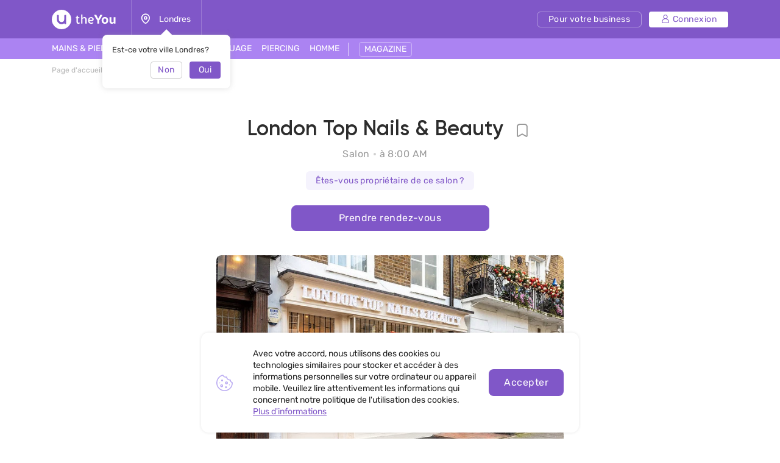

--- FILE ---
content_type: text/html; charset=UTF-8
request_url: https://theyou.com/fr/salon/2398
body_size: 44489
content:
<!DOCTYPE html>
<html>
<head>
    <meta http-equiv="content-type" content="text/html" charset="utf-8"/>
    <meta http-equiv="X-UA-Compatible" content="IE=edge,chrome=1"/>
    <meta name="viewport"
          content="width=device-width,initial-scale=1.0,minimum-scale=1.0,maximum-scale=1.0,user-scalable=no">
    <meta name="format-detection" content="telephone=no"/>
    <meta name="theme-color" content="#9071ef">
    <meta name="cmsmagazine" content="769b9ca1e386eaea0ac28f111b8f26fc" />
    <meta name="facebook-domain-verification" content="un7c11jshrgbf21rtct6y2orvnfkin" />
	<!--og-->
    <meta property="og:title" content="Salon London Top Nails & Beauty est à l'adresse suivante à Londres 31 Harcourt Street | theYou 💜"/>
    <meta property="og:description" content="Salon London Top Nails & Beauty est à l'adresse à Londres 31 Harcourt Street - enregistrement en ligne, spécialistes, services, heures de travail, contacts, adresse sur la carte, témoignages de clients. Salon London Top Nails & Beauty - photos de travaux."/>
    <meta property="og:image" content="https://theyou.com/assets/i/og-logo.png"/>
    <meta property="og:type" content="website"/>
    <meta property="og:site_name" content="theYou"/>
    <meta property="og:url" content="https://theyou.com/fr/salon/2398" />
    <meta property="og:locale" content="fr_Fr" />
        <meta property="og:locale:alternate" content="en_US" />
        <meta property="og:locale:alternate" content="ru_RU" />
        <meta property="og:locale:alternate" content="es_Es" />
        <meta property="og:locale:alternate" content="de_De" />
        <meta property="og:locale:alternate" content="pt_Br" />
        <meta property="og:locale:alternate" content="it_IT" />
        <meta property="og:locale:alternate" content="pl_PL" />
        <!--og-->
    <meta name="title" content="Salon London Top Nails & Beauty est à l'adresse suivante à Londres 31 Harcourt Street | theYou 💜">
    <meta name="keywords" content="">
    <meta name="description" content="Salon London Top Nails & Beauty est à l'adresse à Londres 31 Harcourt Street - enregistrement en ligne, spécialistes, services, heures de travail, contacts, adresse sur la carte, témoignages de clients. Salon London Top Nails & Beauty - photos de travaux.">
    <title>Salon London Top Nails & Beauty est à l'adresse suivante à Londres 31 Harcourt Street | theYou 💜</title>
    <link rel="canonical" href="https://theyou.com/fr/salon/2398" />
            <link rel="alternate" hreflang="fr" href="https://theyou.com/fr/salon/2398" />
                                            <link rel="alternate" hreflang="en" href="https://theyou.com/salon/2398" />
                                                            <link rel="alternate" hreflang="ru" href="https://theyou.com/ru/salon/2398" />
                                                            <link rel="alternate" hreflang="es" href="https://theyou.com/es/salon/2398" />
                                                            <link rel="alternate" hreflang="de" href="https://theyou.com/de/salon/2398" />
                                                            <link rel="alternate" hreflang="pt" href="https://theyou.com/pt-br/salon/2398" />
                                                            <link rel="alternate" hreflang="it" href="https://theyou.com/it/salon/2398" />
                                                            <link rel="alternate" hreflang="pl" href="https://theyou.com/pl/salon/2398" />
                            <base href="/fr" />    <link rel="shortcut icon" href="https://theyou.com/assets/i/fav.png" type="image/x-icon" />
	<link rel="stylesheet" href="/assets/css/app.css?id=196e73b2fb74b2873483">
        <link rel="stylesheet" href="/assets/css/styles.css?id=520788eda276bab74402">
    <link rel="stylesheet" href="/assets/css/person.css?id=833e253dc701008d6d5d">
    <link rel="stylesheet" href="/assets/css/header.css?id=86b30f939cfc59047598">
    <script type="text/javascript" src="/assets/js/app.js?id=f4b39ee5d91e45d632b1"></script>
    <script src="https://maps.googleapis.com/maps/api/js?key=AIzaSyCrA6JFg520JA-1cxwI-v2PcLEvueddVHo" defer></script>
    <script type="text/javascript" src="/assets/js/google-map-person.js?id=14059c310970371e8ac9">
    </script>
    <!-- Event snippet for Регистрация conversion page -->
    <script>
        gtag('event', 'conversion', {'send_to': 'AW-474913770/3710CJnmkpECEOq3uuIB'});
    </script>
    <script type="text/javascript">window.$crisp=[];window.CRISP_WEBSITE_ID="05409141-c243-4eb1-a554-4352ecfd1d5f";(function(){d=document;s=d.createElement("script");s.src="https://client.crisp.chat/l.js";s.async=1;d.getElementsByTagName("head")[0].appendChild(s);})();</script>
<!-- Google Tag Manager -->
    <script>(function (w, d, s, l, i) {
            w[l] = w[l] || [];
            w[l].push({
                'gtm.start':
                    new Date().getTime(), event: 'gtm.js'
            });
            var f = d.getElementsByTagName(s)[0],
                j = d.createElement(s), dl = l != 'dataLayer' ? '&l=' + l : '';
            j.async = true;
            j.src =
                'https://www.googletagmanager.com/gtm.js?id=' + i + dl;
            f.parentNode.insertBefore(j, f);
        })(window, document, 'script', 'dataLayer', 'GTM-PVSX9TM');</script>
    <!-- End Google Tag Manager -->
</head>
<body data-locale="fr" data-select-no-results="Pas de résultat">
<!-- Google Analytics Start-->
<!-- Google Analytics End-->
    <div class="b-wrapper p-person-self" data-locale="fr">
        <section class="s-header-mobile w-mobile-header-btns">
    <div class="container">
        <div class="row row-h-mobile md-gutters align-items-center justify-content-between">
            <div class="col-left col">
                <div class="row sm-gutters align-items-center">
                    <div class="col-auto">
                        <a href="" class="mobile-btn__link fcm menu _js-b-toggle-mobile-menu">
                            <div class="burger">
                                <div class="line"></div>
                                <div class="line"></div>
                                <div class="line"></div>
                            </div>
                        </a>
                    </div>
                    <div class="col-auto">
                        <div class="relative">
                            <a href="" class="mobile-btn__link fcm location _js-b-pop" data-pop-id="pop-city-select">
                                <svg width="17" height="23" viewBox="0 0 16 19" fill="none" xmlns="http://www.w3.org/2000/svg">
                                    <path fill-rule="evenodd" clip-rule="evenodd" d="M10.2923 8.27455C10.2923 7.01405 9.26635 5.99268 8.00111 5.99268C6.73495 5.99268 5.70898 7.01405 5.70898 8.27455C5.70898 9.53412 6.73495 10.5555 8.00111 10.5555C9.26635 10.5555 10.2923 9.53412 10.2923 8.27455Z" stroke="white" stroke-width="1.5" stroke-linecap="round" stroke-linejoin="round"/>
                                    <path fill-rule="evenodd" clip-rule="evenodd" d="M7.99955 17.8573C6.90095 17.8573 1.125 13.2017 1.125 8.33313C1.125 4.52167 4.20234 1.43115 7.99955 1.43115C11.7968 1.43115 14.875 4.52167 14.875 8.33313C14.875 13.2017 9.09815 17.8573 7.99955 17.8573Z" stroke="white" stroke-width="1.5" stroke-linecap="round" stroke-linejoin="round"/>
                                </svg>
                            </a>
                            <div class="w-city-dropper-help" style="display: block;">
    <div class="frame">
        <div class="corner"></div>
        <div class="mb-10">Est-ce votre ville Londres?</div>
        <div class="row sm-gutters justify-content-end">
            <div class="col col-4">
                <div class="button small auto block transparent pointer _js-b-pop" data-pop-id="pop-city-select">
                    Non
                </div>
            </div>
            <div class="col col-4">
                <div class="button small auto pointer block _js-b-city-dropper-help-close">
                    Oui
                </div>
            </div>
        </div>
    </div>
</div>
                        </div>
                    </div>
                </div>
            </div>
            <div class="col-logo col">
                <div class="row no-gutters align-items-center justify-content-center">
                    <div class="col-auto">
                        <a href="https://theyou.com/fr" class="logo__link mobile" style="max-width: 150px;">
                           <svg width="105" height="32" viewBox="0 0 105 32" fill="none" xmlns="http://www.w3.org/2000/svg">
                           <path d="M39.3317 12.5313L40.5531 12.3139L40.8223 9.74669H42.7477V12.3139H45.1699V14.0012H42.7477V19.5186C42.7477 19.767 42.7649 19.9947 42.7994 20.2018C42.8408 20.4019 42.9064 20.5744 42.9961 20.7193C43.0927 20.8643 43.2135 20.9781 43.3584 21.061C43.5033 21.1369 43.6862 21.1748 43.9071 21.1748C44.259 21.1748 44.5523 21.1334 44.7869 21.0506C45.0216 20.9678 45.2493 20.8815 45.4701 20.7918L46.0291 22.2928C45.8359 22.3963 45.6427 22.4929 45.4494 22.5826C45.2562 22.6654 45.0526 22.7379 44.8387 22.8C44.6248 22.8552 44.397 22.9001 44.1555 22.9346C43.914 22.9691 43.6483 22.9863 43.3584 22.9863C42.9444 22.9863 42.5648 22.9208 42.2198 22.7897C41.8747 22.6585 41.578 22.4619 41.3295 22.1996C41.088 21.9305 40.8982 21.5923 40.7602 21.1852C40.6222 20.7711 40.5531 20.2846 40.5531 19.7256V14.0012H39.3317V12.5313Z" fill="white"/>
                           <path d="M48.1512 7.85236H50.3457V13.0799C50.5321 12.9833 50.7494 12.8763 50.9979 12.759C51.2463 12.6417 51.5189 12.5347 51.8156 12.4381C52.1124 12.3346 52.4195 12.2483 52.7369 12.1793C53.0613 12.1103 53.3891 12.0758 53.7203 12.0758C54.3621 12.0758 54.9039 12.1966 55.3455 12.4381C55.7941 12.6727 56.153 12.9833 56.4221 13.3697C56.6981 13.7493 56.8983 14.1772 57.0225 14.6533C57.1467 15.1295 57.2088 15.6091 57.2088 16.0922V22.8H55.0453V16.144C55.0453 16.0128 55.0315 15.8231 55.0039 15.5746C54.9832 15.3262 54.9108 15.0777 54.7865 14.8293C54.6623 14.5809 54.4726 14.3635 54.2172 14.1772C53.9619 13.9908 53.603 13.8977 53.1406 13.8977C52.9336 13.8977 52.6921 13.9322 52.416 14.0012C52.14 14.0633 51.8674 14.1427 51.5983 14.2393C51.3291 14.3359 51.0807 14.4394 50.853 14.5498C50.6252 14.6533 50.4561 14.7499 50.3457 14.8397V22.8H48.1512V7.85236Z" fill="white"/>
                           <path d="M61.7531 18.5352C61.8153 18.963 61.9257 19.3426 62.0844 19.6738C62.2431 20.0051 62.4571 20.2846 62.7262 20.5123C62.9953 20.7401 63.3231 20.916 63.7096 21.0402C64.103 21.1576 64.5584 21.2162 65.076 21.2162C65.5729 21.2162 66.0421 21.1369 66.4838 20.9781C66.9324 20.8194 67.343 20.64 67.7157 20.4399L68.3781 21.9719C67.8123 22.2962 67.236 22.5481 66.6494 22.7276C66.0629 22.9001 65.4073 22.9863 64.6826 22.9863C63.0264 22.9863 61.7601 22.5171 60.8836 21.5785C60.0141 20.64 59.5793 19.2598 59.5793 17.4379C59.5793 16.5684 59.6966 15.8024 59.9313 15.1399C60.1728 14.4705 60.511 13.9115 60.9457 13.4629C61.3805 13.0074 61.9015 12.6624 62.5088 12.4277C63.1161 12.1931 63.7924 12.0758 64.5377 12.0758C65.145 12.0758 65.704 12.1655 66.2147 12.3449C66.7323 12.5244 67.1774 12.7693 67.55 13.0799C67.9296 13.3904 68.2263 13.7562 68.4403 14.1772C68.6542 14.5981 68.7612 15.0501 68.7612 15.5332C68.7612 15.9335 68.7025 16.3165 68.5852 16.6822C68.4748 17.0411 68.2815 17.3585 68.0055 17.6346C67.7295 17.9106 67.3602 18.1315 66.8979 18.2971C66.4355 18.4558 65.8593 18.5352 65.1692 18.5352H61.7531ZM64.4446 13.8873C64.0443 13.8873 63.6854 13.9563 63.368 14.0943C63.0574 14.2324 62.7883 14.4256 62.5606 14.674C62.3397 14.9156 62.1603 15.2054 62.0223 15.5436C61.8843 15.8817 61.7877 16.2509 61.7324 16.6512H64.8172C65.0933 16.6512 65.3417 16.6443 65.5625 16.6305C65.7903 16.6167 65.98 16.5787 66.1319 16.5166C66.2906 16.4476 66.4114 16.3475 66.4942 16.2164C66.577 16.0853 66.6184 15.9059 66.6184 15.6781C66.6184 15.3607 66.5494 15.0881 66.4114 14.8604C66.2802 14.6326 66.1077 14.4463 65.8938 14.3014C65.6867 14.1565 65.4556 14.0529 65.2002 13.9908C64.9449 13.9218 64.693 13.8873 64.4446 13.8873Z" fill="white"/>
                           <path d="M71.8666 13.0281C71.6182 12.5934 71.3732 12.1517 71.1317 11.7031C70.897 11.2546 70.6762 10.8233 70.4692 10.4092C70.2621 9.99513 70.0758 9.61212 69.9102 9.26017C69.7446 8.90131 69.6134 8.60112 69.5168 8.35958L73.0364 8.25607C73.1123 8.4631 73.2054 8.70118 73.3158 8.97032C73.4332 9.23256 73.5574 9.51206 73.6885 9.8088C73.8196 10.0986 73.9542 10.3954 74.0922 10.699C74.2371 10.9958 74.3821 11.2822 74.527 11.5582C74.6581 11.8274 74.7996 12.1068 74.9514 12.3967C75.1101 12.6865 75.2619 12.966 75.4069 13.2352C75.5587 13.4974 75.7002 13.7389 75.8313 13.9598C75.9693 14.1806 76.0901 14.3566 76.1936 14.4877H76.3489C76.4455 14.3497 76.5593 14.1737 76.6905 13.9598C76.8285 13.7389 76.9699 13.4974 77.1149 13.2352C77.2667 12.9729 77.4185 12.7003 77.5703 12.4174C77.7222 12.1345 77.8636 11.8584 77.9948 11.5893C78.2846 10.982 78.5606 10.3885 78.8229 9.8088C79.0851 9.22911 79.3025 8.71154 79.475 8.25607L83.0153 8.35958C82.7461 8.98758 82.4114 9.69838 82.0112 10.492C81.6109 11.2856 81.1658 12.1241 80.6758 13.0074C80.455 13.4077 80.2307 13.7907 80.003 14.1565C79.7752 14.5153 79.544 14.8707 79.3094 15.2227C79.0748 15.5677 78.8332 15.9128 78.5848 16.2578C78.3433 16.6029 78.0948 16.9583 77.8395 17.324V22.8H74.6926V17.324C74.2785 16.7374 73.8196 16.0784 73.3158 15.3469C72.8121 14.6154 72.329 13.8425 71.8666 13.0281Z" fill="white"/>
                           <path d="M81.8145 17.4483C81.8145 16.6132 81.9352 15.8576 82.1768 15.1813C82.4183 14.4981 82.7703 13.9184 83.2326 13.4422C83.695 12.966 84.2574 12.6003 84.9199 12.3449C85.5824 12.0827 86.3347 11.9516 87.1766 11.9516C87.9288 11.9516 88.6327 12.062 89.2883 12.2828C89.9439 12.5037 90.5132 12.8418 90.9963 13.2973C91.4794 13.7527 91.8589 14.3255 92.135 15.0156C92.411 15.7057 92.549 16.5166 92.549 17.4483C92.549 18.3385 92.4248 19.1287 92.1764 19.8188C91.9349 20.5089 91.5829 21.092 91.1205 21.5682C90.6582 22.0374 90.0957 22.3963 89.4332 22.6447C88.7707 22.8932 88.022 23.0174 87.1869 23.0174C86.3519 23.0174 85.6031 22.8966 84.9407 22.6551C84.2781 22.4136 83.7157 22.0582 83.2533 21.5889C82.791 21.1127 82.4356 20.5296 82.1871 19.8395C81.9387 19.1494 81.8145 18.3523 81.8145 17.4483ZM84.7647 17.4483C84.7647 18.0279 84.8233 18.5179 84.9407 18.9182C85.0649 19.3184 85.2339 19.6428 85.4479 19.8912C85.6618 20.1397 85.9171 20.3191 86.2139 20.4295C86.5106 20.5399 86.8384 20.5951 87.1973 20.5951C87.5561 20.5951 87.8839 20.5399 88.1807 20.4295C88.4774 20.3122 88.7328 20.1259 88.9467 19.8705C89.1606 19.6152 89.3228 19.2908 89.4332 18.8975C89.5505 18.4972 89.6092 18.0107 89.6092 17.4379C89.6092 16.8996 89.5471 16.4373 89.4229 16.0508C89.3056 15.6643 89.1399 15.3469 88.926 15.0985C88.7121 14.85 88.4567 14.6671 88.16 14.5498C87.8701 14.4325 87.5492 14.3738 87.1973 14.3738C86.8384 14.3738 86.5072 14.436 86.2035 14.5602C85.9068 14.6775 85.6515 14.8638 85.4375 15.1192C85.2236 15.3676 85.058 15.685 84.9407 16.0715C84.8233 16.458 84.7647 16.9169 84.7647 17.4483Z" fill="white"/>
                           <path d="M94.6815 12.2414H97.6938V18.3902C97.6938 18.8319 97.7421 19.1942 97.8387 19.4772C97.9422 19.7601 98.0802 19.9844 98.2528 20.15C98.4253 20.3156 98.6254 20.433 98.8531 20.502C99.0878 20.5641 99.3328 20.5951 99.5881 20.5951C99.9953 20.5951 100.364 20.5365 100.696 20.4192C101.034 20.3018 101.334 20.1431 101.596 19.943V12.2414H104.598V22.8H101.969L101.648 21.7442C101.489 21.9029 101.303 22.0616 101.089 22.2203C100.882 22.3721 100.651 22.5067 100.396 22.624C100.147 22.7414 99.8745 22.8345 99.5778 22.9035C99.2879 22.9794 98.9843 23.0174 98.6668 23.0174C97.9698 23.0174 97.3694 22.9035 96.8657 22.6758C96.3688 22.4481 95.9582 22.1341 95.6338 21.7338C95.3095 21.3335 95.0679 20.8677 94.9092 20.3363C94.7574 19.7981 94.6815 19.2184 94.6815 18.5973V12.2414Z" fill="white"/>
                           <path fill-rule="evenodd" clip-rule="evenodd" d="M16 32C24.8366 32 32 24.8366 32 16C32 7.16344 24.8366 0 16 0C7.16344 0 0 7.16344 0 16C0 24.8366 7.16344 32 16 32ZM10 8.4H8.4V16C8.4 20.1974 11.8026 23.6 16 23.6C17.6447 23.6 19.1674 23.0776 20.4111 22.1896C20.5049 22.9839 21.1805 23.6 22 23.6H23.6V8.4H22C21.1163 8.4 20.4 9.11634 20.4 10V16C20.4 18.4301 18.4301 20.4 16 20.4C13.5699 20.4 11.6 18.4301 11.6 16V10C11.6 9.11634 10.8837 8.4 10 8.4Z" fill="white"/>
                           </svg>
                        </a>
                    </div>
                </div>
            </div>
                        <div class="col-right col">
                <div class="row sm-gutters align-items-center justify-content-end">
                    <div class="col-auto">
                        <div class="w-header-cabinet__link no-login relative">
                            <a href="" class="mobile-btn__link fcm login  _js-b-header-cabinet-pop">
                                <svg width="20" height="20" viewBox="0 0 14 14" fill="#fff" xmlns="http://www.w3.org/2000/svg">
                                    <path d="M9.11176 6.49154C10.0076 5.83822 10.5909 4.78089 10.5909 3.58974C10.5909 1.61036 8.98057 0 7.00118 0C5.0218 0 3.41145 1.61036 3.41145 3.58974C3.41145 4.78089 3.99477 5.83822 4.8906 6.49154C2.66373 7.34371 1.07812 9.5028 1.07812 12.0256C1.07812 13.1143 1.96382 14 3.05248 14H10.9499C12.0386 14 12.9242 13.1143 12.9242 12.0256C12.9242 9.5028 11.3386 7.34371 9.11176 6.49154ZM4.48838 3.58974C4.48838 2.20418 5.61562 1.07693 7.00118 1.07693C8.38674 1.07693 9.51399 2.20418 9.51399 3.58974C9.51399 4.9753 8.38674 6.10258 7.00118 6.10258C5.61562 6.10258 4.48838 4.9753 4.48838 3.58974ZM10.9499 12.9231H3.05248C2.55764 12.9231 2.15506 12.5205 2.15506 12.0256C2.15506 9.35342 4.32899 7.17946 7.00121 7.17946C9.67343 7.17946 11.8474 9.35339 11.8474 12.0256C11.8473 12.5205 11.4448 12.9231 10.9499 12.9231Z" fill="white"/>
                                </svg>
                            </a>
                            <div class="inset header-cabinet _js-header-cabinet-pop">
    <div class="frame header-cabinet__inner header-cabinet__inner_unlogin">
                    
        <ul class="header-cabinet__items">
                        <li class="header-cabinet__item">
                <a href="https://theyou.com/fr/login?tab=login" class="header-cabinet__link">
                    Connexion
                </a>
            </li>
            <li class="header-cabinet__item">
                <a href="https://theyou.com/fr/login?tab=sign-up" class="header-cabinet__link">
                    S&#039;inscrire
                </a>
            </li>
            <li class="header-cabinet__item header-cabinet__item_border-top">
                <a href="https://theyou.com/fr/register" class="header-cabinet__link">
                    Pour votre business
                </a>
            </li>
                    </ul>
            </div>
</div>                        </div>
                    </div>
                </div>
            </div>
                    </div>
    </div>
</section>
<div class="header-mobile-empty"></div>

<header class="s-header _js-header-search-mobile">
    <div class="h-middle">
        <div class="container">
            <div class="row row-header-middle align-items-center justify-content-between">
                <div class="col col-left col-auto col-6">
                    <div class="row row-header-left">
                        <div class="col-auto col">
                            <a href="https://theyou.com/fr" class="logo__link desktop" style="max-width: 150px;">
                                                          <svg width="105" height="32" viewBox="0 0 105 32" fill="none" xmlns="http://www.w3.org/2000/svg">
                                                          <path d="M39.3317 12.5313L40.5531 12.3139L40.8223 9.74669H42.7477V12.3139H45.1699V14.0012H42.7477V19.5186C42.7477 19.767 42.7649 19.9947 42.7994 20.2018C42.8408 20.4019 42.9064 20.5744 42.9961 20.7193C43.0927 20.8643 43.2135 20.9781 43.3584 21.061C43.5033 21.1369 43.6862 21.1748 43.9071 21.1748C44.259 21.1748 44.5523 21.1334 44.7869 21.0506C45.0216 20.9678 45.2493 20.8815 45.4701 20.7918L46.0291 22.2928C45.8359 22.3963 45.6427 22.4929 45.4494 22.5826C45.2562 22.6654 45.0526 22.7379 44.8387 22.8C44.6248 22.8552 44.397 22.9001 44.1555 22.9346C43.914 22.9691 43.6483 22.9863 43.3584 22.9863C42.9444 22.9863 42.5648 22.9208 42.2198 22.7897C41.8747 22.6585 41.578 22.4619 41.3295 22.1996C41.088 21.9305 40.8982 21.5923 40.7602 21.1852C40.6222 20.7711 40.5531 20.2846 40.5531 19.7256V14.0012H39.3317V12.5313Z" fill="white"/>
                                                          <path d="M48.1512 7.85236H50.3457V13.0799C50.5321 12.9833 50.7494 12.8763 50.9979 12.759C51.2463 12.6417 51.5189 12.5347 51.8156 12.4381C52.1124 12.3346 52.4195 12.2483 52.7369 12.1793C53.0613 12.1103 53.3891 12.0758 53.7203 12.0758C54.3621 12.0758 54.9039 12.1966 55.3455 12.4381C55.7941 12.6727 56.153 12.9833 56.4221 13.3697C56.6981 13.7493 56.8983 14.1772 57.0225 14.6533C57.1467 15.1295 57.2088 15.6091 57.2088 16.0922V22.8H55.0453V16.144C55.0453 16.0128 55.0315 15.8231 55.0039 15.5746C54.9832 15.3262 54.9108 15.0777 54.7865 14.8293C54.6623 14.5809 54.4726 14.3635 54.2172 14.1772C53.9619 13.9908 53.603 13.8977 53.1406 13.8977C52.9336 13.8977 52.6921 13.9322 52.416 14.0012C52.14 14.0633 51.8674 14.1427 51.5983 14.2393C51.3291 14.3359 51.0807 14.4394 50.853 14.5498C50.6252 14.6533 50.4561 14.7499 50.3457 14.8397V22.8H48.1512V7.85236Z" fill="white"/>
                                                          <path d="M61.7531 18.5352C61.8153 18.963 61.9257 19.3426 62.0844 19.6738C62.2431 20.0051 62.4571 20.2846 62.7262 20.5123C62.9953 20.7401 63.3231 20.916 63.7096 21.0402C64.103 21.1576 64.5584 21.2162 65.076 21.2162C65.5729 21.2162 66.0421 21.1369 66.4838 20.9781C66.9324 20.8194 67.343 20.64 67.7157 20.4399L68.3781 21.9719C67.8123 22.2962 67.236 22.5481 66.6494 22.7276C66.0629 22.9001 65.4073 22.9863 64.6826 22.9863C63.0264 22.9863 61.7601 22.5171 60.8836 21.5785C60.0141 20.64 59.5793 19.2598 59.5793 17.4379C59.5793 16.5684 59.6966 15.8024 59.9313 15.1399C60.1728 14.4705 60.511 13.9115 60.9457 13.4629C61.3805 13.0074 61.9015 12.6624 62.5088 12.4277C63.1161 12.1931 63.7924 12.0758 64.5377 12.0758C65.145 12.0758 65.704 12.1655 66.2147 12.3449C66.7323 12.5244 67.1774 12.7693 67.55 13.0799C67.9296 13.3904 68.2263 13.7562 68.4403 14.1772C68.6542 14.5981 68.7612 15.0501 68.7612 15.5332C68.7612 15.9335 68.7025 16.3165 68.5852 16.6822C68.4748 17.0411 68.2815 17.3585 68.0055 17.6346C67.7295 17.9106 67.3602 18.1315 66.8979 18.2971C66.4355 18.4558 65.8593 18.5352 65.1692 18.5352H61.7531ZM64.4446 13.8873C64.0443 13.8873 63.6854 13.9563 63.368 14.0943C63.0574 14.2324 62.7883 14.4256 62.5606 14.674C62.3397 14.9156 62.1603 15.2054 62.0223 15.5436C61.8843 15.8817 61.7877 16.2509 61.7324 16.6512H64.8172C65.0933 16.6512 65.3417 16.6443 65.5625 16.6305C65.7903 16.6167 65.98 16.5787 66.1319 16.5166C66.2906 16.4476 66.4114 16.3475 66.4942 16.2164C66.577 16.0853 66.6184 15.9059 66.6184 15.6781C66.6184 15.3607 66.5494 15.0881 66.4114 14.8604C66.2802 14.6326 66.1077 14.4463 65.8938 14.3014C65.6867 14.1565 65.4556 14.0529 65.2002 13.9908C64.9449 13.9218 64.693 13.8873 64.4446 13.8873Z" fill="white"/>
                                                          <path d="M71.8666 13.0281C71.6182 12.5934 71.3732 12.1517 71.1317 11.7031C70.897 11.2546 70.6762 10.8233 70.4692 10.4092C70.2621 9.99513 70.0758 9.61212 69.9102 9.26017C69.7446 8.90131 69.6134 8.60112 69.5168 8.35958L73.0364 8.25607C73.1123 8.4631 73.2054 8.70118 73.3158 8.97032C73.4332 9.23256 73.5574 9.51206 73.6885 9.8088C73.8196 10.0986 73.9542 10.3954 74.0922 10.699C74.2371 10.9958 74.3821 11.2822 74.527 11.5582C74.6581 11.8274 74.7996 12.1068 74.9514 12.3967C75.1101 12.6865 75.2619 12.966 75.4069 13.2352C75.5587 13.4974 75.7002 13.7389 75.8313 13.9598C75.9693 14.1806 76.0901 14.3566 76.1936 14.4877H76.3489C76.4455 14.3497 76.5593 14.1737 76.6905 13.9598C76.8285 13.7389 76.9699 13.4974 77.1149 13.2352C77.2667 12.9729 77.4185 12.7003 77.5703 12.4174C77.7222 12.1345 77.8636 11.8584 77.9948 11.5893C78.2846 10.982 78.5606 10.3885 78.8229 9.8088C79.0851 9.22911 79.3025 8.71154 79.475 8.25607L83.0153 8.35958C82.7461 8.98758 82.4114 9.69838 82.0112 10.492C81.6109 11.2856 81.1658 12.1241 80.6758 13.0074C80.455 13.4077 80.2307 13.7907 80.003 14.1565C79.7752 14.5153 79.544 14.8707 79.3094 15.2227C79.0748 15.5677 78.8332 15.9128 78.5848 16.2578C78.3433 16.6029 78.0948 16.9583 77.8395 17.324V22.8H74.6926V17.324C74.2785 16.7374 73.8196 16.0784 73.3158 15.3469C72.8121 14.6154 72.329 13.8425 71.8666 13.0281Z" fill="white"/>
                                                          <path d="M81.8145 17.4483C81.8145 16.6132 81.9352 15.8576 82.1768 15.1813C82.4183 14.4981 82.7703 13.9184 83.2326 13.4422C83.695 12.966 84.2574 12.6003 84.9199 12.3449C85.5824 12.0827 86.3347 11.9516 87.1766 11.9516C87.9288 11.9516 88.6327 12.062 89.2883 12.2828C89.9439 12.5037 90.5132 12.8418 90.9963 13.2973C91.4794 13.7527 91.8589 14.3255 92.135 15.0156C92.411 15.7057 92.549 16.5166 92.549 17.4483C92.549 18.3385 92.4248 19.1287 92.1764 19.8188C91.9349 20.5089 91.5829 21.092 91.1205 21.5682C90.6582 22.0374 90.0957 22.3963 89.4332 22.6447C88.7707 22.8932 88.022 23.0174 87.1869 23.0174C86.3519 23.0174 85.6031 22.8966 84.9407 22.6551C84.2781 22.4136 83.7157 22.0582 83.2533 21.5889C82.791 21.1127 82.4356 20.5296 82.1871 19.8395C81.9387 19.1494 81.8145 18.3523 81.8145 17.4483ZM84.7647 17.4483C84.7647 18.0279 84.8233 18.5179 84.9407 18.9182C85.0649 19.3184 85.2339 19.6428 85.4479 19.8912C85.6618 20.1397 85.9171 20.3191 86.2139 20.4295C86.5106 20.5399 86.8384 20.5951 87.1973 20.5951C87.5561 20.5951 87.8839 20.5399 88.1807 20.4295C88.4774 20.3122 88.7328 20.1259 88.9467 19.8705C89.1606 19.6152 89.3228 19.2908 89.4332 18.8975C89.5505 18.4972 89.6092 18.0107 89.6092 17.4379C89.6092 16.8996 89.5471 16.4373 89.4229 16.0508C89.3056 15.6643 89.1399 15.3469 88.926 15.0985C88.7121 14.85 88.4567 14.6671 88.16 14.5498C87.8701 14.4325 87.5492 14.3738 87.1973 14.3738C86.8384 14.3738 86.5072 14.436 86.2035 14.5602C85.9068 14.6775 85.6515 14.8638 85.4375 15.1192C85.2236 15.3676 85.058 15.685 84.9407 16.0715C84.8233 16.458 84.7647 16.9169 84.7647 17.4483Z" fill="white"/>
                                                          <path d="M94.6815 12.2414H97.6938V18.3902C97.6938 18.8319 97.7421 19.1942 97.8387 19.4772C97.9422 19.7601 98.0802 19.9844 98.2528 20.15C98.4253 20.3156 98.6254 20.433 98.8531 20.502C99.0878 20.5641 99.3328 20.5951 99.5881 20.5951C99.9953 20.5951 100.364 20.5365 100.696 20.4192C101.034 20.3018 101.334 20.1431 101.596 19.943V12.2414H104.598V22.8H101.969L101.648 21.7442C101.489 21.9029 101.303 22.0616 101.089 22.2203C100.882 22.3721 100.651 22.5067 100.396 22.624C100.147 22.7414 99.8745 22.8345 99.5778 22.9035C99.2879 22.9794 98.9843 23.0174 98.6668 23.0174C97.9698 23.0174 97.3694 22.9035 96.8657 22.6758C96.3688 22.4481 95.9582 22.1341 95.6338 21.7338C95.3095 21.3335 95.0679 20.8677 94.9092 20.3363C94.7574 19.7981 94.6815 19.2184 94.6815 18.5973V12.2414Z" fill="white"/>
                                                          <path fill-rule="evenodd" clip-rule="evenodd" d="M16 32C24.8366 32 32 24.8366 32 16C32 7.16344 24.8366 0 16 0C7.16344 0 0 7.16344 0 16C0 24.8366 7.16344 32 16 32ZM10 8.4H8.4V16C8.4 20.1974 11.8026 23.6 16 23.6C17.6447 23.6 19.1674 23.0776 20.4111 22.1896C20.5049 22.9839 21.1805 23.6 22 23.6H23.6V8.4H22C21.1163 8.4 20.4 9.11634 20.4 10V16C20.4 18.4301 18.4301 20.4 16 20.4C13.5699 20.4 11.6 18.4301 11.6 16V10C11.6 9.11634 10.8837 8.4 10 8.4Z" fill="white"/>
                                                          </svg>
                            </a>
                        </div>
                        <div class="col-auto col-city col">
                            <div class="header-location__link _js-b-pop" data-pop-id="pop-city-select">
                                <div class="w-icon-left w-dropper-right-side">
                                    <div class="icon">
                                        <div class="r-box">
                                            <div class="r-img contain disabled" style="background-image: url('assets/i/icon/header-location.svg');"></div>
                                        </div>
                                    </div>
                                    <div class="text">Londres</div>
                                </div>
                            </div>
                            <div class="w-city-dropper-help" style="display: block;">
    <div class="frame">
        <div class="corner"></div>
        <div class="mb-10">Est-ce votre ville Londres?</div>
        <div class="row sm-gutters justify-content-end">
            <div class="col col-4">
                <div class="button small auto block transparent pointer _js-b-pop" data-pop-id="pop-city-select">
                    Non
                </div>
            </div>
            <div class="col col-4">
                <div class="button small auto pointer block _js-b-city-dropper-help-close">
                    Oui
                </div>
            </div>
        </div>
    </div>
</div>
                        </div>
                    </div>
                </div>
                <div class="col col-right col-auto col-6">
                    <div class="row row-header-right sm-gutters align-items-center justify-content-end">
                        <div class="col-auto col col-cabinet">
                                                        <a href="https://business.theyou.com/fr" class="header__button button__primary button__small button__transparent_white header__button_business">
                                <div class="text">Pour votre business</div>
                            </a>
                        </div>

                                                    <div class="col-auto col col-cabinet">
                                <a href="https://theyou.com/fr/login" class="header__button button__primary button__small button__white header__button_login">
                                    <div class="w-icon-left">
                                        <div class="icon">
                                            <svg width="14" height="14" viewBox="0 0 14 14" fill="none" xmlns="http://www.w3.org/2000/svg">
                                                <path d="M9.11176 6.49154C10.0076 5.83822 10.5909 4.78089 10.5909 3.58974C10.5909 1.61036 8.98057 0 7.00118 0C5.0218 0 3.41145 1.61036 3.41145 3.58974C3.41145 4.78089 3.99477 5.83822 4.8906 6.49154C2.66373 7.34371 1.07812 9.5028 1.07812 12.0256C1.07812 13.1143 1.96382 14 3.05248 14H10.9499C12.0386 14 12.9242 13.1143 12.9242 12.0256C12.9242 9.5028 11.3386 7.34371 9.11176 6.49154ZM4.48838 3.58974C4.48838 2.20418 5.61562 1.07693 7.00118 1.07693C8.38674 1.07693 9.51399 2.20418 9.51399 3.58974C9.51399 4.9753 8.38674 6.10258 7.00118 6.10258C5.61562 6.10258 4.48838 4.9753 4.48838 3.58974ZM10.9499 12.9231H3.05248C2.55764 12.9231 2.15506 12.5205 2.15506 12.0256C2.15506 9.35342 4.32899 7.17946 7.00121 7.17946C9.67343 7.17946 11.8474 9.35339 11.8474 12.0256C11.8473 12.5205 11.4448 12.9231 10.9499 12.9231Z" fill="white"/>
                                            </svg>
                                        </div>
                                        <div class="text">Connexion</div>
                                    </div>
                                </a>
                            </div>
                                            </div>
                </div>
            </div>
        </div>
    </div>
            <div class="header__bottom">
    
    <div class="container">
        <div class="col-auto">
            <ul class="main-menu row header__bottom-menu menu">
                                                <li class="col-auto li-dropper menu__item item ">
                                        <div class="__link pointer menu__item-title">
                        <span class="text">Mains &amp; Pieds</span>
                    </div>
                                                            <div class="inset item__inset " style="">
                        <div class="frame ">
                            <div class="container">
                                <div class="row row-header-inset-catalog">
                                                                                                                        <div class="col-3">
                                                <ul class="ul-header-catalog-inset-new">
                                                    <li class="li-parent">
                                                        <div class="header-catalog-inset__link parent">Recherchez un spécialiste</div>
                                                    </li>
                                                                                                            <li class="li-children">
                                                            <a href="https://theyou.com/fr/s/manicure/nail-salons-near-me" class="header-catalog-inset__link children">Manucure</a>
                                                        </li>
                                                                                                            <li class="li-children">
                                                            <a href="https://theyou.com/fr/s/pedicure/pedicure-in-London" class="header-catalog-inset__link children">Pédicure</a>
                                                        </li>
                                                                                                            <li class="li-children">
                                                            <a href="https://theyou.com/fr/s/manicure-pedicure/manicure-pedicure-in-london" class="header-catalog-inset__link children">Manucure &amp; Pédicure</a>
                                                        </li>
                                                                                                    </ul>
                                            </div>
                                                                                                                                                                <div class="col-3">
                                                <ul class="ul-header-catalog-inset-new">
                                                    <li class="li-parent">
                                                        <div class="header-catalog-inset__link parent">Recherchez des travaux</div>
                                                    </li>
                                                                                                            <li class="li-children">
                                                            <a href="https://theyou.com/fr/w/manicure" class="header-catalog-inset__link children">Manucure</a>
                                                        </li>
                                                                                                            <li class="li-children">
                                                            <a href="https://theyou.com/fr/w/pedicure" class="header-catalog-inset__link children">Pédicure</a>
                                                        </li>
                                                                                                            <li class="li-children">
                                                            <a href="https://theyou.com/fr/w/manicure-pedicure" class="header-catalog-inset__link children">Manucure &amp; Pédicure</a>
                                                        </li>
                                                                                                    </ul>
                                            </div>
                                                                                                                                                                <div class="col-6">
                                                <div class="ul-header-catalog-inset-new">
                                                    <div class="li-parent">
                                                        <div class="header-catalog-inset__link parent">Lisez dans notre magazine</div>
                                                    </div>
                                                </div>
                                                                                                                                                <div class="row row-images sm-gutters">
                                                                                                        <div class="col-4 col">
                                                        <a href="https://theyou.com/fr/magazine/manucure-printemps-2022-motifs-classiques-et-tendances-inspirantes-a-essayer" class="block__link image__link">
                                                            <div class="r-box">
                                                                <div class="r-img disabled">
                                                                    <img class="image" src="https://assets.theyou.com/public/thumbs/h310_w205_1_2MhPvSk50NGrLVm3vPDS.jpg" alt="">
                                                                </div>
                                                            </div>
                                                            <div class="text">Manucure printemps 2022: motifs classiques et tendances inspirantes à essayer</div>
                                                        </a>
                                                    </div>
                                                                                                    <div class="col-4 col">
                                                        <a href="https://theyou.com/fr/magazine/what-is-the-difference-between-gel-polish-and-shellac" class="block__link image__link">
                                                            <div class="r-box">
                                                                <div class="r-img disabled">
                                                                    <img class="image" src="https://assets.theyou.com/public/thumbs/h310_w205_1_8z8IeQ3I59lJuEPdrWKC.jpg" alt="">
                                                                </div>
                                                            </div>
                                                            <div class="text">Le vernis en gel et le vernis semi-permanent: points communs et différences</div>
                                                        </a>
                                                    </div>
                                                                                                    <div class="col-4 col">
                                                        <a href="https://theyou.com/fr/magazine/manucure-a-la-mode-2022-les-dernieres-tendances-et-idees-inspirantes-a-decouvrir" class="block__link image__link">
                                                            <div class="r-box">
                                                                <div class="r-img disabled">
                                                                    <img class="image" src="https://assets.theyou.com/public/thumbs/h310_w205_1_hspPsEHDOLFbhtdfVncG.jpg" alt="">
                                                                </div>
                                                            </div>
                                                            <div class="text">Manucure à la mode 2022 : les dernières tendances et idées inspirantes à découvrir</div>
                                                        </a>
                                                    </div>
                                                                                                </div>
                                                                                                                                                                                                <div class="w-more-link">
                                                                                                        <a href="https://theyou.com/fr/magazine/nails" class="more__link">Plus d&#039;articles</a>
                                                                                                    </div>
                                                                                                                                            </div>
                                                                                                            </div>
                            </div>
                        </div>
                    </div>
                                    </li>
                                                <li class="col-auto li-dropper menu__item item ">
                                        <div class="__link pointer menu__item-title">
                        <span class="text">Cheveux</span>
                    </div>
                                                            <div class="inset item__inset " style="">
                        <div class="frame ">
                            <div class="container">
                                <div class="row row-header-inset-catalog">
                                                                                                                        <div class="col-3">
                                                <ul class="ul-header-catalog-inset-new">
                                                    <li class="li-parent">
                                                        <div class="header-catalog-inset__link parent">Recherchez un spécialiste</div>
                                                    </li>
                                                                                                            <li class="li-children">
                                                            <a href="https://theyou.com/fr/s/hairstyles/london" class="header-catalog-inset__link children">Coiffure</a>
                                                        </li>
                                                                                                            <li class="li-children">
                                                            <a href="https://theyou.com/fr/s/haircuts/london" class="header-catalog-inset__link children">Coupe de cheveux</a>
                                                        </li>
                                                                                                            <li class="li-children">
                                                            <a href="https://theyou.com/fr/s/hair-extension/hair-extensions-in-london" class="header-catalog-inset__link children">Extension de cheveux</a>
                                                        </li>
                                                                                                            <li class="li-children">
                                                            <a href="https://theyou.com/fr/s/hair-coloring/hair-coloring-in-london" class="header-catalog-inset__link children">Coloration de cheveux</a>
                                                        </li>
                                                                                                            <li class="li-children">
                                                            <a href="https://theyou.com/fr/s/hair-treatment/hair-treatment-in-london" class="header-catalog-inset__link children">Traitement de cheveux</a>
                                                        </li>
                                                                                                            <li class="li-children">
                                                            <a href="https://theyou.com/fr/s/hair-curling/london" class="header-catalog-inset__link children">Ondulation de cheveux</a>
                                                        </li>
                                                                                                            <li class="li-children">
                                                            <a href="https://theyou.com/fr/s/hair-straightening/hair-straightening-in-london" class="header-catalog-inset__link children">Lissage de cheveux</a>
                                                        </li>
                                                                                                    </ul>
                                            </div>
                                                                                                                                                                <div class="col-3">
                                                <ul class="ul-header-catalog-inset-new">
                                                    <li class="li-parent">
                                                        <div class="header-catalog-inset__link parent">Recherchez des travaux</div>
                                                    </li>
                                                                                                            <li class="li-children">
                                                            <a href="https://theyou.com/fr/w/hairstyles" class="header-catalog-inset__link children">Coiffure</a>
                                                        </li>
                                                                                                            <li class="li-children">
                                                            <a href="https://theyou.com/fr/w/haircuts" class="header-catalog-inset__link children">Coupe de cheveux</a>
                                                        </li>
                                                                                                            <li class="li-children">
                                                            <a href="https://theyou.com/fr/w/hair-extension" class="header-catalog-inset__link children">Extension de cheveux</a>
                                                        </li>
                                                                                                            <li class="li-children">
                                                            <a href="https://theyou.com/fr/w/hair-coloring" class="header-catalog-inset__link children">Coloration de cheveux</a>
                                                        </li>
                                                                                                            <li class="li-children">
                                                            <a href="https://theyou.com/fr/w/hair-treatment" class="header-catalog-inset__link children">Traitement de cheveux</a>
                                                        </li>
                                                                                                            <li class="li-children">
                                                            <a href="https://theyou.com/fr/w/hair-curling" class="header-catalog-inset__link children">Ondulation de cheveux</a>
                                                        </li>
                                                                                                            <li class="li-children">
                                                            <a href="https://theyou.com/fr/w/hair-straightening" class="header-catalog-inset__link children">Lissage de cheveux</a>
                                                        </li>
                                                                                                    </ul>
                                            </div>
                                                                                                                                                                <div class="col-6">
                                                <div class="ul-header-catalog-inset-new">
                                                    <div class="li-parent">
                                                        <div class="header-catalog-inset__link parent">Lisez dans notre magazine</div>
                                                    </div>
                                                </div>
                                                                                                                                                <div class="row row-images sm-gutters">
                                                                                                        <div class="col-4 col">
                                                        <a href="https://theyou.com/fr/magazine/short-haircuts-for-thin-hair" class="block__link image__link">
                                                            <div class="r-box">
                                                                <div class="r-img disabled">
                                                                    <img class="image" src="https://assets.theyou.com/public/thumbs/h310_w205_1_Qhy2svkFDcpNgb8tQNnX.jpg" alt="">
                                                                </div>
                                                            </div>
                                                            <div class="text">Comment choisir une coupe courte élégante pour les cheveux fins ?</div>
                                                        </a>
                                                    </div>
                                                                                                    <div class="col-4 col">
                                                        <a href="https://theyou.com/fr/magazine/youth-haircut" class="block__link image__link">
                                                            <div class="r-box">
                                                                <div class="r-img disabled">
                                                                    <img class="image" src="https://assets.theyou.com/public/thumbs/h310_w205_1_onIKTS5US3InUfvBKDMl.jpg" alt="">
                                                                </div>
                                                            </div>
                                                            <div class="text">Coupes de cheveux ado pour tous et pour toutes tendance 2021</div>
                                                        </a>
                                                    </div>
                                                                                                    <div class="col-4 col">
                                                        <a href="https://theyou.com/fr/magazine/korean-haircuts" class="block__link image__link">
                                                            <div class="r-box">
                                                                <div class="r-img disabled">
                                                                    <img class="image" src="https://assets.theyou.com/public/thumbs/h310_w205_1_IfsMAAK1mgmaY7F2Bkrc.jpg" alt="">
                                                                </div>
                                                            </div>
                                                            <div class="text">Coupes de cheveux coréennes: un choix audacieux des jeunes et stylées</div>
                                                        </a>
                                                    </div>
                                                                                                </div>
                                                                                                                                                                                                <div class="w-more-link">
                                                                                                        <a href="https://theyou.com/fr/magazine/hair" class="more__link">Plus d&#039;articles</a>
                                                                                                    </div>
                                                                                                                                            </div>
                                                                                                            </div>
                            </div>
                        </div>
                    </div>
                                    </li>
                                                <li class="col-auto li-dropper menu__item item ">
                                        <div class="__link pointer menu__item-title">
                        <span class="text">Visage</span>
                    </div>
                                                            <div class="inset item__inset " style="">
                        <div class="frame ">
                            <div class="container">
                                <div class="row row-header-inset-catalog">
                                                                                                                        <div class="col-3">
                                                <ul class="ul-header-catalog-inset-new">
                                                    <li class="li-parent">
                                                        <div class="header-catalog-inset__link parent">Recherchez un spécialiste</div>
                                                    </li>
                                                                                                            <li class="li-children">
                                                            <a href="https://theyou.com/fr/s/lashes/lashes-in-London" class="header-catalog-inset__link children">Cils</a>
                                                        </li>
                                                                                                            <li class="li-children">
                                                            <a href="https://theyou.com/fr/s/permanent-makeup/permanent-makeup-in-london" class="header-catalog-inset__link children">Maquillage permanent</a>
                                                        </li>
                                                                                                            <li class="li-children">
                                                            <a href="https://theyou.com/fr/s/makeup/london" class="header-catalog-inset__link children">Maquillage</a>
                                                        </li>
                                                                                                            <li class="li-children">
                                                            <a href="https://theyou.com/fr/s/eyebrows/eyebrows-in-London" class="header-catalog-inset__link children">Sourcils</a>
                                                        </li>
                                                                                                    </ul>
                                            </div>
                                                                                                                                                                <div class="col-3">
                                                <ul class="ul-header-catalog-inset-new">
                                                    <li class="li-parent">
                                                        <div class="header-catalog-inset__link parent">Recherchez des travaux</div>
                                                    </li>
                                                                                                            <li class="li-children">
                                                            <a href="https://theyou.com/fr/w/lashes" class="header-catalog-inset__link children">Cils</a>
                                                        </li>
                                                                                                            <li class="li-children">
                                                            <a href="https://theyou.com/fr/w/permanent-makeup" class="header-catalog-inset__link children">Maquillage permanent</a>
                                                        </li>
                                                                                                            <li class="li-children">
                                                            <a href="https://theyou.com/fr/w/makeup" class="header-catalog-inset__link children">Maquillage</a>
                                                        </li>
                                                                                                            <li class="li-children">
                                                            <a href="https://theyou.com/fr/w/eyebrows" class="header-catalog-inset__link children">Sourcils</a>
                                                        </li>
                                                                                                    </ul>
                                            </div>
                                                                                                                                                                <div class="col-6">
                                                <div class="ul-header-catalog-inset-new">
                                                    <div class="li-parent">
                                                        <div class="header-catalog-inset__link parent">Lisez dans notre magazine</div>
                                                    </div>
                                                </div>
                                                                                                                                                <div class="row row-images sm-gutters">
                                                                                                        <div class="col-4 col">
                                                        <a href="https://theyou.com/fr/magazine/that-s-where-beauty-is-14-top-beauty-trends-of-2022" class="block__link image__link">
                                                            <div class="r-box">
                                                                <div class="r-img disabled">
                                                                    <img class="image" src="https://assets.theyou.com/public/thumbs/h310_w205_1_YepE3h61wE9V9g19CCE8.jpg" alt="">
                                                                </div>
                                                            </div>
                                                            <div class="text">La beauté est là: 14 tendances beauté à suivre en 2022</div>
                                                        </a>
                                                    </div>
                                                                                                    <div class="col-4 col">
                                                        <a href="https://theyou.com/fr/magazine/age-makeup" class="block__link image__link">
                                                            <div class="r-box">
                                                                <div class="r-img disabled">
                                                                    <img class="image" src="https://assets.theyou.com/public/thumbs/h310_w205_1_ANdXrEQl6F0nOFhRcdWy.jpg" alt="">
                                                                </div>
                                                            </div>
                                                            <div class="text">Maquillage anti-âge: comment se maquiller pour paraître plus jeune ?</div>
                                                        </a>
                                                    </div>
                                                                                                    <div class="col-4 col">
                                                        <a href="https://theyou.com/fr/magazine/alternative-to-eyelash-extension" class="block__link image__link">
                                                            <div class="r-box">
                                                                <div class="r-img disabled">
                                                                    <img class="image" src="https://assets.theyou.com/public/thumbs/h310_w205_1_knnR8YHArIAOocfeObV0.jpg" alt="">
                                                                </div>
                                                            </div>
                                                            <div class="text">Alternative aux extensions de cils</div>
                                                        </a>
                                                    </div>
                                                                                                </div>
                                                                                                                                                                                                <div class="w-more-link">
                                                                                                        <a href="https://theyou.com/fr/magazine/face" class="more__link">Plus d&#039;articles</a>
                                                                                                    </div>
                                                                                                                                            </div>
                                                                                                            </div>
                            </div>
                        </div>
                    </div>
                                    </li>
                                                <li class="col-auto li-dropper menu__item item ">
                                        <div class="__link pointer menu__item-title">
                        <span class="text">Tatouage</span>
                    </div>
                                                            <div class="inset item__inset " style="">
                        <div class="frame ">
                            <div class="container">
                                <div class="row row-header-inset-catalog">
                                                                                                                        <div class="col-3">
                                                <ul class="ul-header-catalog-inset-new">
                                                    <li class="li-parent">
                                                        <div class="header-catalog-inset__link parent">Recherchez un spécialiste</div>
                                                    </li>
                                                                                                            <li class="li-children">
                                                            <a href="https://theyou.com/fr/s/tattoo/tattoo-in-london" class="header-catalog-inset__link children">Tatouage</a>
                                                        </li>
                                                                                                            <li class="li-children">
                                                            <a href="https://theyou.com/fr/s/tattoo-sketches/tattoo-sketches-in-london" class="header-catalog-inset__link children">Motifs de tatouage</a>
                                                        </li>
                                                                                                    </ul>
                                            </div>
                                                                                                                                                                <div class="col-3">
                                                <ul class="ul-header-catalog-inset-new">
                                                    <li class="li-parent">
                                                        <div class="header-catalog-inset__link parent">Recherchez des travaux</div>
                                                    </li>
                                                                                                            <li class="li-children">
                                                            <a href="https://theyou.com/fr/w/tattoo" class="header-catalog-inset__link children">Tatouage</a>
                                                        </li>
                                                                                                            <li class="li-children">
                                                            <a href="https://theyou.com/fr/w/tattoo-sketches" class="header-catalog-inset__link children">Motifs de tatouage</a>
                                                        </li>
                                                                                                    </ul>
                                            </div>
                                                                                                                                                                <div class="col-6">
                                                <div class="ul-header-catalog-inset-new">
                                                    <div class="li-parent">
                                                        <div class="header-catalog-inset__link parent">Lisez dans notre magazine</div>
                                                    </div>
                                                </div>
                                                                                                                                                <div class="row row-images sm-gutters">
                                                                                                        <div class="col-4 col">
                                                        <a href="https://theyou.com/fr/magazine/meaning-snake-tattoo" class="block__link image__link">
                                                            <div class="r-box">
                                                                <div class="r-img disabled">
                                                                    <img class="image" src="https://assets.theyou.com/public/thumbs/h310_w205_1_gKqtGWZBVGhG1sm1FHaw.jpg" alt="">
                                                                </div>
                                                            </div>
                                                            <div class="text">Tatouage de serpent: la signification et les idées populaires du tattoo</div>
                                                        </a>
                                                    </div>
                                                                                                    <div class="col-4 col">
                                                        <a href="https://theyou.com/fr/magazine/dragonfly-tattoo-the-deep-meaning-of-the-pattern-on-the-body" class="block__link image__link">
                                                            <div class="r-box">
                                                                <div class="r-img disabled">
                                                                    <img class="image" src="https://assets.theyou.com/public/thumbs/h310_w205_1_JkNthE3fcvF4bX6FvuKg.jpg" alt="">
                                                                </div>
                                                            </div>
                                                            <div class="text">Tatouage de libellule: la signification du tattoo et les exemples populaires de travaux</div>
                                                        </a>
                                                    </div>
                                                                                                    <div class="col-4 col">
                                                        <a href="https://theyou.com/fr/magazine/the-meaning-of-the-fish-tattoo-what-the-water-element-focuses-on" class="block__link image__link">
                                                            <div class="r-box">
                                                                <div class="r-img disabled">
                                                                    <img class="image" src="https://assets.theyou.com/public/thumbs/h310_w205_1_aS43lunXD8ODaqHAEQzk.jpg" alt="">
                                                                </div>
                                                            </div>
                                                            <div class="text">Tatouage de poisson: la signification et les idées populaires du tattoo</div>
                                                        </a>
                                                    </div>
                                                                                                </div>
                                                                                                                                                                                                <div class="w-more-link">
                                                                                                        <a href="https://theyou.com/fr/magazine/tattoo" class="more__link">Plus d&#039;articles</a>
                                                                                                    </div>
                                                                                                                                            </div>
                                                                                                            </div>
                            </div>
                        </div>
                    </div>
                                    </li>
                                                <li class="col-auto li-dropper menu__item item ">
                                        <div class="__link pointer menu__item-title">
                        <span class="text">Piercing</span>
                    </div>
                                                            <div class="inset item__inset " style="">
                        <div class="frame ">
                            <div class="container">
                                <div class="row row-header-inset-catalog">
                                                                                                                        <div class="col-3">
                                                <ul class="ul-header-catalog-inset-new">
                                                    <li class="li-parent">
                                                        <div class="header-catalog-inset__link parent">Recherchez un spécialiste</div>
                                                    </li>
                                                                                                            <li class="li-children">
                                                            <a href="https://theyou.com/fr/s/piercing/piercing-in-london" class="header-catalog-inset__link children">Piercing</a>
                                                        </li>
                                                                                                    </ul>
                                            </div>
                                                                                                                                                                <div class="col-3">
                                                <ul class="ul-header-catalog-inset-new">
                                                    <li class="li-parent">
                                                        <div class="header-catalog-inset__link parent">Recherchez des travaux</div>
                                                    </li>
                                                                                                            <li class="li-children">
                                                            <a href="https://theyou.com/fr/w/piercing" class="header-catalog-inset__link children">Piercing</a>
                                                        </li>
                                                                                                    </ul>
                                            </div>
                                                                                                                                                                <div class="col-6">
                                                <div class="ul-header-catalog-inset-new">
                                                    <div class="li-parent">
                                                        <div class="header-catalog-inset__link parent">Lisez dans notre magazine</div>
                                                    </div>
                                                </div>
                                                                                                                                                <div class="row row-images sm-gutters">
                                                                                                        <div class="col-4 col">
                                                        <a href="https://theyou.com/fr/magazine/ear-piercing-all-types-of-piercings-types-of-jewelry-care" class="block__link image__link">
                                                            <div class="r-box">
                                                                <div class="r-img disabled">
                                                                    <img class="image" src="https://assets.theyou.com/public/thumbs/h310_w205_1_VkUOOs7mSvzxtW3EYbu9.jpg" alt="">
                                                                </div>
                                                            </div>
                                                            <div class="text">Piercing d&#039;oreilles: types de piercings, modèles de bijoux et conseilles de soin</div>
                                                        </a>
                                                    </div>
                                                                                                    <div class="col-4 col">
                                                        <a href="https://theyou.com/fr/magazine/how-to-pierce-a-septum" class="block__link image__link">
                                                            <div class="r-box">
                                                                <div class="r-img disabled">
                                                                    <img class="image" src="https://assets.theyou.com/public/thumbs/h310_w205_1_qmzs5vsAV1oS3NedwUg1.jpg" alt="">
                                                                </div>
                                                            </div>
                                                            <div class="text">Comment se faire percer le septum ?</div>
                                                        </a>
                                                    </div>
                                                                                                    <div class="col-4 col">
                                                        <a href="https://theyou.com/fr/magazine/types-of-piercing" class="block__link image__link">
                                                            <div class="r-box">
                                                                <div class="r-img disabled">
                                                                    <img class="image" src="https://assets.theyou.com/public/thumbs/h310_w205_1_okF5VLdIdZhbTdTIRVsn.jpg" alt="">
                                                                </div>
                                                            </div>
                                                            <div class="text">Piercing: un guide détaillé des types de piercing et leurs caractéristiques</div>
                                                        </a>
                                                    </div>
                                                                                                </div>
                                                                                                                                                                                                <div class="w-more-link">
                                                                                                        <a href="https://theyou.com/fr/magazine/piercing" class="more__link">Plus d&#039;articles</a>
                                                                                                    </div>
                                                                                                                                            </div>
                                                                                                            </div>
                            </div>
                        </div>
                    </div>
                                    </li>
                                                <li class="col-auto li-dropper menu__item item ">
                                        <div class="__link pointer menu__item-title">
                        <span class="text">Homme</span>
                    </div>
                                                            <div class="inset item__inset " style="">
                        <div class="frame ">
                            <div class="container">
                                <div class="row row-header-inset-catalog">
                                                                                                                        <div class="col-3">
                                                <ul class="ul-header-catalog-inset-new">
                                                    <li class="li-parent">
                                                        <div class="header-catalog-inset__link parent">Recherchez un spécialiste</div>
                                                    </li>
                                                                                                            <li class="li-children">
                                                            <a href="https://theyou.com/fr/s/hairstyles/london" class="header-catalog-inset__link children">Coiffure homme</a>
                                                        </li>
                                                                                                            <li class="li-children">
                                                            <a href="https://theyou.com/fr/s/haircuts/london" class="header-catalog-inset__link children">Coupes de cheveux</a>
                                                        </li>
                                                                                                            <li class="li-children">
                                                            <a href="https://theyou.com/fr/s/haircuts/london" class="header-catalog-inset__link children">Barbe &amp; Moustache</a>
                                                        </li>
                                                                                                            <li class="li-children">
                                                            <a href="https://theyou.com/fr/s/eyebrows/eyebrows-in-London" class="header-catalog-inset__link children">Épilation des sourcils</a>
                                                        </li>
                                                                                                            <li class="li-children">
                                                            <a href="https://theyou.com/fr/s/hair-curling/london" class="header-catalog-inset__link children">Permanente homme</a>
                                                        </li>
                                                                                                            <li class="li-children">
                                                            <a href="https://theyou.com/fr/s/manicure/nail-salons-near-me" class="header-catalog-inset__link children">Manucure homme</a>
                                                        </li>
                                                                                                            <li class="li-children">
                                                            <a href="https://theyou.com/fr/s/tattoo/tattoo-in-london" class="header-catalog-inset__link children">Tatouage homme</a>
                                                        </li>
                                                                                                            <li class="li-children">
                                                            <a href="https://theyou.com/fr/s/piercing/piercing-in-london" class="header-catalog-inset__link children">Piercing homme</a>
                                                        </li>
                                                                                                    </ul>
                                            </div>
                                                                                                                                                                <div class="col-3">
                                                <ul class="ul-header-catalog-inset-new">
                                                    <li class="li-parent">
                                                        <div class="header-catalog-inset__link parent">Recherchez des travaux</div>
                                                    </li>
                                                                                                            <li class="li-children">
                                                            <a href="https://theyou.com/fr/w/hairstyles/men" class="header-catalog-inset__link children">Coiffure homme</a>
                                                        </li>
                                                                                                            <li class="li-children">
                                                            <a href="https://theyou.com/fr/w/haircuts/men" class="header-catalog-inset__link children">Coupes de cheveux</a>
                                                        </li>
                                                                                                            <li class="li-children">
                                                            <a href="https://theyou.com/fr/w/haircuts/men-s-haircuts-with-beard" class="header-catalog-inset__link children">Barbe &amp; Moustache</a>
                                                        </li>
                                                                                                            <li class="li-children">
                                                            <a href="https://theyou.com/fr/w/eyebrows/men" class="header-catalog-inset__link children">Épilation des sourcils</a>
                                                        </li>
                                                                                                            <li class="li-children">
                                                            <a href="https://theyou.com/fr/w/hair-curling/male-hair-curling" class="header-catalog-inset__link children">Permanente homme</a>
                                                        </li>
                                                                                                            <li class="li-children">
                                                            <a href="https://theyou.com/fr/w/manicure/men-s-manicure" class="header-catalog-inset__link children">Manucure homme</a>
                                                        </li>
                                                                                                            <li class="li-children">
                                                            <a href="https://theyou.com/fr/w/tattoo/men" class="header-catalog-inset__link children">Tatouage homme</a>
                                                        </li>
                                                                                                            <li class="li-children">
                                                            <a href="https://theyou.com/fr/w/piercing/men-s-piercing" class="header-catalog-inset__link children">Piercing homme</a>
                                                        </li>
                                                                                                    </ul>
                                            </div>
                                                                                                                                                                <div class="col-6">
                                                <div class="ul-header-catalog-inset-new">
                                                    <div class="li-parent">
                                                        <div class="header-catalog-inset__link parent">Lisez dans notre magazine</div>
                                                    </div>
                                                </div>
                                                                                                                                                <div class="row row-images sm-gutters">
                                                                                                        <div class="col-4 col">
                                                        <a href="https://theyou.com/fr/magazine/mens-tattoos-and-their-meaning-on-the-arm" class="block__link image__link">
                                                            <div class="r-box">
                                                                <div class="r-img disabled">
                                                                    <img class="image" src="https://assets.theyou.com/public/thumbs/h310_w205_1_g1J6i7fiWIOGZwR94Y6l.jpg" alt="">
                                                                </div>
                                                            </div>
                                                            <div class="text">Tatouage sur le bras pour homme: styles, idées et significations</div>
                                                        </a>
                                                    </div>
                                                                                                    <div class="col-4 col">
                                                        <a href="https://theyou.com/fr/magazine/coupe-de-cheveux-pour-homme-au-visage-rond-15-idees-avec-photos" class="block__link image__link">
                                                            <div class="r-box">
                                                                <div class="r-img disabled">
                                                                    <img class="image" src="https://assets.theyou.com/public/thumbs/h310_w205_1_2jENiXofUI7r80Hr9aMB.jpg" alt="">
                                                                </div>
                                                            </div>
                                                            <div class="text">Coupe de cheveux pour homme au visage rond: 15 idées avec photos</div>
                                                        </a>
                                                    </div>
                                                                                                    <div class="col-4 col">
                                                        <a href="https://theyou.com/fr/magazine/coupes-de-cheveux-de-transition-pour-homme-types-et-techniques-au-salon-et-a-domicile" class="block__link image__link">
                                                            <div class="r-box">
                                                                <div class="r-img disabled">
                                                                    <img class="image" src="https://assets.theyou.com/public/thumbs/h310_w205_1_IQNsywxyEBqnqXj2FbTD.jpg" alt="">
                                                                </div>
                                                            </div>
                                                            <div class="text">Coupes de cheveux de transition pour homme: types et techniques au salon et à domicile</div>
                                                        </a>
                                                    </div>
                                                                                                </div>
                                                                                                                                            </div>
                                                                                                            </div>
                            </div>
                        </div>
                    </div>
                                    </li>
                                <li class="col-auto li-dropper menu__item menu__item_magazine">
                    <a href="https://theyou.com/fr/magazine" class="menu__item-title_magazine">
                        <span class="text">Magazine</span>
                    </a>
                </li>
            </ul>
        </div>
    </div>
</div>
    </header>
<div class="header-empty"></div>

        <section class="s-line s-page-branding">
            <div class="w-breadcrumbs" itemscope="" itemtype="http://schema.org/BreadcrumbList">
    <div class="container">
        <span itemscope="" itemprop="itemListElement" itemtype="http://schema.org/ListItem">
            <a href="https://theyou.com/fr" itemprop="item" title="Page d&#039;accueil" class="breadcrumb__link">
                <span itemprop="name">Page d&#039;accueil</span>
                <meta itemprop="position" content="1">
            </a>
        </span>
        <span class="hr"></span>
                                <span class="page-name">Salon London Top Nails &amp; Beauty</span>
            </div>
</div>        </section>

        <section class="person-main">
            <div class="person-main__box_mobile">
                                    <div class="person-main__bookmark">
                        <div class="fav pointer to-favorite-users card__icon-wrap "
                             data-id="2398"
                             >
                            <div class="w-icon-left">
                                <div class="card__icon card__icon-bookmark">
                                    <svg width="16px" height="16px" viewBox="0 0 16 18" fill="none"
                                         xmlns="http://www.w3.org/2000/svg">
                                        <path fill-rule="evenodd" clip-rule="evenodd"
                                              d="M14.449 4.12811C14.449 1.83571 12.8818 0.916748 10.6253 0.916748H5.32623C3.1391 0.916748 1.5 1.77306 1.5 3.97523V16.2451C1.5 16.8499 2.15079 17.2309 2.67794 16.9351L7.99624 13.9518L13.2686 16.9301C13.7966 17.2275 14.449 16.8466 14.449 16.2409V4.12811Z"
                                              stroke="white" stroke-width="1.5" stroke-linecap="round"
                                              stroke-linejoin="round"></path>
                                    </svg>
                                </div>
                            </div>
                        </div>
                    </div>
                                <div class="person-main images__main_salon">
                                                                                                                                        <picture>
                                <img src="https://assets.theyou.com/public/user_images/f5f42cf046b9601a1eba7f5442e8c2a7.jpg" class="person-main__image"
                                     alt="London Top Nails &amp; Beauty" loading="lazy">
                            </picture>
                                                                                                                </div>
                            </div>
            <div class="container person__container">
                <div class="person-main__inner">
                    <div class="person-main__box">
                                                <h1 class="person-main__title">
                                                            London Top Nails &amp; Beauty
                                                    </h1>
                                                    <div class="person-main__bookmark">
                                <div class="fav pointer to-favorite-users card__icon-wrap "
                                     data-id="2398"
                                     >
                                    <div class="w-icon-left">
                                        <div class="card__icon card__icon-bookmark">
                                            <svg width="16px" height="16px" viewBox="0 0 16 18" fill="none"
                                                 xmlns="http://www.w3.org/2000/svg">
                                                <path fill-rule="evenodd" clip-rule="evenodd"
                                                      d="M14.449 4.12811C14.449 1.83571 12.8818 0.916748 10.6253 0.916748H5.32623C3.1391 0.916748 1.5 1.77306 1.5 3.97523V16.2451C1.5 16.8499 2.15079 17.2309 2.67794 16.9351L7.99624 13.9518L13.2686 16.9301C13.7966 17.2275 14.449 16.8466 14.449 16.2409V4.12811Z"
                                                      stroke="white" stroke-width="1.5" stroke-linecap="round"
                                                      stroke-linejoin="round"></path>
                                            </svg>
                                        </div>
                                    </div>
                                </div>
                            </div>
                                                                    </div>
                    <div class="person-main__box">
                        <div class="person-main__type description person-main_sep-left">Salon
                        </div>
                                                <div
                                class="person-main__status person-main_sep-left color-gray">
                            à 8:00 AM
                        </div>
                    </div>
                                            <div class="person-main__box">
                            <div class="person-main__booking-wrap">
                                <a href="" class="person-main__login button__primary _js-b-pop"
                                   data-pop-id="pop-my-salon">Êtes-vous propriétaire de ce salon ?</a>
                            </div>
                        </div>
                                                                                                                            <div class="person-main__booking-wrap">
                                    <a href="tel:+447425688889" class="button__primary button__purple person-main__booking block">
                                        Prendre rendez-vous
                                    </a>
                                </div>
                                                                                            <div class="person-main__images images">
                                                                                <div class="images__main images__main_salon">
                                                                                                    <picture>
                                        <img src="https://assets.theyou.com/public/user_images/f5f42cf046b9601a1eba7f5442e8c2a7.jpg"
                                             alt="London Top Nails &amp; Beauty" loading="lazy">
                                    </picture>
                                                            </div>
                                                                                                                                </div>
                </div>
            </div>
        </section>

        <div class="person-categories">
                        <div class="person-categories__menu">
                <div class="container person__container">
                    <div class="person-categories__buttons">
                                                                            <a href="#contacts"
                               class="person-categories__button">Contacts</a>
                                                                            <a href="#about"
                               class="person-categories__button">À propos</a>
                                                                    </div>
                </div>
            </div>
            <div class="person-categories__content">
                                                    <div class="person-category person-contacts" data-category="contacts">
    <div class="container person__container">
        <div class="person-contacts__inner">
            <span class="anchor" id="contacts"></span>
            <h3 class="person-category__title person-contacts__title">Contacts</h3>
            <div class="row">
                <div class="col-sm-12 col-md-6">
                    <div class="person-contacts__map">
                        <script>
	var coords = [
	  				[51.5195674, -0.1641901, 'London Top Nails &amp; Beauty', 'assets/i/marker-salon.svg', ''],
			];
</script>
<div id="map" style="height: 400px;"></div>
                        <a class="person-contacts__map-route"
                           href="http://maps.google.com/maps?saddr=Current+Location&daddr=51.5195674,-0.1641901"
                           target="_blank">
                            <svg width="20" height="20" viewBox="0 0 20 20" fill="none"
                                 xmlns="http://www.w3.org/2000/svg">
                                <g clip-path="url(#clip0_1_1646)">
                                    <path d="M4.40966 16.7684C3.6018 16.7684 2.94458 16.1112 2.94458 15.3034C2.94458 14.4955 3.6018 13.8383 4.40966 13.8383H10.0165C11.4705 13.8383 12.6534 12.6554 12.6534 11.2014C12.6534 9.74734 11.4705 8.56445 10.0165 8.56445H6.06235V9.73633H10.0165C10.8243 9.73633 11.4816 10.3936 11.4816 11.2014C11.4816 12.0093 10.8243 12.6665 10.0165 12.6665H4.40966C2.95563 12.6665 1.77271 13.8494 1.77271 15.3034C1.77271 16.7574 2.95563 17.9403 4.40966 17.9403H13.9376V16.7684H4.40966Z"
                                          fill="#8057C8"/>
                                    <path d="M5.42855 2.99098C4.18668 1.7491 2.17324 1.7491 0.931406 2.99098C-0.310469 4.23285 -0.310469 6.24629 0.931406 7.48812L3.18 9.73672L5.42855 7.48812C6.67043 6.24625 6.67043 4.23281 5.42855 2.99098ZM3.16117 6.20176C2.61551 6.20176 2.17316 5.75941 2.17316 5.21375C2.17316 4.66809 2.61551 4.2257 3.16117 4.2257C3.70684 4.2257 4.14922 4.66805 4.14922 5.21375C4.14922 5.75941 3.70688 6.20176 3.16117 6.20176Z"
                                          fill="#8057C8"/>
                                    <path d="M19.0687 11.1951C17.8268 9.9532 15.8134 9.9532 14.5715 11.1951C13.3297 12.437 13.3297 14.4504 14.5715 15.6922L16.8201 17.9408L19.0687 15.6922C20.3106 14.4504 20.3106 12.437 19.0687 11.1951ZM16.8013 14.4059C16.2556 14.4059 15.8133 13.9636 15.8133 13.4179C15.8133 12.8722 16.2556 12.4298 16.8013 12.4298C17.347 12.4298 17.7894 12.8722 17.7894 13.4179C17.7894 13.9636 17.347 14.4059 16.8013 14.4059Z"
                                          fill="#8057C8"/>
                                </g>
                                <defs>
                                    <clipPath id="clip0_1_1646">
                                        <rect width="20" height="20" fill="white"/>
                                    </clipPath>
                                </defs>
                            </svg>
                            Itinéraire
                        </a>
                    </div>
                                            <div class="person-contacts__adress_mobile">
                            <p class="adress__text">Londres, Angleterre, Royaume-Uni, 31 Harcourt Street</p>
                            <p class="adress__districts"></p>
                        </div>
                                    </div>
                <div class="col-sm-12 col-md-6">
                    <div class="person-contacts__content">
                        <div class="person-contacts__adress adress">
                            <p class="adress__title">Adresse
                                                            </p>
                                                            <p class="adress__text adress__name">Londres, Angleterre, Royaume-Uni, 31 Harcourt Street</p>
                                                                                    <a href="http://maps.google.com/maps?q=51.5195674,-0.1641901&z=14&ll=51.5195674,-0.1641901"
                               class="adress__open-google-map" target="_blank">Ouvrir la carte</a>
                        </div>

                        <div class="person-contacts__work work">
                            <div class="work__title">Horaires
                                                            </div>
                                                            <div class="work__text
                                work__text_red">
                                    à 8:00 AM
                                </div>
                                                                                        <div class="work__time time">
                                                                        
                                                                                                                                <div class="time__item ">
                                                <div class="time__day">Lu</div>

                                                <div class="time__box">
                                                    <div class="time__from">
                                                        11:00 AM
                                                    </div>
                                                    <div class="time__to">
                                                        6:00 PM
                                                    </div>
                                                </div>
                                            </div>
                                                                            
                                                                                                                                <div class="time__item ">
                                                <div class="time__day">Ma</div>

                                                <div class="time__box">
                                                    <div class="time__from">
                                                        8:00 AM
                                                    </div>
                                                    <div class="time__to">
                                                        9:00 PM
                                                    </div>
                                                </div>
                                            </div>
                                                                            
                                                                                                                                <div class="time__item ">
                                                <div class="time__day">Me</div>

                                                <div class="time__box">
                                                    <div class="time__from">
                                                        8:00 AM
                                                    </div>
                                                    <div class="time__to">
                                                        9:00 PM
                                                    </div>
                                                </div>
                                            </div>
                                                                            
                                                                                                                                <div class="time__item ">
                                                <div class="time__day">Je</div>

                                                <div class="time__box">
                                                    <div class="time__from">
                                                        8:00 AM
                                                    </div>
                                                    <div class="time__to">
                                                        9:00 PM
                                                    </div>
                                                </div>
                                            </div>
                                                                            
                                                                                                                                <div class="time__item ">
                                                <div class="time__day">Ve</div>

                                                <div class="time__box">
                                                    <div class="time__from">
                                                        8:00 AM
                                                    </div>
                                                    <div class="time__to">
                                                        9:00 PM
                                                    </div>
                                                </div>
                                            </div>
                                                                            
                                                                                                                                <div class="time__item time__item_close">
                                                <div class="time__day">Sa</div>

                                                <div class="time__box">
                                                    <div class="time__from">
                                                        8:00 AM
                                                    </div>
                                                    <div class="time__to">
                                                        9:00 PM
                                                    </div>
                                                </div>
                                            </div>
                                                                            
                                                                                                                                <div class="time__item ">
                                                <div class="time__day">Di</div>

                                                <div class="time__box">
                                                    <div class="time__from">
                                                        8:00 AM
                                                    </div>
                                                    <div class="time__to">
                                                        9:00 PM
                                                    </div>
                                                </div>
                                            </div>
                                                                                                            </div>
                                                    </div>

                        <div class="person-contacts__box">
                                                            <div class="person-contacts__phone phone">
                                    <p class="phone__title">Numéro de téléphone
                                                                            </p>
                                                                                                                                                                        <div class="phone__box" data-id="2398">
                                                    <a href="#" class="phone__link" data-id="1693"
                                                       >
                                                        +44 7425 6*****
                                                    </a>
                                                    <p class="phone__text">Afficher</p>
                                                </div>
                                                                                                                                                        </div>
                                                                                </div>
                    </div>
                </div>

            </div>
        </div>
    </div>
</div>
<script>
    //google analytics
    if (document.querySelector('.phone__text')) {
        document.querySelector('.phone__text').ontouchend = () => {
            let inputUserType = document.getElementById('user-type');
            if (inputUserType && (inputUserType.value === '1' || inputUserType.value === '2')) {
                window.dataLayer = window.dataLayer || [];
                window.dataLayer.push({'event': 'phoneShow'});
            }
        }
    }
    $('.phone__text').on('click', function () {
        //google analytics
        let inputUserType = document.getElementById('user-type');
        if (inputUserType && (inputUserType.value === '1' || inputUserType.value === '2')) {
            window.dataLayer = window.dataLayer || [];
            window.dataLayer.push({'event': 'phoneShow'});
        }
        let showNumber = $(this)
        showNumber.hide();
        var localeUrl = '/' + ($('body').data('locale') == 'en' ? '' : $('body').data('locale') + '/');
        $.ajax({
            method: 'POST',
            url: localeUrl + 'get-user-phone',
            data: {
                "id": showNumber.closest('.phone__box').data('id'),
                "phone": showNumber.siblings('.phone__link').data('id')
            },
            success: function (response) {
                showNumber.siblings('.phone__link').attr('href', response.href)
                showNumber.siblings('.phone__link').text(response.text)
            },
            error: function (jqXHR, textStatus, errorThrown) {
                console.log(JSON.stringify(jqXHR));
                console.log("AJAX error: " + textStatus + ' : ' + errorThrown);
            }
        });
    });
</script>
                                                    <div class="person-category person-about" data-category="about">
    <div class="container person__container">
        <div class="person-about__inner">
            <span class="anchor" id="about"></span>
            <h3 class="person-category__title person-about__title">À propos
                            </h3>
                                                    <div class="person-about__profession profession">
                <p class="profession__title">Métier
                                    </p>
                <div class="profession__items">
                                        <div class="profession__text">Spécialiste du Nail Art</div>
                                                        </div>
            </div>
                    </div>
    </div>
</div>                                            </div>
        </div>

        <div class="person-socials">
            <div class="container person__container">
                <div class="person-socials__inner">
                    <div class="person-socials__title">Partager sur:</div>
                    <script src="https://yastatic.net/share2/share.js"></script>
<div class="ya-share2 person-socials__items" data-curtain data-shape="round" data-services="facebook,linkedin,twitter,pinterest,whatsapp,tumblr,lj,telegram,reddit"></div>
                </div>
            </div>
        </div>

        <div class="person-complain">
            <div class="container person__container">
                <div class="person-complain__inner">
                    <a href="" class="claim__link _js-b-pop person-complain__link" data-pop-id="pop-claim">
                        <div class="w-icon-left">
                            <svg width="18" height="18" viewBox="0 0 26 24" fill="none"
                                 xmlns="http://www.w3.org/2000/svg">
                                <path fill-rule="evenodd" clip-rule="evenodd"
                                      d="M13.0389 7.12354C13.5098 7.12354 13.8917 7.50946 13.8917 7.9861V13.1989C13.8917 13.6755 13.5098 14.0619 13.0389 14.0619C12.5679 14.0619 12.1865 13.6755 12.1865 13.1989V7.9861C12.1865 7.50946 12.5679 7.12354 13.0389 7.12354Z">
                                </path>
                                <path fill-rule="evenodd" clip-rule="evenodd"
                                      d="M11.894 18.1423C11.894 17.5077 12.4039 16.9917 13.031 16.9917H13.0438C13.6708 16.9917 14.1807 17.5077 14.1807 18.1423C14.1807 18.7783 13.6708 19.2928 13.0438 19.2928H13.031C12.4039 19.2928 11.894 18.7783 11.894 18.1423Z">
                                </path>
                                <path fill-rule="evenodd" clip-rule="evenodd"
                                      d="M9.81897 2.36576C11.1764 -0.00735897 14.5606 -0.012159 15.9067 2.37248L25.1633 18.7424C26.4881 21.1035 24.809 24.0522 22.1183 24.0522H4.6253H4.46119H4.17186H3.88253H3.59273C3.40585 24.0459 3.23605 24.0349 3.05012 24.0104C3.01502 24.0051 2.9804 23.9994 2.94577 23.9926C0.643004 23.5669 -0.669407 20.9077 0.560949 18.739L9.81897 2.36576ZM3.59273 22.3246H4.6253H22.1183C23.4938 22.3246 24.3641 20.816 23.6821 19.5982L14.4259 3.22832C13.7372 2.00912 11.9998 2.00096 11.2969 3.22832L2.04032 19.5968C1.3502 20.8146 2.21581 22.3246 3.59273 22.3246Z">
                                </path>
                            </svg>
                            <div class="text">Rapports</div>
                        </div>
                    </a>
                </div>
            </div>
        </div>

        <section class="person-others">
    <div class="container">
        <div class="person-others__inner_wrap">
            <div class="person-others__inner">
                <h3 class="person-others__title">Autres prestations</h3>
                <div class="owl-carousel person-others__slider slider">
                                            <div class="person-card">
                            <div class="person-card__inner">
                                <a href="https://theyou.com/fr/specialist/24421-bandish-in-london" class="person-card__link"></a>
                                <div class="row row-specialist">
                                    <div class="col-0 col-lg-5 person-card__box">
                                        <div class="person-card__image"
                                            style="background-image: url('https://assets.theyou.com/public/users/22b2d9da5d90a6877e61f9c41c83b89c.jpg');">
                                        </div>
                                    </div>
                                    <div class="col-12 col-lg-7 person-card__content-wrap">
                                        <div class="person-card__content">
                                            <div class="person-card__content-box">
                                                <picture>
                                                    <img src="assets/content/person/person-work-main.jpg" alt="" class="person-card__avatar">
                                                </picture>
                                            </div>
                                            <div class="person-card__content-inner">
                                                <div class="row justify-content-between align-content-center no-gutters">
                                                    <div class="col">
                                                        <div class="person-card__title">Bandish Karani</div>
                                                    </div>
                                                    <div class="col-auto col">
                                                        <a class="fav pointer to-favorite-users person-card__wrap"
                                                        data-id="2338" >
                                                            <div class="w-icon-left">
                                                                <div
                                                                        class="card__icon card__icon-bookmark person-card__icon">
                                                                    <svg width="16px" height="16px" viewBox="0 0 16 18"
                                                                        fill="none" xmlns="http://www.w3.org/2000/svg">
                                                                        <path fill-rule="evenodd" clip-rule="evenodd"
                                                                            d="M14.449 4.12811C14.449 1.83571 12.8818 0.916748 10.6253 0.916748H5.32623C3.1391 0.916748 1.5 1.77306 1.5 3.97523V16.2451C1.5 16.8499 2.15079 17.2309 2.67794 16.9351L7.99624 13.9518L13.2686 16.9301C13.7966 17.2275 14.449 16.8466 14.449 16.2409V4.12811Z"
                                                                            stroke="white" stroke-width="1.5"
                                                                            stroke-linecap="round" stroke-linejoin="round">
                                                                        </path>
                                                                    </svg>
                                                                </div>
                                                            </div>
                                                        </a>
                                                    </div>
                                                </div>
                                                <span class="description color-gray">Indépendant(e)</span>
                                                <span class="hr"></span>
                                                                                                <div class="w-status">
                                                    <div class="description price status color-red">
                                                        Heures de travail non spécifiées
                                                    </div>
                                                </div>
                                            </div>
                                        </div>
                                        <div class="person-card__adress-wrap">
                                            <div class="person-card__adress-icon">
                                                <svg width="16" height="17" viewBox="0 0 16 17" fill="none"
                                                    xmlns="http://www.w3.org/2000/svg">
                                                    <g opacity="0.8">
                                                        <path fill-rule="evenodd" clip-rule="evenodd"
                                                            d="M9.66732 6.93804C9.66732 6.01859 8.92116 5.27356 8.00099 5.27356C7.08014 5.27356 6.33398 6.01859 6.33398 6.93804C6.33398 7.85682 7.08014 8.60185 8.00099 8.60185C8.92116 8.60185 9.66732 7.85682 9.66732 6.93804Z"
                                                            stroke="#828282" stroke-width="1.5" stroke-linecap="round"
                                                            stroke-linejoin="round"></path>
                                                        <path fill-rule="evenodd" clip-rule="evenodd"
                                                            d="M7.99967 13.9281C7.20069 13.9281 3 10.5322 3 6.98086C3 4.20063 5.23807 1.94629 7.99967 1.94629C10.7613 1.94629 13 4.20063 13 6.98086C13 10.5322 8.79866 13.9281 7.99967 13.9281Z"
                                                            stroke="#828282" stroke-width="1.5" stroke-linecap="round"
                                                            stroke-linejoin="round"></path>
                                                    </g>
                                                </svg>
                                            </div>
                                            <div class="person-card__adress">
                                                <div class="person-card__adress-text">
                                                    Londres, London
                                                </div>
                                            </div>
                                        </div>
                                                                                    <div class="w-works-list">
                                                <div class="no-works-frame">
                                                    <div class="r-box">
                                                        <div class="inner-content">
                                                            <div class="fcm">
                                                                <div class="text">Pas de travaux</div>
                                                            </div>
                                                        </div>
                                                    </div>
                                                </div>
                                            </div>
                                                                            </div>
                                </div>
                            </div>
                        </div>
                                            <div class="person-card">
                            <div class="person-card__inner">
                                <a href="https://theyou.com/fr/specialist/23730-sunny-in-london" class="person-card__link"></a>
                                <div class="row row-specialist">
                                    <div class="col-0 col-lg-5 person-card__box">
                                        <div class="person-card__image"
                                            style="background-image: url('https://assets.theyou.com/public/users/b5546f7f6cf3f67a3f4ab41b12c97605.jpeg');">
                                        </div>
                                    </div>
                                    <div class="col-12 col-lg-7 person-card__content-wrap">
                                        <div class="person-card__content">
                                            <div class="person-card__content-box">
                                                <picture>
                                                    <img src="assets/content/person/person-work-main.jpg" alt="" class="person-card__avatar">
                                                </picture>
                                            </div>
                                            <div class="person-card__content-inner">
                                                <div class="row justify-content-between align-content-center no-gutters">
                                                    <div class="col">
                                                        <div class="person-card__title">Sunny </div>
                                                    </div>
                                                    <div class="col-auto col">
                                                        <a class="fav pointer to-favorite-users person-card__wrap"
                                                        data-id="2338" >
                                                            <div class="w-icon-left">
                                                                <div
                                                                        class="card__icon card__icon-bookmark person-card__icon">
                                                                    <svg width="16px" height="16px" viewBox="0 0 16 18"
                                                                        fill="none" xmlns="http://www.w3.org/2000/svg">
                                                                        <path fill-rule="evenodd" clip-rule="evenodd"
                                                                            d="M14.449 4.12811C14.449 1.83571 12.8818 0.916748 10.6253 0.916748H5.32623C3.1391 0.916748 1.5 1.77306 1.5 3.97523V16.2451C1.5 16.8499 2.15079 17.2309 2.67794 16.9351L7.99624 13.9518L13.2686 16.9301C13.7966 17.2275 14.449 16.8466 14.449 16.2409V4.12811Z"
                                                                            stroke="white" stroke-width="1.5"
                                                                            stroke-linecap="round" stroke-linejoin="round">
                                                                        </path>
                                                                    </svg>
                                                                </div>
                                                            </div>
                                                        </a>
                                                    </div>
                                                </div>
                                                <span class="description color-gray">Indépendant(e)</span>
                                                <span class="hr"></span>
                                                                                                    <span class="description color-gray price">Prix élevé (£££)</span>
                                                    <span class="hr"></span>
                                                                                                <div class="w-status">
                                                    <div class="description price status color-red">
                                                        à 8:00 AM
                                                    </div>
                                                </div>
                                            </div>
                                        </div>
                                        <div class="person-card__adress-wrap">
                                            <div class="person-card__adress-icon">
                                                <svg width="16" height="17" viewBox="0 0 16 17" fill="none"
                                                    xmlns="http://www.w3.org/2000/svg">
                                                    <g opacity="0.8">
                                                        <path fill-rule="evenodd" clip-rule="evenodd"
                                                            d="M9.66732 6.93804C9.66732 6.01859 8.92116 5.27356 8.00099 5.27356C7.08014 5.27356 6.33398 6.01859 6.33398 6.93804C6.33398 7.85682 7.08014 8.60185 8.00099 8.60185C8.92116 8.60185 9.66732 7.85682 9.66732 6.93804Z"
                                                            stroke="#828282" stroke-width="1.5" stroke-linecap="round"
                                                            stroke-linejoin="round"></path>
                                                        <path fill-rule="evenodd" clip-rule="evenodd"
                                                            d="M7.99967 13.9281C7.20069 13.9281 3 10.5322 3 6.98086C3 4.20063 5.23807 1.94629 7.99967 1.94629C10.7613 1.94629 13 4.20063 13 6.98086C13 10.5322 8.79866 13.9281 7.99967 13.9281Z"
                                                            stroke="#828282" stroke-width="1.5" stroke-linecap="round"
                                                            stroke-linejoin="round"></path>
                                                    </g>
                                                </svg>
                                            </div>
                                            <div class="person-card__adress">
                                                <div class="person-card__adress-text">
                                                    Londres, York Way
                                                </div>
                                            </div>
                                        </div>
                                                                                    <div class="w-works-list">
                                                <div class="no-works-frame">
                                                    <div class="r-box">
                                                        <div class="inner-content">
                                                            <div class="fcm">
                                                                <div class="text">Pas de travaux</div>
                                                            </div>
                                                        </div>
                                                    </div>
                                                </div>
                                            </div>
                                                                            </div>
                                </div>
                            </div>
                        </div>
                                            <div class="person-card">
                            <div class="person-card__inner">
                                <a href="https://theyou.com/fr/salon/22900-bal-beauty-and-permanent-makeup-in-london" class="person-card__link"></a>
                                <div class="row row-specialist">
                                    <div class="col-0 col-lg-5 person-card__box">
                                        <div class="person-card__image"
                                            style="background-image: url('https://assets.theyou.com/public/user_images/55eb60a7a9f739e630913f550408e253-ChIJ_QPgLRun2EcRTBoABmAN1z0.jpg');">
                                        </div>
                                    </div>
                                    <div class="col-12 col-lg-7 person-card__content-wrap">
                                        <div class="person-card__content">
                                            <div class="person-card__content-box">
                                                <picture>
                                                    <img src="assets/content/person/person-work-main.jpg" alt="" class="person-card__avatar">
                                                </picture>
                                            </div>
                                            <div class="person-card__content-inner">
                                                <div class="row justify-content-between align-content-center no-gutters">
                                                    <div class="col">
                                                        <div class="person-card__title">BAL beauty and permanent makeup </div>
                                                    </div>
                                                    <div class="col-auto col">
                                                        <a class="fav pointer to-favorite-users person-card__wrap"
                                                        data-id="2338" >
                                                            <div class="w-icon-left">
                                                                <div
                                                                        class="card__icon card__icon-bookmark person-card__icon">
                                                                    <svg width="16px" height="16px" viewBox="0 0 16 18"
                                                                        fill="none" xmlns="http://www.w3.org/2000/svg">
                                                                        <path fill-rule="evenodd" clip-rule="evenodd"
                                                                            d="M14.449 4.12811C14.449 1.83571 12.8818 0.916748 10.6253 0.916748H5.32623C3.1391 0.916748 1.5 1.77306 1.5 3.97523V16.2451C1.5 16.8499 2.15079 17.2309 2.67794 16.9351L7.99624 13.9518L13.2686 16.9301C13.7966 17.2275 14.449 16.8466 14.449 16.2409V4.12811Z"
                                                                            stroke="white" stroke-width="1.5"
                                                                            stroke-linecap="round" stroke-linejoin="round">
                                                                        </path>
                                                                    </svg>
                                                                </div>
                                                            </div>
                                                        </a>
                                                    </div>
                                                </div>
                                                <span class="description color-gray">Salon</span>
                                                <span class="hr"></span>
                                                                                                <div class="w-status">
                                                    <div class="description price status color-red">
                                                        à 10:00 AM, janvier 19
                                                    </div>
                                                </div>
                                            </div>
                                        </div>
                                        <div class="person-card__adress-wrap">
                                            <div class="person-card__adress-icon">
                                                <svg width="16" height="17" viewBox="0 0 16 17" fill="none"
                                                    xmlns="http://www.w3.org/2000/svg">
                                                    <g opacity="0.8">
                                                        <path fill-rule="evenodd" clip-rule="evenodd"
                                                            d="M9.66732 6.93804C9.66732 6.01859 8.92116 5.27356 8.00099 5.27356C7.08014 5.27356 6.33398 6.01859 6.33398 6.93804C6.33398 7.85682 7.08014 8.60185 8.00099 8.60185C8.92116 8.60185 9.66732 7.85682 9.66732 6.93804Z"
                                                            stroke="#828282" stroke-width="1.5" stroke-linecap="round"
                                                            stroke-linejoin="round"></path>
                                                        <path fill-rule="evenodd" clip-rule="evenodd"
                                                            d="M7.99967 13.9281C7.20069 13.9281 3 10.5322 3 6.98086C3 4.20063 5.23807 1.94629 7.99967 1.94629C10.7613 1.94629 13 4.20063 13 6.98086C13 10.5322 8.79866 13.9281 7.99967 13.9281Z"
                                                            stroke="#828282" stroke-width="1.5" stroke-linecap="round"
                                                            stroke-linejoin="round"></path>
                                                    </g>
                                                </svg>
                                            </div>
                                            <div class="person-card__adress">
                                                <div class="person-card__adress-text">
                                                    Londres, Wellington Road
                                                </div>
                                            </div>
                                        </div>
                                                                                    <div class="w-works-list">
                                                <div class="no-works-frame">
                                                    <div class="r-box">
                                                        <div class="inner-content">
                                                            <div class="fcm">
                                                                <div class="text">Pas de travaux</div>
                                                            </div>
                                                        </div>
                                                    </div>
                                                </div>
                                            </div>
                                                                            </div>
                                </div>
                            </div>
                        </div>
                                            <div class="person-card">
                            <div class="person-card__inner">
                                <a href="https://theyou.com/fr/salon/22899-james-adisai-ltd-professional-makeup-artists-london-in-london" class="person-card__link"></a>
                                <div class="row row-specialist">
                                    <div class="col-0 col-lg-5 person-card__box">
                                        <div class="person-card__image"
                                            style="background-image: url('https://assets.theyou.com/public/user_images/bc1b062ecd8a72db4ef124dc671e5539-ChIJm6H7_A4bdkgRZE7AjSiOkrM.jpg');">
                                        </div>
                                    </div>
                                    <div class="col-12 col-lg-7 person-card__content-wrap">
                                        <div class="person-card__content">
                                            <div class="person-card__content-box">
                                                <picture>
                                                    <img src="assets/content/person/person-work-main.jpg" alt="" class="person-card__avatar">
                                                </picture>
                                            </div>
                                            <div class="person-card__content-inner">
                                                <div class="row justify-content-between align-content-center no-gutters">
                                                    <div class="col">
                                                        <div class="person-card__title">James Adisai Ltd - Professional Makeup Artists London </div>
                                                    </div>
                                                    <div class="col-auto col">
                                                        <a class="fav pointer to-favorite-users person-card__wrap"
                                                        data-id="2338" >
                                                            <div class="w-icon-left">
                                                                <div
                                                                        class="card__icon card__icon-bookmark person-card__icon">
                                                                    <svg width="16px" height="16px" viewBox="0 0 16 18"
                                                                        fill="none" xmlns="http://www.w3.org/2000/svg">
                                                                        <path fill-rule="evenodd" clip-rule="evenodd"
                                                                            d="M14.449 4.12811C14.449 1.83571 12.8818 0.916748 10.6253 0.916748H5.32623C3.1391 0.916748 1.5 1.77306 1.5 3.97523V16.2451C1.5 16.8499 2.15079 17.2309 2.67794 16.9351L7.99624 13.9518L13.2686 16.9301C13.7966 17.2275 14.449 16.8466 14.449 16.2409V4.12811Z"
                                                                            stroke="white" stroke-width="1.5"
                                                                            stroke-linecap="round" stroke-linejoin="round">
                                                                        </path>
                                                                    </svg>
                                                                </div>
                                                            </div>
                                                        </a>
                                                    </div>
                                                </div>
                                                <span class="description color-gray">Salon</span>
                                                <span class="hr"></span>
                                                                                                <div class="w-status">
                                                    <div class="description price status color-red">
                                                        à 10:30 AM
                                                    </div>
                                                </div>
                                            </div>
                                        </div>
                                        <div class="person-card__adress-wrap">
                                            <div class="person-card__adress-icon">
                                                <svg width="16" height="17" viewBox="0 0 16 17" fill="none"
                                                    xmlns="http://www.w3.org/2000/svg">
                                                    <g opacity="0.8">
                                                        <path fill-rule="evenodd" clip-rule="evenodd"
                                                            d="M9.66732 6.93804C9.66732 6.01859 8.92116 5.27356 8.00099 5.27356C7.08014 5.27356 6.33398 6.01859 6.33398 6.93804C6.33398 7.85682 7.08014 8.60185 8.00099 8.60185C8.92116 8.60185 9.66732 7.85682 9.66732 6.93804Z"
                                                            stroke="#828282" stroke-width="1.5" stroke-linecap="round"
                                                            stroke-linejoin="round"></path>
                                                        <path fill-rule="evenodd" clip-rule="evenodd"
                                                            d="M7.99967 13.9281C7.20069 13.9281 3 10.5322 3 6.98086C3 4.20063 5.23807 1.94629 7.99967 1.94629C10.7613 1.94629 13 4.20063 13 6.98086C13 10.5322 8.79866 13.9281 7.99967 13.9281Z"
                                                            stroke="#828282" stroke-width="1.5" stroke-linecap="round"
                                                            stroke-linejoin="round"></path>
                                                    </g>
                                                </svg>
                                            </div>
                                            <div class="person-card__adress">
                                                <div class="person-card__adress-text">
                                                    Londres, 23 Cardwell Road
                                                </div>
                                            </div>
                                        </div>
                                                                                    <div class="w-works-list">
                                                <div class="no-works-frame">
                                                    <div class="r-box">
                                                        <div class="inner-content">
                                                            <div class="fcm">
                                                                <div class="text">Pas de travaux</div>
                                                            </div>
                                                        </div>
                                                    </div>
                                                </div>
                                            </div>
                                                                            </div>
                                </div>
                            </div>
                        </div>
                                            <div class="person-card">
                            <div class="person-card__inner">
                                <a href="https://theyou.com/fr/salon/22897-blush-and-blow-in-london" class="person-card__link"></a>
                                <div class="row row-specialist">
                                    <div class="col-0 col-lg-5 person-card__box">
                                        <div class="person-card__image"
                                            style="background-image: url('https://assets.theyou.com/public/user_images/1e037662af162ff0abf50560d0909c5c-ChIJ4TLGm4IPdkgRhAsL2A8QoG8.jpg');">
                                        </div>
                                    </div>
                                    <div class="col-12 col-lg-7 person-card__content-wrap">
                                        <div class="person-card__content">
                                            <div class="person-card__content-box">
                                                <picture>
                                                    <img src="assets/content/person/person-work-main.jpg" alt="" class="person-card__avatar">
                                                </picture>
                                            </div>
                                            <div class="person-card__content-inner">
                                                <div class="row justify-content-between align-content-center no-gutters">
                                                    <div class="col">
                                                        <div class="person-card__title">Blush and Blow </div>
                                                    </div>
                                                    <div class="col-auto col">
                                                        <a class="fav pointer to-favorite-users person-card__wrap"
                                                        data-id="2338" >
                                                            <div class="w-icon-left">
                                                                <div
                                                                        class="card__icon card__icon-bookmark person-card__icon">
                                                                    <svg width="16px" height="16px" viewBox="0 0 16 18"
                                                                        fill="none" xmlns="http://www.w3.org/2000/svg">
                                                                        <path fill-rule="evenodd" clip-rule="evenodd"
                                                                            d="M14.449 4.12811C14.449 1.83571 12.8818 0.916748 10.6253 0.916748H5.32623C3.1391 0.916748 1.5 1.77306 1.5 3.97523V16.2451C1.5 16.8499 2.15079 17.2309 2.67794 16.9351L7.99624 13.9518L13.2686 16.9301C13.7966 17.2275 14.449 16.8466 14.449 16.2409V4.12811Z"
                                                                            stroke="white" stroke-width="1.5"
                                                                            stroke-linecap="round" stroke-linejoin="round">
                                                                        </path>
                                                                    </svg>
                                                                </div>
                                                            </div>
                                                        </a>
                                                    </div>
                                                </div>
                                                <span class="description color-gray">Salon</span>
                                                <span class="hr"></span>
                                                                                                <div class="w-status">
                                                    <div class="description price status color-red">
                                                        à 7:30 AM, janvier 19
                                                    </div>
                                                </div>
                                            </div>
                                        </div>
                                        <div class="person-card__adress-wrap">
                                            <div class="person-card__adress-icon">
                                                <svg width="16" height="17" viewBox="0 0 16 17" fill="none"
                                                    xmlns="http://www.w3.org/2000/svg">
                                                    <g opacity="0.8">
                                                        <path fill-rule="evenodd" clip-rule="evenodd"
                                                            d="M9.66732 6.93804C9.66732 6.01859 8.92116 5.27356 8.00099 5.27356C7.08014 5.27356 6.33398 6.01859 6.33398 6.93804C6.33398 7.85682 7.08014 8.60185 8.00099 8.60185C8.92116 8.60185 9.66732 7.85682 9.66732 6.93804Z"
                                                            stroke="#828282" stroke-width="1.5" stroke-linecap="round"
                                                            stroke-linejoin="round"></path>
                                                        <path fill-rule="evenodd" clip-rule="evenodd"
                                                            d="M7.99967 13.9281C7.20069 13.9281 3 10.5322 3 6.98086C3 4.20063 5.23807 1.94629 7.99967 1.94629C10.7613 1.94629 13 4.20063 13 6.98086C13 10.5322 8.79866 13.9281 7.99967 13.9281Z"
                                                            stroke="#828282" stroke-width="1.5" stroke-linecap="round"
                                                            stroke-linejoin="round"></path>
                                                    </g>
                                                </svg>
                                            </div>
                                            <div class="person-card__adress">
                                                <div class="person-card__adress-text">
                                                    Londres, 197 New Kings Road
                                                </div>
                                            </div>
                                        </div>
                                                                                    <div class="w-works-list">
                                                <div class="no-works-frame">
                                                    <div class="r-box">
                                                        <div class="inner-content">
                                                            <div class="fcm">
                                                                <div class="text">Pas de travaux</div>
                                                            </div>
                                                        </div>
                                                    </div>
                                                </div>
                                            </div>
                                                                            </div>
                                </div>
                            </div>
                        </div>
                                            <div class="person-card">
                            <div class="person-card__inner">
                                <a href="https://theyou.com/fr/salon/22895-facebar-london-in-london" class="person-card__link"></a>
                                <div class="row row-specialist">
                                    <div class="col-0 col-lg-5 person-card__box">
                                        <div class="person-card__image"
                                            style="background-image: url('https://assets.theyou.com/public/user_images/94f4ba2ffc2d8f059a2b39e65eb16752-ChIJz4iN8vUEdkgRa9CwPbOBsiQ.jpg');">
                                        </div>
                                    </div>
                                    <div class="col-12 col-lg-7 person-card__content-wrap">
                                        <div class="person-card__content">
                                            <div class="person-card__content-box">
                                                <picture>
                                                    <img src="assets/content/person/person-work-main.jpg" alt="" class="person-card__avatar">
                                                </picture>
                                            </div>
                                            <div class="person-card__content-inner">
                                                <div class="row justify-content-between align-content-center no-gutters">
                                                    <div class="col">
                                                        <div class="person-card__title">Facebar London </div>
                                                    </div>
                                                    <div class="col-auto col">
                                                        <a class="fav pointer to-favorite-users person-card__wrap"
                                                        data-id="2338" >
                                                            <div class="w-icon-left">
                                                                <div
                                                                        class="card__icon card__icon-bookmark person-card__icon">
                                                                    <svg width="16px" height="16px" viewBox="0 0 16 18"
                                                                        fill="none" xmlns="http://www.w3.org/2000/svg">
                                                                        <path fill-rule="evenodd" clip-rule="evenodd"
                                                                            d="M14.449 4.12811C14.449 1.83571 12.8818 0.916748 10.6253 0.916748H5.32623C3.1391 0.916748 1.5 1.77306 1.5 3.97523V16.2451C1.5 16.8499 2.15079 17.2309 2.67794 16.9351L7.99624 13.9518L13.2686 16.9301C13.7966 17.2275 14.449 16.8466 14.449 16.2409V4.12811Z"
                                                                            stroke="white" stroke-width="1.5"
                                                                            stroke-linecap="round" stroke-linejoin="round">
                                                                        </path>
                                                                    </svg>
                                                                </div>
                                                            </div>
                                                        </a>
                                                    </div>
                                                </div>
                                                <span class="description color-gray">Salon</span>
                                                <span class="hr"></span>
                                                                                                <div class="w-status">
                                                    <div class="description price status color-red">
                                                        à 11:00 AM
                                                    </div>
                                                </div>
                                            </div>
                                        </div>
                                        <div class="person-card__adress-wrap">
                                            <div class="person-card__adress-icon">
                                                <svg width="16" height="17" viewBox="0 0 16 17" fill="none"
                                                    xmlns="http://www.w3.org/2000/svg">
                                                    <g opacity="0.8">
                                                        <path fill-rule="evenodd" clip-rule="evenodd"
                                                            d="M9.66732 6.93804C9.66732 6.01859 8.92116 5.27356 8.00099 5.27356C7.08014 5.27356 6.33398 6.01859 6.33398 6.93804C6.33398 7.85682 7.08014 8.60185 8.00099 8.60185C8.92116 8.60185 9.66732 7.85682 9.66732 6.93804Z"
                                                            stroke="#828282" stroke-width="1.5" stroke-linecap="round"
                                                            stroke-linejoin="round"></path>
                                                        <path fill-rule="evenodd" clip-rule="evenodd"
                                                            d="M7.99967 13.9281C7.20069 13.9281 3 10.5322 3 6.98086C3 4.20063 5.23807 1.94629 7.99967 1.94629C10.7613 1.94629 13 4.20063 13 6.98086C13 10.5322 8.79866 13.9281 7.99967 13.9281Z"
                                                            stroke="#828282" stroke-width="1.5" stroke-linecap="round"
                                                            stroke-linejoin="round"></path>
                                                    </g>
                                                </svg>
                                            </div>
                                            <div class="person-card__adress">
                                                <div class="person-card__adress-text">
                                                    Londres, Boundary Street
                                                </div>
                                            </div>
                                        </div>
                                                                                    <div class="w-works-list">
                                                <div class="no-works-frame">
                                                    <div class="r-box">
                                                        <div class="inner-content">
                                                            <div class="fcm">
                                                                <div class="text">Pas de travaux</div>
                                                            </div>
                                                        </div>
                                                    </div>
                                                </div>
                                            </div>
                                                                            </div>
                                </div>
                            </div>
                        </div>
                                            <div class="person-card">
                            <div class="person-card__inner">
                                <a href="https://theyou.com/fr/salon/22893-islington-makeup-artist-in-london" class="person-card__link"></a>
                                <div class="row row-specialist">
                                    <div class="col-0 col-lg-5 person-card__box">
                                        <div class="person-card__image"
                                            style="background-image: url('https://assets.theyou.com/public/user_images/73ddf0c3cb0ec97b887cc756443b3d41-ChIJMd3LjOcbdkgRThfqy5BXJXY.jpg');">
                                        </div>
                                    </div>
                                    <div class="col-12 col-lg-7 person-card__content-wrap">
                                        <div class="person-card__content">
                                            <div class="person-card__content-box">
                                                <picture>
                                                    <img src="assets/content/person/person-work-main.jpg" alt="" class="person-card__avatar">
                                                </picture>
                                            </div>
                                            <div class="person-card__content-inner">
                                                <div class="row justify-content-between align-content-center no-gutters">
                                                    <div class="col">
                                                        <div class="person-card__title">Islington Makeup Artist </div>
                                                    </div>
                                                    <div class="col-auto col">
                                                        <a class="fav pointer to-favorite-users person-card__wrap"
                                                        data-id="2338" >
                                                            <div class="w-icon-left">
                                                                <div
                                                                        class="card__icon card__icon-bookmark person-card__icon">
                                                                    <svg width="16px" height="16px" viewBox="0 0 16 18"
                                                                        fill="none" xmlns="http://www.w3.org/2000/svg">
                                                                        <path fill-rule="evenodd" clip-rule="evenodd"
                                                                            d="M14.449 4.12811C14.449 1.83571 12.8818 0.916748 10.6253 0.916748H5.32623C3.1391 0.916748 1.5 1.77306 1.5 3.97523V16.2451C1.5 16.8499 2.15079 17.2309 2.67794 16.9351L7.99624 13.9518L13.2686 16.9301C13.7966 17.2275 14.449 16.8466 14.449 16.2409V4.12811Z"
                                                                            stroke="white" stroke-width="1.5"
                                                                            stroke-linecap="round" stroke-linejoin="round">
                                                                        </path>
                                                                    </svg>
                                                                </div>
                                                            </div>
                                                        </a>
                                                    </div>
                                                </div>
                                                <span class="description color-gray">Salon</span>
                                                <span class="hr"></span>
                                                                                                <div class="w-status">
                                                    <div class="description price status color-red">
                                                        à 10:00 AM, janvier 20
                                                    </div>
                                                </div>
                                            </div>
                                        </div>
                                        <div class="person-card__adress-wrap">
                                            <div class="person-card__adress-icon">
                                                <svg width="16" height="17" viewBox="0 0 16 17" fill="none"
                                                    xmlns="http://www.w3.org/2000/svg">
                                                    <g opacity="0.8">
                                                        <path fill-rule="evenodd" clip-rule="evenodd"
                                                            d="M9.66732 6.93804C9.66732 6.01859 8.92116 5.27356 8.00099 5.27356C7.08014 5.27356 6.33398 6.01859 6.33398 6.93804C6.33398 7.85682 7.08014 8.60185 8.00099 8.60185C8.92116 8.60185 9.66732 7.85682 9.66732 6.93804Z"
                                                            stroke="#828282" stroke-width="1.5" stroke-linecap="round"
                                                            stroke-linejoin="round"></path>
                                                        <path fill-rule="evenodd" clip-rule="evenodd"
                                                            d="M7.99967 13.9281C7.20069 13.9281 3 10.5322 3 6.98086C3 4.20063 5.23807 1.94629 7.99967 1.94629C10.7613 1.94629 13 4.20063 13 6.98086C13 10.5322 8.79866 13.9281 7.99967 13.9281Z"
                                                            stroke="#828282" stroke-width="1.5" stroke-linecap="round"
                                                            stroke-linejoin="round"></path>
                                                    </g>
                                                </svg>
                                            </div>
                                            <div class="person-card__adress">
                                                <div class="person-card__adress-text">
                                                    Londres, 2 Chadwell Street
                                                </div>
                                            </div>
                                        </div>
                                                                                    <div class="w-works-list">
                                                <div class="no-works-frame">
                                                    <div class="r-box">
                                                        <div class="inner-content">
                                                            <div class="fcm">
                                                                <div class="text">Pas de travaux</div>
                                                            </div>
                                                        </div>
                                                    </div>
                                                </div>
                                            </div>
                                                                            </div>
                                </div>
                            </div>
                        </div>
                                            <div class="person-card">
                            <div class="person-card__inner">
                                <a href="https://theyou.com/fr/salon/22887-moulin-roude-in-london" class="person-card__link"></a>
                                <div class="row row-specialist">
                                    <div class="col-0 col-lg-5 person-card__box">
                                        <div class="person-card__image"
                                            style="background-image: url('https://assets.theyou.com/public/user_images/92620bd2a696cb8bf36b88cb42fdc013-ChIJT_Ww1q4FdkgRRHi1cii4Sm4.jpg');">
                                        </div>
                                    </div>
                                    <div class="col-12 col-lg-7 person-card__content-wrap">
                                        <div class="person-card__content">
                                            <div class="person-card__content-box">
                                                <picture>
                                                    <img src="assets/content/person/person-work-main.jpg" alt="" class="person-card__avatar">
                                                </picture>
                                            </div>
                                            <div class="person-card__content-inner">
                                                <div class="row justify-content-between align-content-center no-gutters">
                                                    <div class="col">
                                                        <div class="person-card__title">Moulin Roude </div>
                                                    </div>
                                                    <div class="col-auto col">
                                                        <a class="fav pointer to-favorite-users person-card__wrap"
                                                        data-id="2338" >
                                                            <div class="w-icon-left">
                                                                <div
                                                                        class="card__icon card__icon-bookmark person-card__icon">
                                                                    <svg width="16px" height="16px" viewBox="0 0 16 18"
                                                                        fill="none" xmlns="http://www.w3.org/2000/svg">
                                                                        <path fill-rule="evenodd" clip-rule="evenodd"
                                                                            d="M14.449 4.12811C14.449 1.83571 12.8818 0.916748 10.6253 0.916748H5.32623C3.1391 0.916748 1.5 1.77306 1.5 3.97523V16.2451C1.5 16.8499 2.15079 17.2309 2.67794 16.9351L7.99624 13.9518L13.2686 16.9301C13.7966 17.2275 14.449 16.8466 14.449 16.2409V4.12811Z"
                                                                            stroke="white" stroke-width="1.5"
                                                                            stroke-linecap="round" stroke-linejoin="round">
                                                                        </path>
                                                                    </svg>
                                                                </div>
                                                            </div>
                                                        </a>
                                                    </div>
                                                </div>
                                                <span class="description color-gray">Salon</span>
                                                <span class="hr"></span>
                                                                                                <div class="w-status">
                                                    <div class="description price status color-red">
                                                        à 11:00 AM
                                                    </div>
                                                </div>
                                            </div>
                                        </div>
                                        <div class="person-card__adress-wrap">
                                            <div class="person-card__adress-icon">
                                                <svg width="16" height="17" viewBox="0 0 16 17" fill="none"
                                                    xmlns="http://www.w3.org/2000/svg">
                                                    <g opacity="0.8">
                                                        <path fill-rule="evenodd" clip-rule="evenodd"
                                                            d="M9.66732 6.93804C9.66732 6.01859 8.92116 5.27356 8.00099 5.27356C7.08014 5.27356 6.33398 6.01859 6.33398 6.93804C6.33398 7.85682 7.08014 8.60185 8.00099 8.60185C8.92116 8.60185 9.66732 7.85682 9.66732 6.93804Z"
                                                            stroke="#828282" stroke-width="1.5" stroke-linecap="round"
                                                            stroke-linejoin="round"></path>
                                                        <path fill-rule="evenodd" clip-rule="evenodd"
                                                            d="M7.99967 13.9281C7.20069 13.9281 3 10.5322 3 6.98086C3 4.20063 5.23807 1.94629 7.99967 1.94629C10.7613 1.94629 13 4.20063 13 6.98086C13 10.5322 8.79866 13.9281 7.99967 13.9281Z"
                                                            stroke="#828282" stroke-width="1.5" stroke-linecap="round"
                                                            stroke-linejoin="round"></path>
                                                    </g>
                                                </svg>
                                            </div>
                                            <div class="person-card__adress">
                                                <div class="person-card__adress-text">
                                                    Londres, 56 Stamford Street
                                                </div>
                                            </div>
                                        </div>
                                                                                    <div class="w-works-list">
                                                <div class="no-works-frame">
                                                    <div class="r-box">
                                                        <div class="inner-content">
                                                            <div class="fcm">
                                                                <div class="text">Pas de travaux</div>
                                                            </div>
                                                        </div>
                                                    </div>
                                                </div>
                                            </div>
                                                                            </div>
                                </div>
                            </div>
                        </div>
                                            <div class="person-card">
                            <div class="person-card__inner">
                                <a href="https://theyou.com/fr/salon/22885-blab-london-in-london" class="person-card__link"></a>
                                <div class="row row-specialist">
                                    <div class="col-0 col-lg-5 person-card__box">
                                        <div class="person-card__image"
                                            style="background-image: url('https://assets.theyou.com/public/user_images/8e3151f308ad65979e805acbc7a69972-ChIJof_rQ7McdkgRt19-KNpeWVs.jpg');">
                                        </div>
                                    </div>
                                    <div class="col-12 col-lg-7 person-card__content-wrap">
                                        <div class="person-card__content">
                                            <div class="person-card__content-box">
                                                <picture>
                                                    <img src="assets/content/person/person-work-main.jpg" alt="" class="person-card__avatar">
                                                </picture>
                                            </div>
                                            <div class="person-card__content-inner">
                                                <div class="row justify-content-between align-content-center no-gutters">
                                                    <div class="col">
                                                        <div class="person-card__title">Blab London </div>
                                                    </div>
                                                    <div class="col-auto col">
                                                        <a class="fav pointer to-favorite-users person-card__wrap"
                                                        data-id="2338" >
                                                            <div class="w-icon-left">
                                                                <div
                                                                        class="card__icon card__icon-bookmark person-card__icon">
                                                                    <svg width="16px" height="16px" viewBox="0 0 16 18"
                                                                        fill="none" xmlns="http://www.w3.org/2000/svg">
                                                                        <path fill-rule="evenodd" clip-rule="evenodd"
                                                                            d="M14.449 4.12811C14.449 1.83571 12.8818 0.916748 10.6253 0.916748H5.32623C3.1391 0.916748 1.5 1.77306 1.5 3.97523V16.2451C1.5 16.8499 2.15079 17.2309 2.67794 16.9351L7.99624 13.9518L13.2686 16.9301C13.7966 17.2275 14.449 16.8466 14.449 16.2409V4.12811Z"
                                                                            stroke="white" stroke-width="1.5"
                                                                            stroke-linecap="round" stroke-linejoin="round">
                                                                        </path>
                                                                    </svg>
                                                                </div>
                                                            </div>
                                                        </a>
                                                    </div>
                                                </div>
                                                <span class="description color-gray">Salon</span>
                                                <span class="hr"></span>
                                                                                                <div class="w-status">
                                                    <div class="description price status color-red">
                                                        à 10:00 AM, janvier 19
                                                    </div>
                                                </div>
                                            </div>
                                        </div>
                                        <div class="person-card__adress-wrap">
                                            <div class="person-card__adress-icon">
                                                <svg width="16" height="17" viewBox="0 0 16 17" fill="none"
                                                    xmlns="http://www.w3.org/2000/svg">
                                                    <g opacity="0.8">
                                                        <path fill-rule="evenodd" clip-rule="evenodd"
                                                            d="M9.66732 6.93804C9.66732 6.01859 8.92116 5.27356 8.00099 5.27356C7.08014 5.27356 6.33398 6.01859 6.33398 6.93804C6.33398 7.85682 7.08014 8.60185 8.00099 8.60185C8.92116 8.60185 9.66732 7.85682 9.66732 6.93804Z"
                                                            stroke="#828282" stroke-width="1.5" stroke-linecap="round"
                                                            stroke-linejoin="round"></path>
                                                        <path fill-rule="evenodd" clip-rule="evenodd"
                                                            d="M7.99967 13.9281C7.20069 13.9281 3 10.5322 3 6.98086C3 4.20063 5.23807 1.94629 7.99967 1.94629C10.7613 1.94629 13 4.20063 13 6.98086C13 10.5322 8.79866 13.9281 7.99967 13.9281Z"
                                                            stroke="#828282" stroke-width="1.5" stroke-linecap="round"
                                                            stroke-linejoin="round"></path>
                                                    </g>
                                                </svg>
                                            </div>
                                            <div class="person-card__adress">
                                                <div class="person-card__adress-text">
                                                    Londres, 8 Harrow Place
                                                </div>
                                            </div>
                                        </div>
                                                                                    <div class="w-works-list">
                                                <div class="no-works-frame">
                                                    <div class="r-box">
                                                        <div class="inner-content">
                                                            <div class="fcm">
                                                                <div class="text">Pas de travaux</div>
                                                            </div>
                                                        </div>
                                                    </div>
                                                </div>
                                            </div>
                                                                            </div>
                                </div>
                            </div>
                        </div>
                                            <div class="person-card">
                            <div class="person-card__inner">
                                <a href="https://theyou.com/fr/salon/22884-so-brows-london-in-london" class="person-card__link"></a>
                                <div class="row row-specialist">
                                    <div class="col-0 col-lg-5 person-card__box">
                                        <div class="person-card__image"
                                            style="background-image: url('https://assets.theyou.com/public/user_images/326f203842a201ff35ec42ee5768c447-ChIJ_6x7u9obdkgRhdNUKXZ0kAo.jpg');">
                                        </div>
                                    </div>
                                    <div class="col-12 col-lg-7 person-card__content-wrap">
                                        <div class="person-card__content">
                                            <div class="person-card__content-box">
                                                <picture>
                                                    <img src="assets/content/person/person-work-main.jpg" alt="" class="person-card__avatar">
                                                </picture>
                                            </div>
                                            <div class="person-card__content-inner">
                                                <div class="row justify-content-between align-content-center no-gutters">
                                                    <div class="col">
                                                        <div class="person-card__title">SO Brows London </div>
                                                    </div>
                                                    <div class="col-auto col">
                                                        <a class="fav pointer to-favorite-users person-card__wrap"
                                                        data-id="2338" >
                                                            <div class="w-icon-left">
                                                                <div
                                                                        class="card__icon card__icon-bookmark person-card__icon">
                                                                    <svg width="16px" height="16px" viewBox="0 0 16 18"
                                                                        fill="none" xmlns="http://www.w3.org/2000/svg">
                                                                        <path fill-rule="evenodd" clip-rule="evenodd"
                                                                            d="M14.449 4.12811C14.449 1.83571 12.8818 0.916748 10.6253 0.916748H5.32623C3.1391 0.916748 1.5 1.77306 1.5 3.97523V16.2451C1.5 16.8499 2.15079 17.2309 2.67794 16.9351L7.99624 13.9518L13.2686 16.9301C13.7966 17.2275 14.449 16.8466 14.449 16.2409V4.12811Z"
                                                                            stroke="white" stroke-width="1.5"
                                                                            stroke-linecap="round" stroke-linejoin="round">
                                                                        </path>
                                                                    </svg>
                                                                </div>
                                                            </div>
                                                        </a>
                                                    </div>
                                                </div>
                                                <span class="description color-gray">Salon</span>
                                                <span class="hr"></span>
                                                                                                <div class="w-status">
                                                    <div class="description price status color-red">
                                                        à 10:00 AM, janvier 19
                                                    </div>
                                                </div>
                                            </div>
                                        </div>
                                        <div class="person-card__adress-wrap">
                                            <div class="person-card__adress-icon">
                                                <svg width="16" height="17" viewBox="0 0 16 17" fill="none"
                                                    xmlns="http://www.w3.org/2000/svg">
                                                    <g opacity="0.8">
                                                        <path fill-rule="evenodd" clip-rule="evenodd"
                                                            d="M9.66732 6.93804C9.66732 6.01859 8.92116 5.27356 8.00099 5.27356C7.08014 5.27356 6.33398 6.01859 6.33398 6.93804C6.33398 7.85682 7.08014 8.60185 8.00099 8.60185C8.92116 8.60185 9.66732 7.85682 9.66732 6.93804Z"
                                                            stroke="#828282" stroke-width="1.5" stroke-linecap="round"
                                                            stroke-linejoin="round"></path>
                                                        <path fill-rule="evenodd" clip-rule="evenodd"
                                                            d="M7.99967 13.9281C7.20069 13.9281 3 10.5322 3 6.98086C3 4.20063 5.23807 1.94629 7.99967 1.94629C10.7613 1.94629 13 4.20063 13 6.98086C13 10.5322 8.79866 13.9281 7.99967 13.9281Z"
                                                            stroke="#828282" stroke-width="1.5" stroke-linecap="round"
                                                            stroke-linejoin="round"></path>
                                                    </g>
                                                </svg>
                                            </div>
                                            <div class="person-card__adress">
                                                <div class="person-card__adress-text">
                                                    Londres, 14 Blenheim Terrace
                                                </div>
                                            </div>
                                        </div>
                                                                                    <div class="w-works-list">
                                                <div class="no-works-frame">
                                                    <div class="r-box">
                                                        <div class="inner-content">
                                                            <div class="fcm">
                                                                <div class="text">Pas de travaux</div>
                                                            </div>
                                                        </div>
                                                    </div>
                                                </div>
                                            </div>
                                                                            </div>
                                </div>
                            </div>
                        </div>
                                            <div class="person-card">
                            <div class="person-card__inner">
                                <a href="https://theyou.com/fr/salon/22881-nail-brow-studio-in-london" class="person-card__link"></a>
                                <div class="row row-specialist">
                                    <div class="col-0 col-lg-5 person-card__box">
                                        <div class="person-card__image"
                                            style="background-image: url('https://assets.theyou.com/public/user_images/0aede757acd08a2a1560b12b247a3987-ChIJSUINZisRdkgRybcBMHWylbQ.jpg');">
                                        </div>
                                    </div>
                                    <div class="col-12 col-lg-7 person-card__content-wrap">
                                        <div class="person-card__content">
                                            <div class="person-card__content-box">
                                                <picture>
                                                    <img src="assets/content/person/person-work-main.jpg" alt="" class="person-card__avatar">
                                                </picture>
                                            </div>
                                            <div class="person-card__content-inner">
                                                <div class="row justify-content-between align-content-center no-gutters">
                                                    <div class="col">
                                                        <div class="person-card__title">Nail &amp; Brow Studio </div>
                                                    </div>
                                                    <div class="col-auto col">
                                                        <a class="fav pointer to-favorite-users person-card__wrap"
                                                        data-id="2338" >
                                                            <div class="w-icon-left">
                                                                <div
                                                                        class="card__icon card__icon-bookmark person-card__icon">
                                                                    <svg width="16px" height="16px" viewBox="0 0 16 18"
                                                                        fill="none" xmlns="http://www.w3.org/2000/svg">
                                                                        <path fill-rule="evenodd" clip-rule="evenodd"
                                                                            d="M14.449 4.12811C14.449 1.83571 12.8818 0.916748 10.6253 0.916748H5.32623C3.1391 0.916748 1.5 1.77306 1.5 3.97523V16.2451C1.5 16.8499 2.15079 17.2309 2.67794 16.9351L7.99624 13.9518L13.2686 16.9301C13.7966 17.2275 14.449 16.8466 14.449 16.2409V4.12811Z"
                                                                            stroke="white" stroke-width="1.5"
                                                                            stroke-linecap="round" stroke-linejoin="round">
                                                                        </path>
                                                                    </svg>
                                                                </div>
                                                            </div>
                                                        </a>
                                                    </div>
                                                </div>
                                                <span class="description color-gray">Salon</span>
                                                <span class="hr"></span>
                                                                                                <div class="w-status">
                                                    <div class="description price status color-red">
                                                        à 10:00 AM, janvier 19
                                                    </div>
                                                </div>
                                            </div>
                                        </div>
                                        <div class="person-card__adress-wrap">
                                            <div class="person-card__adress-icon">
                                                <svg width="16" height="17" viewBox="0 0 16 17" fill="none"
                                                    xmlns="http://www.w3.org/2000/svg">
                                                    <g opacity="0.8">
                                                        <path fill-rule="evenodd" clip-rule="evenodd"
                                                            d="M9.66732 6.93804C9.66732 6.01859 8.92116 5.27356 8.00099 5.27356C7.08014 5.27356 6.33398 6.01859 6.33398 6.93804C6.33398 7.85682 7.08014 8.60185 8.00099 8.60185C8.92116 8.60185 9.66732 7.85682 9.66732 6.93804Z"
                                                            stroke="#828282" stroke-width="1.5" stroke-linecap="round"
                                                            stroke-linejoin="round"></path>
                                                        <path fill-rule="evenodd" clip-rule="evenodd"
                                                            d="M7.99967 13.9281C7.20069 13.9281 3 10.5322 3 6.98086C3 4.20063 5.23807 1.94629 7.99967 1.94629C10.7613 1.94629 13 4.20063 13 6.98086C13 10.5322 8.79866 13.9281 7.99967 13.9281Z"
                                                            stroke="#828282" stroke-width="1.5" stroke-linecap="round"
                                                            stroke-linejoin="round"></path>
                                                    </g>
                                                </svg>
                                            </div>
                                            <div class="person-card__adress">
                                                <div class="person-card__adress-text">
                                                    Londres, 78 Willesden Lane
                                                </div>
                                            </div>
                                        </div>
                                                                                    <div class="w-works-list">
                                                <div class="no-works-frame">
                                                    <div class="r-box">
                                                        <div class="inner-content">
                                                            <div class="fcm">
                                                                <div class="text">Pas de travaux</div>
                                                            </div>
                                                        </div>
                                                    </div>
                                                </div>
                                            </div>
                                                                            </div>
                                </div>
                            </div>
                        </div>
                                            <div class="person-card">
                            <div class="person-card__inner">
                                <a href="https://theyou.com/fr/salon/22879-blink-brow-bar-in-london" class="person-card__link"></a>
                                <div class="row row-specialist">
                                    <div class="col-0 col-lg-5 person-card__box">
                                        <div class="person-card__image"
                                            style="background-image: url('https://assets.theyou.com/public/user_images/c416cf6191be3b1527eb00062a050f03-ChIJk_1CT_0PdkgRTizTXpKbmIY.jpg');">
                                        </div>
                                    </div>
                                    <div class="col-12 col-lg-7 person-card__content-wrap">
                                        <div class="person-card__content">
                                            <div class="person-card__content-box">
                                                <picture>
                                                    <img src="assets/content/person/person-work-main.jpg" alt="" class="person-card__avatar">
                                                </picture>
                                            </div>
                                            <div class="person-card__content-inner">
                                                <div class="row justify-content-between align-content-center no-gutters">
                                                    <div class="col">
                                                        <div class="person-card__title">Blink Brow Bar </div>
                                                    </div>
                                                    <div class="col-auto col">
                                                        <a class="fav pointer to-favorite-users person-card__wrap"
                                                        data-id="2338" >
                                                            <div class="w-icon-left">
                                                                <div
                                                                        class="card__icon card__icon-bookmark person-card__icon">
                                                                    <svg width="16px" height="16px" viewBox="0 0 16 18"
                                                                        fill="none" xmlns="http://www.w3.org/2000/svg">
                                                                        <path fill-rule="evenodd" clip-rule="evenodd"
                                                                            d="M14.449 4.12811C14.449 1.83571 12.8818 0.916748 10.6253 0.916748H5.32623C3.1391 0.916748 1.5 1.77306 1.5 3.97523V16.2451C1.5 16.8499 2.15079 17.2309 2.67794 16.9351L7.99624 13.9518L13.2686 16.9301C13.7966 17.2275 14.449 16.8466 14.449 16.2409V4.12811Z"
                                                                            stroke="white" stroke-width="1.5"
                                                                            stroke-linecap="round" stroke-linejoin="round">
                                                                        </path>
                                                                    </svg>
                                                                </div>
                                                            </div>
                                                        </a>
                                                    </div>
                                                </div>
                                                <span class="description color-gray">Salon</span>
                                                <span class="hr"></span>
                                                                                                <div class="w-status">
                                                    <div class="description price status color-red">
                                                        à 12:00 PM
                                                    </div>
                                                </div>
                                            </div>
                                        </div>
                                        <div class="person-card__adress-wrap">
                                            <div class="person-card__adress-icon">
                                                <svg width="16" height="17" viewBox="0 0 16 17" fill="none"
                                                    xmlns="http://www.w3.org/2000/svg">
                                                    <g opacity="0.8">
                                                        <path fill-rule="evenodd" clip-rule="evenodd"
                                                            d="M9.66732 6.93804C9.66732 6.01859 8.92116 5.27356 8.00099 5.27356C7.08014 5.27356 6.33398 6.01859 6.33398 6.93804C6.33398 7.85682 7.08014 8.60185 8.00099 8.60185C8.92116 8.60185 9.66732 7.85682 9.66732 6.93804Z"
                                                            stroke="#828282" stroke-width="1.5" stroke-linecap="round"
                                                            stroke-linejoin="round"></path>
                                                        <path fill-rule="evenodd" clip-rule="evenodd"
                                                            d="M7.99967 13.9281C7.20069 13.9281 3 10.5322 3 6.98086C3 4.20063 5.23807 1.94629 7.99967 1.94629C10.7613 1.94629 13 4.20063 13 6.98086C13 10.5322 8.79866 13.9281 7.99967 13.9281Z"
                                                            stroke="#828282" stroke-width="1.5" stroke-linecap="round"
                                                            stroke-linejoin="round"></path>
                                                    </g>
                                                </svg>
                                            </div>
                                            <div class="person-card__adress">
                                                <div class="person-card__adress-text">
                                                    Londres, 51 Ledbury Road
                                                </div>
                                            </div>
                                        </div>
                                                                                    <div class="w-works-list">
                                                <div class="no-works-frame">
                                                    <div class="r-box">
                                                        <div class="inner-content">
                                                            <div class="fcm">
                                                                <div class="text">Pas de travaux</div>
                                                            </div>
                                                        </div>
                                                    </div>
                                                </div>
                                            </div>
                                                                            </div>
                                </div>
                            </div>
                        </div>
                                            <div class="person-card">
                            <div class="person-card__inner">
                                <a href="https://theyou.com/fr/salon/22878-brow-gallery-in-london" class="person-card__link"></a>
                                <div class="row row-specialist">
                                    <div class="col-0 col-lg-5 person-card__box">
                                        <div class="person-card__image"
                                            style="background-image: url('https://assets.theyou.com/public/user_images/659b68e4e9cad1e513b1696648f4d768-ChIJZWEcyKwFdkgR09wppDOGKdc.jpg');">
                                        </div>
                                    </div>
                                    <div class="col-12 col-lg-7 person-card__content-wrap">
                                        <div class="person-card__content">
                                            <div class="person-card__content-box">
                                                <picture>
                                                    <img src="assets/content/person/person-work-main.jpg" alt="" class="person-card__avatar">
                                                </picture>
                                            </div>
                                            <div class="person-card__content-inner">
                                                <div class="row justify-content-between align-content-center no-gutters">
                                                    <div class="col">
                                                        <div class="person-card__title">Brow Gallery </div>
                                                    </div>
                                                    <div class="col-auto col">
                                                        <a class="fav pointer to-favorite-users person-card__wrap"
                                                        data-id="2338" >
                                                            <div class="w-icon-left">
                                                                <div
                                                                        class="card__icon card__icon-bookmark person-card__icon">
                                                                    <svg width="16px" height="16px" viewBox="0 0 16 18"
                                                                        fill="none" xmlns="http://www.w3.org/2000/svg">
                                                                        <path fill-rule="evenodd" clip-rule="evenodd"
                                                                            d="M14.449 4.12811C14.449 1.83571 12.8818 0.916748 10.6253 0.916748H5.32623C3.1391 0.916748 1.5 1.77306 1.5 3.97523V16.2451C1.5 16.8499 2.15079 17.2309 2.67794 16.9351L7.99624 13.9518L13.2686 16.9301C13.7966 17.2275 14.449 16.8466 14.449 16.2409V4.12811Z"
                                                                            stroke="white" stroke-width="1.5"
                                                                            stroke-linecap="round" stroke-linejoin="round">
                                                                        </path>
                                                                    </svg>
                                                                </div>
                                                            </div>
                                                        </a>
                                                    </div>
                                                </div>
                                                <span class="description color-gray">Salon</span>
                                                <span class="hr"></span>
                                                                                                <div class="w-status">
                                                    <div class="description price status color-red">
                                                        à 10:00 AM, janvier 19
                                                    </div>
                                                </div>
                                            </div>
                                        </div>
                                        <div class="person-card__adress-wrap">
                                            <div class="person-card__adress-icon">
                                                <svg width="16" height="17" viewBox="0 0 16 17" fill="none"
                                                    xmlns="http://www.w3.org/2000/svg">
                                                    <g opacity="0.8">
                                                        <path fill-rule="evenodd" clip-rule="evenodd"
                                                            d="M9.66732 6.93804C9.66732 6.01859 8.92116 5.27356 8.00099 5.27356C7.08014 5.27356 6.33398 6.01859 6.33398 6.93804C6.33398 7.85682 7.08014 8.60185 8.00099 8.60185C8.92116 8.60185 9.66732 7.85682 9.66732 6.93804Z"
                                                            stroke="#828282" stroke-width="1.5" stroke-linecap="round"
                                                            stroke-linejoin="round"></path>
                                                        <path fill-rule="evenodd" clip-rule="evenodd"
                                                            d="M7.99967 13.9281C7.20069 13.9281 3 10.5322 3 6.98086C3 4.20063 5.23807 1.94629 7.99967 1.94629C10.7613 1.94629 13 4.20063 13 6.98086C13 10.5322 8.79866 13.9281 7.99967 13.9281Z"
                                                            stroke="#828282" stroke-width="1.5" stroke-linecap="round"
                                                            stroke-linejoin="round"></path>
                                                    </g>
                                                </svg>
                                            </div>
                                            <div class="person-card__adress">
                                                <div class="person-card__adress-text">
                                                    Londres, 305 Brompton Road
                                                </div>
                                            </div>
                                        </div>
                                                                                    <div class="w-works-list">
                                                <div class="no-works-frame">
                                                    <div class="r-box">
                                                        <div class="inner-content">
                                                            <div class="fcm">
                                                                <div class="text">Pas de travaux</div>
                                                            </div>
                                                        </div>
                                                    </div>
                                                </div>
                                            </div>
                                                                            </div>
                                </div>
                            </div>
                        </div>
                                            <div class="person-card">
                            <div class="person-card__inner">
                                <a href="https://theyou.com/fr/salon/22877-bella-lash-brow-in-london" class="person-card__link"></a>
                                <div class="row row-specialist">
                                    <div class="col-0 col-lg-5 person-card__box">
                                        <div class="person-card__image"
                                            style="background-image: url('https://assets.theyou.com/public/user_images/12e954db78303bde8cc446ab4f25743d-ChIJjzhING8EdkgR9SCG5-gWDF4.jpg');">
                                        </div>
                                    </div>
                                    <div class="col-12 col-lg-7 person-card__content-wrap">
                                        <div class="person-card__content">
                                            <div class="person-card__content-box">
                                                <picture>
                                                    <img src="assets/content/person/person-work-main.jpg" alt="" class="person-card__avatar">
                                                </picture>
                                            </div>
                                            <div class="person-card__content-inner">
                                                <div class="row justify-content-between align-content-center no-gutters">
                                                    <div class="col">
                                                        <div class="person-card__title">Bella Lash Brow </div>
                                                    </div>
                                                    <div class="col-auto col">
                                                        <a class="fav pointer to-favorite-users person-card__wrap"
                                                        data-id="2338" >
                                                            <div class="w-icon-left">
                                                                <div
                                                                        class="card__icon card__icon-bookmark person-card__icon">
                                                                    <svg width="16px" height="16px" viewBox="0 0 16 18"
                                                                        fill="none" xmlns="http://www.w3.org/2000/svg">
                                                                        <path fill-rule="evenodd" clip-rule="evenodd"
                                                                            d="M14.449 4.12811C14.449 1.83571 12.8818 0.916748 10.6253 0.916748H5.32623C3.1391 0.916748 1.5 1.77306 1.5 3.97523V16.2451C1.5 16.8499 2.15079 17.2309 2.67794 16.9351L7.99624 13.9518L13.2686 16.9301C13.7966 17.2275 14.449 16.8466 14.449 16.2409V4.12811Z"
                                                                            stroke="white" stroke-width="1.5"
                                                                            stroke-linecap="round" stroke-linejoin="round">
                                                                        </path>
                                                                    </svg>
                                                                </div>
                                                            </div>
                                                        </a>
                                                    </div>
                                                </div>
                                                <span class="description color-gray">Salon</span>
                                                <span class="hr"></span>
                                                                                                <div class="w-status">
                                                    <div class="description price status color-red">
                                                        à 10:00 AM
                                                    </div>
                                                </div>
                                            </div>
                                        </div>
                                        <div class="person-card__adress-wrap">
                                            <div class="person-card__adress-icon">
                                                <svg width="16" height="17" viewBox="0 0 16 17" fill="none"
                                                    xmlns="http://www.w3.org/2000/svg">
                                                    <g opacity="0.8">
                                                        <path fill-rule="evenodd" clip-rule="evenodd"
                                                            d="M9.66732 6.93804C9.66732 6.01859 8.92116 5.27356 8.00099 5.27356C7.08014 5.27356 6.33398 6.01859 6.33398 6.93804C6.33398 7.85682 7.08014 8.60185 8.00099 8.60185C8.92116 8.60185 9.66732 7.85682 9.66732 6.93804Z"
                                                            stroke="#828282" stroke-width="1.5" stroke-linecap="round"
                                                            stroke-linejoin="round"></path>
                                                        <path fill-rule="evenodd" clip-rule="evenodd"
                                                            d="M7.99967 13.9281C7.20069 13.9281 3 10.5322 3 6.98086C3 4.20063 5.23807 1.94629 7.99967 1.94629C10.7613 1.94629 13 4.20063 13 6.98086C13 10.5322 8.79866 13.9281 7.99967 13.9281Z"
                                                            stroke="#828282" stroke-width="1.5" stroke-linecap="round"
                                                            stroke-linejoin="round"></path>
                                                    </g>
                                                </svg>
                                            </div>
                                            <div class="person-card__adress">
                                                <div class="person-card__adress-text">
                                                    Londres, 64 Brixton Road
                                                </div>
                                            </div>
                                        </div>
                                                                                    <div class="w-works-list">
                                                <div class="no-works-frame">
                                                    <div class="r-box">
                                                        <div class="inner-content">
                                                            <div class="fcm">
                                                                <div class="text">Pas de travaux</div>
                                                            </div>
                                                        </div>
                                                    </div>
                                                </div>
                                            </div>
                                                                            </div>
                                </div>
                            </div>
                        </div>
                                            <div class="person-card">
                            <div class="person-card__inner">
                                <a href="https://theyou.com/fr/salon/22876-blink-brow-bar-in-london" class="person-card__link"></a>
                                <div class="row row-specialist">
                                    <div class="col-0 col-lg-5 person-card__box">
                                        <div class="person-card__image"
                                            style="background-image: url('https://assets.theyou.com/public/user_images/dfc7574ffa3f6cf22a938e1699ade2cd-ChIJj7d6Oo8FdkgRCUAed4VgV5Q.jpg');">
                                        </div>
                                    </div>
                                    <div class="col-12 col-lg-7 person-card__content-wrap">
                                        <div class="person-card__content">
                                            <div class="person-card__content-box">
                                                <picture>
                                                    <img src="assets/content/person/person-work-main.jpg" alt="" class="person-card__avatar">
                                                </picture>
                                            </div>
                                            <div class="person-card__content-inner">
                                                <div class="row justify-content-between align-content-center no-gutters">
                                                    <div class="col">
                                                        <div class="person-card__title">Blink Brow Bar </div>
                                                    </div>
                                                    <div class="col-auto col">
                                                        <a class="fav pointer to-favorite-users person-card__wrap"
                                                        data-id="2338" >
                                                            <div class="w-icon-left">
                                                                <div
                                                                        class="card__icon card__icon-bookmark person-card__icon">
                                                                    <svg width="16px" height="16px" viewBox="0 0 16 18"
                                                                        fill="none" xmlns="http://www.w3.org/2000/svg">
                                                                        <path fill-rule="evenodd" clip-rule="evenodd"
                                                                            d="M14.449 4.12811C14.449 1.83571 12.8818 0.916748 10.6253 0.916748H5.32623C3.1391 0.916748 1.5 1.77306 1.5 3.97523V16.2451C1.5 16.8499 2.15079 17.2309 2.67794 16.9351L7.99624 13.9518L13.2686 16.9301C13.7966 17.2275 14.449 16.8466 14.449 16.2409V4.12811Z"
                                                                            stroke="white" stroke-width="1.5"
                                                                            stroke-linecap="round" stroke-linejoin="round">
                                                                        </path>
                                                                    </svg>
                                                                </div>
                                                            </div>
                                                        </a>
                                                    </div>
                                                </div>
                                                <span class="description color-gray">Salon</span>
                                                <span class="hr"></span>
                                                                                                <div class="w-status">
                                                    <div class="description price status color-red">
                                                        à 12:00 PM
                                                    </div>
                                                </div>
                                            </div>
                                        </div>
                                        <div class="person-card__adress-wrap">
                                            <div class="person-card__adress-icon">
                                                <svg width="16" height="17" viewBox="0 0 16 17" fill="none"
                                                    xmlns="http://www.w3.org/2000/svg">
                                                    <g opacity="0.8">
                                                        <path fill-rule="evenodd" clip-rule="evenodd"
                                                            d="M9.66732 6.93804C9.66732 6.01859 8.92116 5.27356 8.00099 5.27356C7.08014 5.27356 6.33398 6.01859 6.33398 6.93804C6.33398 7.85682 7.08014 8.60185 8.00099 8.60185C8.92116 8.60185 9.66732 7.85682 9.66732 6.93804Z"
                                                            stroke="#828282" stroke-width="1.5" stroke-linecap="round"
                                                            stroke-linejoin="round"></path>
                                                        <path fill-rule="evenodd" clip-rule="evenodd"
                                                            d="M7.99967 13.9281C7.20069 13.9281 3 10.5322 3 6.98086C3 4.20063 5.23807 1.94629 7.99967 1.94629C10.7613 1.94629 13 4.20063 13 6.98086C13 10.5322 8.79866 13.9281 7.99967 13.9281Z"
                                                            stroke="#828282" stroke-width="1.5" stroke-linecap="round"
                                                            stroke-linejoin="round"></path>
                                                    </g>
                                                </svg>
                                            </div>
                                            <div class="person-card__adress">
                                                <div class="person-card__adress-text">
                                                    Londres, 341 King&#39;s Road
                                                </div>
                                            </div>
                                        </div>
                                                                                    <div class="w-works-list">
                                                <div class="no-works-frame">
                                                    <div class="r-box">
                                                        <div class="inner-content">
                                                            <div class="fcm">
                                                                <div class="text">Pas de travaux</div>
                                                            </div>
                                                        </div>
                                                    </div>
                                                </div>
                                            </div>
                                                                            </div>
                                </div>
                            </div>
                        </div>
                                            <div class="person-card">
                            <div class="person-card__inner">
                                <a href="https://theyou.com/fr/salon/22875-beautys-balance-brow-salon-in-london" class="person-card__link"></a>
                                <div class="row row-specialist">
                                    <div class="col-0 col-lg-5 person-card__box">
                                        <div class="person-card__image"
                                            style="background-image: url('https://assets.theyou.com/public/user_images/45b30b1a227c0e4ba79d8d000f0f4ac4-ChIJwRTUaF8ddkgRBawtaNcdcj4.jpg');">
                                        </div>
                                    </div>
                                    <div class="col-12 col-lg-7 person-card__content-wrap">
                                        <div class="person-card__content">
                                            <div class="person-card__content-box">
                                                <picture>
                                                    <img src="assets/content/person/person-work-main.jpg" alt="" class="person-card__avatar">
                                                </picture>
                                            </div>
                                            <div class="person-card__content-inner">
                                                <div class="row justify-content-between align-content-center no-gutters">
                                                    <div class="col">
                                                        <div class="person-card__title">Beauty&#039;s &amp; Balance Brow Salon </div>
                                                    </div>
                                                    <div class="col-auto col">
                                                        <a class="fav pointer to-favorite-users person-card__wrap"
                                                        data-id="2338" >
                                                            <div class="w-icon-left">
                                                                <div
                                                                        class="card__icon card__icon-bookmark person-card__icon">
                                                                    <svg width="16px" height="16px" viewBox="0 0 16 18"
                                                                        fill="none" xmlns="http://www.w3.org/2000/svg">
                                                                        <path fill-rule="evenodd" clip-rule="evenodd"
                                                                            d="M14.449 4.12811C14.449 1.83571 12.8818 0.916748 10.6253 0.916748H5.32623C3.1391 0.916748 1.5 1.77306 1.5 3.97523V16.2451C1.5 16.8499 2.15079 17.2309 2.67794 16.9351L7.99624 13.9518L13.2686 16.9301C13.7966 17.2275 14.449 16.8466 14.449 16.2409V4.12811Z"
                                                                            stroke="white" stroke-width="1.5"
                                                                            stroke-linecap="round" stroke-linejoin="round">
                                                                        </path>
                                                                    </svg>
                                                                </div>
                                                            </div>
                                                        </a>
                                                    </div>
                                                </div>
                                                <span class="description color-gray">Salon</span>
                                                <span class="hr"></span>
                                                                                                <div class="w-status">
                                                    <div class="description price status color-red">
                                                        à 10:00 AM, janvier 19
                                                    </div>
                                                </div>
                                            </div>
                                        </div>
                                        <div class="person-card__adress-wrap">
                                            <div class="person-card__adress-icon">
                                                <svg width="16" height="17" viewBox="0 0 16 17" fill="none"
                                                    xmlns="http://www.w3.org/2000/svg">
                                                    <g opacity="0.8">
                                                        <path fill-rule="evenodd" clip-rule="evenodd"
                                                            d="M9.66732 6.93804C9.66732 6.01859 8.92116 5.27356 8.00099 5.27356C7.08014 5.27356 6.33398 6.01859 6.33398 6.93804C6.33398 7.85682 7.08014 8.60185 8.00099 8.60185C8.92116 8.60185 9.66732 7.85682 9.66732 6.93804Z"
                                                            stroke="#828282" stroke-width="1.5" stroke-linecap="round"
                                                            stroke-linejoin="round"></path>
                                                        <path fill-rule="evenodd" clip-rule="evenodd"
                                                            d="M7.99967 13.9281C7.20069 13.9281 3 10.5322 3 6.98086C3 4.20063 5.23807 1.94629 7.99967 1.94629C10.7613 1.94629 13 4.20063 13 6.98086C13 10.5322 8.79866 13.9281 7.99967 13.9281Z"
                                                            stroke="#828282" stroke-width="1.5" stroke-linecap="round"
                                                            stroke-linejoin="round"></path>
                                                    </g>
                                                </svg>
                                            </div>
                                            <div class="person-card__adress">
                                                <div class="person-card__adress-text">
                                                    Londres, 9 Dispensary Lane
                                                </div>
                                            </div>
                                        </div>
                                                                                    <div class="w-works-list">
                                                <div class="no-works-frame">
                                                    <div class="r-box">
                                                        <div class="inner-content">
                                                            <div class="fcm">
                                                                <div class="text">Pas de travaux</div>
                                                            </div>
                                                        </div>
                                                    </div>
                                                </div>
                                            </div>
                                                                            </div>
                                </div>
                            </div>
                        </div>
                                            <div class="person-card">
                            <div class="person-card__inner">
                                <a href="https://theyou.com/fr/salon/22874-blink-brow-bar-in-london" class="person-card__link"></a>
                                <div class="row row-specialist">
                                    <div class="col-0 col-lg-5 person-card__box">
                                        <div class="person-card__image"
                                            style="background-image: url('https://assets.theyou.com/public/user_images/4067439ce9e1e1c7a29ca805614f6843-ChIJ8RUfQ9UEdkgRm3ltx9_lfd4.jpg');">
                                        </div>
                                    </div>
                                    <div class="col-12 col-lg-7 person-card__content-wrap">
                                        <div class="person-card__content">
                                            <div class="person-card__content-box">
                                                <picture>
                                                    <img src="assets/content/person/person-work-main.jpg" alt="" class="person-card__avatar">
                                                </picture>
                                            </div>
                                            <div class="person-card__content-inner">
                                                <div class="row justify-content-between align-content-center no-gutters">
                                                    <div class="col">
                                                        <div class="person-card__title">Blink Brow Bar </div>
                                                    </div>
                                                    <div class="col-auto col">
                                                        <a class="fav pointer to-favorite-users person-card__wrap"
                                                        data-id="2338" >
                                                            <div class="w-icon-left">
                                                                <div
                                                                        class="card__icon card__icon-bookmark person-card__icon">
                                                                    <svg width="16px" height="16px" viewBox="0 0 16 18"
                                                                        fill="none" xmlns="http://www.w3.org/2000/svg">
                                                                        <path fill-rule="evenodd" clip-rule="evenodd"
                                                                            d="M14.449 4.12811C14.449 1.83571 12.8818 0.916748 10.6253 0.916748H5.32623C3.1391 0.916748 1.5 1.77306 1.5 3.97523V16.2451C1.5 16.8499 2.15079 17.2309 2.67794 16.9351L7.99624 13.9518L13.2686 16.9301C13.7966 17.2275 14.449 16.8466 14.449 16.2409V4.12811Z"
                                                                            stroke="white" stroke-width="1.5"
                                                                            stroke-linecap="round" stroke-linejoin="round">
                                                                        </path>
                                                                    </svg>
                                                                </div>
                                                            </div>
                                                        </a>
                                                    </div>
                                                </div>
                                                <span class="description color-gray">Salon</span>
                                                <span class="hr"></span>
                                                                                                <div class="w-status">
                                                    <div class="description price status color-red">
                                                        à 10:00 AM
                                                    </div>
                                                </div>
                                            </div>
                                        </div>
                                        <div class="person-card__adress-wrap">
                                            <div class="person-card__adress-icon">
                                                <svg width="16" height="17" viewBox="0 0 16 17" fill="none"
                                                    xmlns="http://www.w3.org/2000/svg">
                                                    <g opacity="0.8">
                                                        <path fill-rule="evenodd" clip-rule="evenodd"
                                                            d="M9.66732 6.93804C9.66732 6.01859 8.92116 5.27356 8.00099 5.27356C7.08014 5.27356 6.33398 6.01859 6.33398 6.93804C6.33398 7.85682 7.08014 8.60185 8.00099 8.60185C8.92116 8.60185 9.66732 7.85682 9.66732 6.93804Z"
                                                            stroke="#828282" stroke-width="1.5" stroke-linecap="round"
                                                            stroke-linejoin="round"></path>
                                                        <path fill-rule="evenodd" clip-rule="evenodd"
                                                            d="M7.99967 13.9281C7.20069 13.9281 3 10.5322 3 6.98086C3 4.20063 5.23807 1.94629 7.99967 1.94629C10.7613 1.94629 13 4.20063 13 6.98086C13 10.5322 8.79866 13.9281 7.99967 13.9281Z"
                                                            stroke="#828282" stroke-width="1.5" stroke-linecap="round"
                                                            stroke-linejoin="round"></path>
                                                    </g>
                                                </svg>
                                            </div>
                                            <div class="person-card__adress">
                                                <div class="person-card__adress-text">
                                                    Londres, Regent Street
                                                </div>
                                            </div>
                                        </div>
                                                                                    <div class="w-works-list">
                                                <div class="no-works-frame">
                                                    <div class="r-box">
                                                        <div class="inner-content">
                                                            <div class="fcm">
                                                                <div class="text">Pas de travaux</div>
                                                            </div>
                                                        </div>
                                                    </div>
                                                </div>
                                            </div>
                                                                            </div>
                                </div>
                            </div>
                        </div>
                                            <div class="person-card">
                            <div class="person-card__inner">
                                <a href="https://theyou.com/fr/salon/22871-lydias-lashes-in-london" class="person-card__link"></a>
                                <div class="row row-specialist">
                                    <div class="col-0 col-lg-5 person-card__box">
                                        <div class="person-card__image"
                                            style="background-image: url('https://assets.theyou.com/public/user_images/2de280136083e63c868b7a2bb6f5a89e-ChIJge4ap4sPdkgRekjaPwKCmqY.jpg');">
                                        </div>
                                    </div>
                                    <div class="col-12 col-lg-7 person-card__content-wrap">
                                        <div class="person-card__content">
                                            <div class="person-card__content-box">
                                                <picture>
                                                    <img src="assets/content/person/person-work-main.jpg" alt="" class="person-card__avatar">
                                                </picture>
                                            </div>
                                            <div class="person-card__content-inner">
                                                <div class="row justify-content-between align-content-center no-gutters">
                                                    <div class="col">
                                                        <div class="person-card__title">Lydia&#039;s Lashes </div>
                                                    </div>
                                                    <div class="col-auto col">
                                                        <a class="fav pointer to-favorite-users person-card__wrap"
                                                        data-id="2338" >
                                                            <div class="w-icon-left">
                                                                <div
                                                                        class="card__icon card__icon-bookmark person-card__icon">
                                                                    <svg width="16px" height="16px" viewBox="0 0 16 18"
                                                                        fill="none" xmlns="http://www.w3.org/2000/svg">
                                                                        <path fill-rule="evenodd" clip-rule="evenodd"
                                                                            d="M14.449 4.12811C14.449 1.83571 12.8818 0.916748 10.6253 0.916748H5.32623C3.1391 0.916748 1.5 1.77306 1.5 3.97523V16.2451C1.5 16.8499 2.15079 17.2309 2.67794 16.9351L7.99624 13.9518L13.2686 16.9301C13.7966 17.2275 14.449 16.8466 14.449 16.2409V4.12811Z"
                                                                            stroke="white" stroke-width="1.5"
                                                                            stroke-linecap="round" stroke-linejoin="round">
                                                                        </path>
                                                                    </svg>
                                                                </div>
                                                            </div>
                                                        </a>
                                                    </div>
                                                </div>
                                                <span class="description color-gray">Salon</span>
                                                <span class="hr"></span>
                                                                                                <div class="w-status">
                                                    <div class="description price status color-red">
                                                        à 12:00 PM
                                                    </div>
                                                </div>
                                            </div>
                                        </div>
                                        <div class="person-card__adress-wrap">
                                            <div class="person-card__adress-icon">
                                                <svg width="16" height="17" viewBox="0 0 16 17" fill="none"
                                                    xmlns="http://www.w3.org/2000/svg">
                                                    <g opacity="0.8">
                                                        <path fill-rule="evenodd" clip-rule="evenodd"
                                                            d="M9.66732 6.93804C9.66732 6.01859 8.92116 5.27356 8.00099 5.27356C7.08014 5.27356 6.33398 6.01859 6.33398 6.93804C6.33398 7.85682 7.08014 8.60185 8.00099 8.60185C8.92116 8.60185 9.66732 7.85682 9.66732 6.93804Z"
                                                            stroke="#828282" stroke-width="1.5" stroke-linecap="round"
                                                            stroke-linejoin="round"></path>
                                                        <path fill-rule="evenodd" clip-rule="evenodd"
                                                            d="M7.99967 13.9281C7.20069 13.9281 3 10.5322 3 6.98086C3 4.20063 5.23807 1.94629 7.99967 1.94629C10.7613 1.94629 13 4.20063 13 6.98086C13 10.5322 8.79866 13.9281 7.99967 13.9281Z"
                                                            stroke="#828282" stroke-width="1.5" stroke-linecap="round"
                                                            stroke-linejoin="round"></path>
                                                    </g>
                                                </svg>
                                            </div>
                                            <div class="person-card__adress">
                                                <div class="person-card__adress-text">
                                                    Londres, 282 Earls Court Road
                                                </div>
                                            </div>
                                        </div>
                                                                                    <div class="w-works-list">
                                                <div class="no-works-frame">
                                                    <div class="r-box">
                                                        <div class="inner-content">
                                                            <div class="fcm">
                                                                <div class="text">Pas de travaux</div>
                                                            </div>
                                                        </div>
                                                    </div>
                                                </div>
                                            </div>
                                                                            </div>
                                </div>
                            </div>
                        </div>
                                            <div class="person-card">
                            <div class="person-card__inner">
                                <a href="https://theyou.com/fr/salon/22868-blink-beauty-lashes-brows-in-london" class="person-card__link"></a>
                                <div class="row row-specialist">
                                    <div class="col-0 col-lg-5 person-card__box">
                                        <div class="person-card__image"
                                            style="background-image: url('https://assets.theyou.com/public/user_images/7729e5370e4a59179b0d5f384977bfe5-ChIJnfX_LdEDdkgRoJY5zGNwvIM.jpg');">
                                        </div>
                                    </div>
                                    <div class="col-12 col-lg-7 person-card__content-wrap">
                                        <div class="person-card__content">
                                            <div class="person-card__content-box">
                                                <picture>
                                                    <img src="assets/content/person/person-work-main.jpg" alt="" class="person-card__avatar">
                                                </picture>
                                            </div>
                                            <div class="person-card__content-inner">
                                                <div class="row justify-content-between align-content-center no-gutters">
                                                    <div class="col">
                                                        <div class="person-card__title">Blink Beauty Lashes &amp; brows </div>
                                                    </div>
                                                    <div class="col-auto col">
                                                        <a class="fav pointer to-favorite-users person-card__wrap"
                                                        data-id="2338" >
                                                            <div class="w-icon-left">
                                                                <div
                                                                        class="card__icon card__icon-bookmark person-card__icon">
                                                                    <svg width="16px" height="16px" viewBox="0 0 16 18"
                                                                        fill="none" xmlns="http://www.w3.org/2000/svg">
                                                                        <path fill-rule="evenodd" clip-rule="evenodd"
                                                                            d="M14.449 4.12811C14.449 1.83571 12.8818 0.916748 10.6253 0.916748H5.32623C3.1391 0.916748 1.5 1.77306 1.5 3.97523V16.2451C1.5 16.8499 2.15079 17.2309 2.67794 16.9351L7.99624 13.9518L13.2686 16.9301C13.7966 17.2275 14.449 16.8466 14.449 16.2409V4.12811Z"
                                                                            stroke="white" stroke-width="1.5"
                                                                            stroke-linecap="round" stroke-linejoin="round">
                                                                        </path>
                                                                    </svg>
                                                                </div>
                                                            </div>
                                                        </a>
                                                    </div>
                                                </div>
                                                <span class="description color-gray">Salon</span>
                                                <span class="hr"></span>
                                                                                                <div class="w-status">
                                                    <div class="description price status color-red">
                                                        à 11:00 AM, janvier 19
                                                    </div>
                                                </div>
                                            </div>
                                        </div>
                                        <div class="person-card__adress-wrap">
                                            <div class="person-card__adress-icon">
                                                <svg width="16" height="17" viewBox="0 0 16 17" fill="none"
                                                    xmlns="http://www.w3.org/2000/svg">
                                                    <g opacity="0.8">
                                                        <path fill-rule="evenodd" clip-rule="evenodd"
                                                            d="M9.66732 6.93804C9.66732 6.01859 8.92116 5.27356 8.00099 5.27356C7.08014 5.27356 6.33398 6.01859 6.33398 6.93804C6.33398 7.85682 7.08014 8.60185 8.00099 8.60185C8.92116 8.60185 9.66732 7.85682 9.66732 6.93804Z"
                                                            stroke="#828282" stroke-width="1.5" stroke-linecap="round"
                                                            stroke-linejoin="round"></path>
                                                        <path fill-rule="evenodd" clip-rule="evenodd"
                                                            d="M7.99967 13.9281C7.20069 13.9281 3 10.5322 3 6.98086C3 4.20063 5.23807 1.94629 7.99967 1.94629C10.7613 1.94629 13 4.20063 13 6.98086C13 10.5322 8.79866 13.9281 7.99967 13.9281Z"
                                                            stroke="#828282" stroke-width="1.5" stroke-linecap="round"
                                                            stroke-linejoin="round"></path>
                                                    </g>
                                                </svg>
                                            </div>
                                            <div class="person-card__adress">
                                                <div class="person-card__adress-text">
                                                    Londres, 73 Dartmouth Road
                                                </div>
                                            </div>
                                        </div>
                                                                                    <div class="w-works-list">
                                                <div class="no-works-frame">
                                                    <div class="r-box">
                                                        <div class="inner-content">
                                                            <div class="fcm">
                                                                <div class="text">Pas de travaux</div>
                                                            </div>
                                                        </div>
                                                    </div>
                                                </div>
                                            </div>
                                                                            </div>
                                </div>
                            </div>
                        </div>
                                            <div class="person-card">
                            <div class="person-card__inner">
                                <a href="https://theyou.com/fr/salon/22867-envy-lashes-london-in-london" class="person-card__link"></a>
                                <div class="row row-specialist">
                                    <div class="col-0 col-lg-5 person-card__box">
                                        <div class="person-card__image"
                                            style="background-image: url('https://assets.theyou.com/public/user_images/df03403849f7ab61441b05881d883dfd-ChIJpxBUpRUZdkgRrUdeUrFJ8XU.jpg');">
                                        </div>
                                    </div>
                                    <div class="col-12 col-lg-7 person-card__content-wrap">
                                        <div class="person-card__content">
                                            <div class="person-card__content-box">
                                                <picture>
                                                    <img src="assets/content/person/person-work-main.jpg" alt="" class="person-card__avatar">
                                                </picture>
                                            </div>
                                            <div class="person-card__content-inner">
                                                <div class="row justify-content-between align-content-center no-gutters">
                                                    <div class="col">
                                                        <div class="person-card__title">ENVY Lashes London </div>
                                                    </div>
                                                    <div class="col-auto col">
                                                        <a class="fav pointer to-favorite-users person-card__wrap"
                                                        data-id="2338" >
                                                            <div class="w-icon-left">
                                                                <div
                                                                        class="card__icon card__icon-bookmark person-card__icon">
                                                                    <svg width="16px" height="16px" viewBox="0 0 16 18"
                                                                        fill="none" xmlns="http://www.w3.org/2000/svg">
                                                                        <path fill-rule="evenodd" clip-rule="evenodd"
                                                                            d="M14.449 4.12811C14.449 1.83571 12.8818 0.916748 10.6253 0.916748H5.32623C3.1391 0.916748 1.5 1.77306 1.5 3.97523V16.2451C1.5 16.8499 2.15079 17.2309 2.67794 16.9351L7.99624 13.9518L13.2686 16.9301C13.7966 17.2275 14.449 16.8466 14.449 16.2409V4.12811Z"
                                                                            stroke="white" stroke-width="1.5"
                                                                            stroke-linecap="round" stroke-linejoin="round">
                                                                        </path>
                                                                    </svg>
                                                                </div>
                                                            </div>
                                                        </a>
                                                    </div>
                                                </div>
                                                <span class="description color-gray">Salon</span>
                                                <span class="hr"></span>
                                                                                                <div class="w-status">
                                                    <div class="description price status color-red">
                                                        à 11:00 AM
                                                    </div>
                                                </div>
                                            </div>
                                        </div>
                                        <div class="person-card__adress-wrap">
                                            <div class="person-card__adress-icon">
                                                <svg width="16" height="17" viewBox="0 0 16 17" fill="none"
                                                    xmlns="http://www.w3.org/2000/svg">
                                                    <g opacity="0.8">
                                                        <path fill-rule="evenodd" clip-rule="evenodd"
                                                            d="M9.66732 6.93804C9.66732 6.01859 8.92116 5.27356 8.00099 5.27356C7.08014 5.27356 6.33398 6.01859 6.33398 6.93804C6.33398 7.85682 7.08014 8.60185 8.00099 8.60185C8.92116 8.60185 9.66732 7.85682 9.66732 6.93804Z"
                                                            stroke="#828282" stroke-width="1.5" stroke-linecap="round"
                                                            stroke-linejoin="round"></path>
                                                        <path fill-rule="evenodd" clip-rule="evenodd"
                                                            d="M7.99967 13.9281C7.20069 13.9281 3 10.5322 3 6.98086C3 4.20063 5.23807 1.94629 7.99967 1.94629C10.7613 1.94629 13 4.20063 13 6.98086C13 10.5322 8.79866 13.9281 7.99967 13.9281Z"
                                                            stroke="#828282" stroke-width="1.5" stroke-linecap="round"
                                                            stroke-linejoin="round"></path>
                                                    </g>
                                                </svg>
                                            </div>
                                            <div class="person-card__adress">
                                                <div class="person-card__adress-text">
                                                    Londres, 29 Finsbury Circus
                                                </div>
                                            </div>
                                        </div>
                                                                                    <div class="w-works-list">
                                                <div class="no-works-frame">
                                                    <div class="r-box">
                                                        <div class="inner-content">
                                                            <div class="fcm">
                                                                <div class="text">Pas de travaux</div>
                                                            </div>
                                                        </div>
                                                    </div>
                                                </div>
                                            </div>
                                                                            </div>
                                </div>
                            </div>
                        </div>
                                            <div class="person-card">
                            <div class="person-card__inner">
                                <a href="https://theyou.com/fr/salon/22866-primalashes-belgravia-londons-top-eyelash-extensions-salon-in-london" class="person-card__link"></a>
                                <div class="row row-specialist">
                                    <div class="col-0 col-lg-5 person-card__box">
                                        <div class="person-card__image"
                                            style="background-image: url('https://assets.theyou.com/public/user_images/c6059fede4e0afd42890dc0ef7cbb55f-ChIJ9dmZNAwFdkgRTuZ6U6ZRDc0.jpg');">
                                        </div>
                                    </div>
                                    <div class="col-12 col-lg-7 person-card__content-wrap">
                                        <div class="person-card__content">
                                            <div class="person-card__content-box">
                                                <picture>
                                                    <img src="assets/content/person/person-work-main.jpg" alt="" class="person-card__avatar">
                                                </picture>
                                            </div>
                                            <div class="person-card__content-inner">
                                                <div class="row justify-content-between align-content-center no-gutters">
                                                    <div class="col">
                                                        <div class="person-card__title">Primalashes Belgravia | London&#039;s Top Eyelash Extensions Salon </div>
                                                    </div>
                                                    <div class="col-auto col">
                                                        <a class="fav pointer to-favorite-users person-card__wrap"
                                                        data-id="2338" >
                                                            <div class="w-icon-left">
                                                                <div
                                                                        class="card__icon card__icon-bookmark person-card__icon">
                                                                    <svg width="16px" height="16px" viewBox="0 0 16 18"
                                                                        fill="none" xmlns="http://www.w3.org/2000/svg">
                                                                        <path fill-rule="evenodd" clip-rule="evenodd"
                                                                            d="M14.449 4.12811C14.449 1.83571 12.8818 0.916748 10.6253 0.916748H5.32623C3.1391 0.916748 1.5 1.77306 1.5 3.97523V16.2451C1.5 16.8499 2.15079 17.2309 2.67794 16.9351L7.99624 13.9518L13.2686 16.9301C13.7966 17.2275 14.449 16.8466 14.449 16.2409V4.12811Z"
                                                                            stroke="white" stroke-width="1.5"
                                                                            stroke-linecap="round" stroke-linejoin="round">
                                                                        </path>
                                                                    </svg>
                                                                </div>
                                                            </div>
                                                        </a>
                                                    </div>
                                                </div>
                                                <span class="description color-gray">Salon</span>
                                                <span class="hr"></span>
                                                                                                <div class="w-status">
                                                    <div class="description price status color-red">
                                                        à 10:00 AM, janvier 19
                                                    </div>
                                                </div>
                                            </div>
                                        </div>
                                        <div class="person-card__adress-wrap">
                                            <div class="person-card__adress-icon">
                                                <svg width="16" height="17" viewBox="0 0 16 17" fill="none"
                                                    xmlns="http://www.w3.org/2000/svg">
                                                    <g opacity="0.8">
                                                        <path fill-rule="evenodd" clip-rule="evenodd"
                                                            d="M9.66732 6.93804C9.66732 6.01859 8.92116 5.27356 8.00099 5.27356C7.08014 5.27356 6.33398 6.01859 6.33398 6.93804C6.33398 7.85682 7.08014 8.60185 8.00099 8.60185C8.92116 8.60185 9.66732 7.85682 9.66732 6.93804Z"
                                                            stroke="#828282" stroke-width="1.5" stroke-linecap="round"
                                                            stroke-linejoin="round"></path>
                                                        <path fill-rule="evenodd" clip-rule="evenodd"
                                                            d="M7.99967 13.9281C7.20069 13.9281 3 10.5322 3 6.98086C3 4.20063 5.23807 1.94629 7.99967 1.94629C10.7613 1.94629 13 4.20063 13 6.98086C13 10.5322 8.79866 13.9281 7.99967 13.9281Z"
                                                            stroke="#828282" stroke-width="1.5" stroke-linecap="round"
                                                            stroke-linejoin="round"></path>
                                                    </g>
                                                </svg>
                                            </div>
                                            <div class="person-card__adress">
                                                <div class="person-card__adress-text">
                                                    Londres, 145 Ebury Street
                                                </div>
                                            </div>
                                        </div>
                                                                                    <div class="w-works-list">
                                                <div class="no-works-frame">
                                                    <div class="r-box">
                                                        <div class="inner-content">
                                                            <div class="fcm">
                                                                <div class="text">Pas de travaux</div>
                                                            </div>
                                                        </div>
                                                    </div>
                                                </div>
                                            </div>
                                                                            </div>
                                </div>
                            </div>
                        </div>
                                            <div class="person-card">
                            <div class="person-card__inner">
                                <a href="https://theyou.com/fr/salon/22864-natashas-lashes-in-london" class="person-card__link"></a>
                                <div class="row row-specialist">
                                    <div class="col-0 col-lg-5 person-card__box">
                                        <div class="person-card__image"
                                            style="background-image: url('https://assets.theyou.com/public/user_images/22b616ae92a04f87ed40578fd2dc6bd4-ChIJC9lJkqIFdkgRRAVK6CqGA2k.jpg');">
                                        </div>
                                    </div>
                                    <div class="col-12 col-lg-7 person-card__content-wrap">
                                        <div class="person-card__content">
                                            <div class="person-card__content-box">
                                                <picture>
                                                    <img src="assets/content/person/person-work-main.jpg" alt="" class="person-card__avatar">
                                                </picture>
                                            </div>
                                            <div class="person-card__content-inner">
                                                <div class="row justify-content-between align-content-center no-gutters">
                                                    <div class="col">
                                                        <div class="person-card__title">Natasha&#039;s Lashes </div>
                                                    </div>
                                                    <div class="col-auto col">
                                                        <a class="fav pointer to-favorite-users person-card__wrap"
                                                        data-id="2338" >
                                                            <div class="w-icon-left">
                                                                <div
                                                                        class="card__icon card__icon-bookmark person-card__icon">
                                                                    <svg width="16px" height="16px" viewBox="0 0 16 18"
                                                                        fill="none" xmlns="http://www.w3.org/2000/svg">
                                                                        <path fill-rule="evenodd" clip-rule="evenodd"
                                                                            d="M14.449 4.12811C14.449 1.83571 12.8818 0.916748 10.6253 0.916748H5.32623C3.1391 0.916748 1.5 1.77306 1.5 3.97523V16.2451C1.5 16.8499 2.15079 17.2309 2.67794 16.9351L7.99624 13.9518L13.2686 16.9301C13.7966 17.2275 14.449 16.8466 14.449 16.2409V4.12811Z"
                                                                            stroke="white" stroke-width="1.5"
                                                                            stroke-linecap="round" stroke-linejoin="round">
                                                                        </path>
                                                                    </svg>
                                                                </div>
                                                            </div>
                                                        </a>
                                                    </div>
                                                </div>
                                                <span class="description color-gray">Salon</span>
                                                <span class="hr"></span>
                                                                                                <div class="w-status">
                                                    <div class="description price status color-red">
                                                        à 10:30 AM
                                                    </div>
                                                </div>
                                            </div>
                                        </div>
                                        <div class="person-card__adress-wrap">
                                            <div class="person-card__adress-icon">
                                                <svg width="16" height="17" viewBox="0 0 16 17" fill="none"
                                                    xmlns="http://www.w3.org/2000/svg">
                                                    <g opacity="0.8">
                                                        <path fill-rule="evenodd" clip-rule="evenodd"
                                                            d="M9.66732 6.93804C9.66732 6.01859 8.92116 5.27356 8.00099 5.27356C7.08014 5.27356 6.33398 6.01859 6.33398 6.93804C6.33398 7.85682 7.08014 8.60185 8.00099 8.60185C8.92116 8.60185 9.66732 7.85682 9.66732 6.93804Z"
                                                            stroke="#828282" stroke-width="1.5" stroke-linecap="round"
                                                            stroke-linejoin="round"></path>
                                                        <path fill-rule="evenodd" clip-rule="evenodd"
                                                            d="M7.99967 13.9281C7.20069 13.9281 3 10.5322 3 6.98086C3 4.20063 5.23807 1.94629 7.99967 1.94629C10.7613 1.94629 13 4.20063 13 6.98086C13 10.5322 8.79866 13.9281 7.99967 13.9281Z"
                                                            stroke="#828282" stroke-width="1.5" stroke-linecap="round"
                                                            stroke-linejoin="round"></path>
                                                    </g>
                                                </svg>
                                            </div>
                                            <div class="person-card__adress">
                                                <div class="person-card__adress-text">
                                                    Londres, 87 Balham High Road
                                                </div>
                                            </div>
                                        </div>
                                                                                    <div class="w-works-list">
                                                <div class="no-works-frame">
                                                    <div class="r-box">
                                                        <div class="inner-content">
                                                            <div class="fcm">
                                                                <div class="text">Pas de travaux</div>
                                                            </div>
                                                        </div>
                                                    </div>
                                                </div>
                                            </div>
                                                                            </div>
                                </div>
                            </div>
                        </div>
                                            <div class="person-card">
                            <div class="person-card__inner">
                                <a href="https://theyou.com/fr/salon/22863-lashes-in-style-in-london" class="person-card__link"></a>
                                <div class="row row-specialist">
                                    <div class="col-0 col-lg-5 person-card__box">
                                        <div class="person-card__image"
                                            style="background-image: url('https://assets.theyou.com/public/user_images/7da46e7067304d30a4fd1ca79d0e4183-ChIJMykL2PcPdkgRym7BbzJ65Ug.jpg');">
                                        </div>
                                    </div>
                                    <div class="col-12 col-lg-7 person-card__content-wrap">
                                        <div class="person-card__content">
                                            <div class="person-card__content-box">
                                                <picture>
                                                    <img src="assets/content/person/person-work-main.jpg" alt="" class="person-card__avatar">
                                                </picture>
                                            </div>
                                            <div class="person-card__content-inner">
                                                <div class="row justify-content-between align-content-center no-gutters">
                                                    <div class="col">
                                                        <div class="person-card__title">Lashes In Style </div>
                                                    </div>
                                                    <div class="col-auto col">
                                                        <a class="fav pointer to-favorite-users person-card__wrap"
                                                        data-id="2338" >
                                                            <div class="w-icon-left">
                                                                <div
                                                                        class="card__icon card__icon-bookmark person-card__icon">
                                                                    <svg width="16px" height="16px" viewBox="0 0 16 18"
                                                                        fill="none" xmlns="http://www.w3.org/2000/svg">
                                                                        <path fill-rule="evenodd" clip-rule="evenodd"
                                                                            d="M14.449 4.12811C14.449 1.83571 12.8818 0.916748 10.6253 0.916748H5.32623C3.1391 0.916748 1.5 1.77306 1.5 3.97523V16.2451C1.5 16.8499 2.15079 17.2309 2.67794 16.9351L7.99624 13.9518L13.2686 16.9301C13.7966 17.2275 14.449 16.8466 14.449 16.2409V4.12811Z"
                                                                            stroke="white" stroke-width="1.5"
                                                                            stroke-linecap="round" stroke-linejoin="round">
                                                                        </path>
                                                                    </svg>
                                                                </div>
                                                            </div>
                                                        </a>
                                                    </div>
                                                </div>
                                                <span class="description color-gray">Salon</span>
                                                <span class="hr"></span>
                                                                                                <div class="w-status">
                                                    <div class="description price status color-red">
                                                        à 11:00 AM
                                                    </div>
                                                </div>
                                            </div>
                                        </div>
                                        <div class="person-card__adress-wrap">
                                            <div class="person-card__adress-icon">
                                                <svg width="16" height="17" viewBox="0 0 16 17" fill="none"
                                                    xmlns="http://www.w3.org/2000/svg">
                                                    <g opacity="0.8">
                                                        <path fill-rule="evenodd" clip-rule="evenodd"
                                                            d="M9.66732 6.93804C9.66732 6.01859 8.92116 5.27356 8.00099 5.27356C7.08014 5.27356 6.33398 6.01859 6.33398 6.93804C6.33398 7.85682 7.08014 8.60185 8.00099 8.60185C8.92116 8.60185 9.66732 7.85682 9.66732 6.93804Z"
                                                            stroke="#828282" stroke-width="1.5" stroke-linecap="round"
                                                            stroke-linejoin="round"></path>
                                                        <path fill-rule="evenodd" clip-rule="evenodd"
                                                            d="M7.99967 13.9281C7.20069 13.9281 3 10.5322 3 6.98086C3 4.20063 5.23807 1.94629 7.99967 1.94629C10.7613 1.94629 13 4.20063 13 6.98086C13 10.5322 8.79866 13.9281 7.99967 13.9281Z"
                                                            stroke="#828282" stroke-width="1.5" stroke-linecap="round"
                                                            stroke-linejoin="round"></path>
                                                    </g>
                                                </svg>
                                            </div>
                                            <div class="person-card__adress">
                                                <div class="person-card__adress-text">
                                                    Londres, 1 Kingdom Street, Sheldon Square
                                                </div>
                                            </div>
                                        </div>
                                                                                    <div class="w-works-list">
                                                <div class="no-works-frame">
                                                    <div class="r-box">
                                                        <div class="inner-content">
                                                            <div class="fcm">
                                                                <div class="text">Pas de travaux</div>
                                                            </div>
                                                        </div>
                                                    </div>
                                                </div>
                                            </div>
                                                                            </div>
                                </div>
                            </div>
                        </div>
                                            <div class="person-card">
                            <div class="person-card__inner">
                                <a href="https://theyou.com/fr/salon/22861-jiemao-lashes-brows-shoreditch-lash-lift-lash-extensions-london-in-london" class="person-card__link"></a>
                                <div class="row row-specialist">
                                    <div class="col-0 col-lg-5 person-card__box">
                                        <div class="person-card__image"
                                            style="background-image: url('https://assets.theyou.com/public/user_images/9036aa1f68e34e924b81e8c3f2b58269-ChIJP9H-MK0cdkgR9hyQJD_XOk8.jpg');">
                                        </div>
                                    </div>
                                    <div class="col-12 col-lg-7 person-card__content-wrap">
                                        <div class="person-card__content">
                                            <div class="person-card__content-box">
                                                <picture>
                                                    <img src="assets/content/person/person-work-main.jpg" alt="" class="person-card__avatar">
                                                </picture>
                                            </div>
                                            <div class="person-card__content-inner">
                                                <div class="row justify-content-between align-content-center no-gutters">
                                                    <div class="col">
                                                        <div class="person-card__title">Jiemao Lashes &amp; Brows | Shoreditch | Lash Lift, Lash Extensions London </div>
                                                    </div>
                                                    <div class="col-auto col">
                                                        <a class="fav pointer to-favorite-users person-card__wrap"
                                                        data-id="2338" >
                                                            <div class="w-icon-left">
                                                                <div
                                                                        class="card__icon card__icon-bookmark person-card__icon">
                                                                    <svg width="16px" height="16px" viewBox="0 0 16 18"
                                                                        fill="none" xmlns="http://www.w3.org/2000/svg">
                                                                        <path fill-rule="evenodd" clip-rule="evenodd"
                                                                            d="M14.449 4.12811C14.449 1.83571 12.8818 0.916748 10.6253 0.916748H5.32623C3.1391 0.916748 1.5 1.77306 1.5 3.97523V16.2451C1.5 16.8499 2.15079 17.2309 2.67794 16.9351L7.99624 13.9518L13.2686 16.9301C13.7966 17.2275 14.449 16.8466 14.449 16.2409V4.12811Z"
                                                                            stroke="white" stroke-width="1.5"
                                                                            stroke-linecap="round" stroke-linejoin="round">
                                                                        </path>
                                                                    </svg>
                                                                </div>
                                                            </div>
                                                        </a>
                                                    </div>
                                                </div>
                                                <span class="description color-gray">Salon</span>
                                                <span class="hr"></span>
                                                                                                <div class="w-status">
                                                    <div class="description price status color-red">
                                                        à 10:00 AM
                                                    </div>
                                                </div>
                                            </div>
                                        </div>
                                        <div class="person-card__adress-wrap">
                                            <div class="person-card__adress-icon">
                                                <svg width="16" height="17" viewBox="0 0 16 17" fill="none"
                                                    xmlns="http://www.w3.org/2000/svg">
                                                    <g opacity="0.8">
                                                        <path fill-rule="evenodd" clip-rule="evenodd"
                                                            d="M9.66732 6.93804C9.66732 6.01859 8.92116 5.27356 8.00099 5.27356C7.08014 5.27356 6.33398 6.01859 6.33398 6.93804C6.33398 7.85682 7.08014 8.60185 8.00099 8.60185C8.92116 8.60185 9.66732 7.85682 9.66732 6.93804Z"
                                                            stroke="#828282" stroke-width="1.5" stroke-linecap="round"
                                                            stroke-linejoin="round"></path>
                                                        <path fill-rule="evenodd" clip-rule="evenodd"
                                                            d="M7.99967 13.9281C7.20069 13.9281 3 10.5322 3 6.98086C3 4.20063 5.23807 1.94629 7.99967 1.94629C10.7613 1.94629 13 4.20063 13 6.98086C13 10.5322 8.79866 13.9281 7.99967 13.9281Z"
                                                            stroke="#828282" stroke-width="1.5" stroke-linecap="round"
                                                            stroke-linejoin="round"></path>
                                                    </g>
                                                </svg>
                                            </div>
                                            <div class="person-card__adress">
                                                <div class="person-card__adress-text">
                                                    Londres, Boundary Street
                                                </div>
                                            </div>
                                        </div>
                                                                                    <div class="w-works-list">
                                                <div class="no-works-frame">
                                                    <div class="r-box">
                                                        <div class="inner-content">
                                                            <div class="fcm">
                                                                <div class="text">Pas de travaux</div>
                                                            </div>
                                                        </div>
                                                    </div>
                                                </div>
                                            </div>
                                                                            </div>
                                </div>
                            </div>
                        </div>
                                            <div class="person-card">
                            <div class="person-card__inner">
                                <a href="https://theyou.com/fr/salon/22859-the-london-dolls-in-london" class="person-card__link"></a>
                                <div class="row row-specialist">
                                    <div class="col-0 col-lg-5 person-card__box">
                                        <div class="person-card__image"
                                            style="background-image: url('https://assets.theyou.com/public/user_images/f28fb218b0b8edd5bf389c8af4fbf05d-ChIJR_EmwV8cdkgRGe8fC6YUrfc.jpg');">
                                        </div>
                                    </div>
                                    <div class="col-12 col-lg-7 person-card__content-wrap">
                                        <div class="person-card__content">
                                            <div class="person-card__content-box">
                                                <picture>
                                                    <img src="assets/content/person/person-work-main.jpg" alt="" class="person-card__avatar">
                                                </picture>
                                            </div>
                                            <div class="person-card__content-inner">
                                                <div class="row justify-content-between align-content-center no-gutters">
                                                    <div class="col">
                                                        <div class="person-card__title">The London Dolls </div>
                                                    </div>
                                                    <div class="col-auto col">
                                                        <a class="fav pointer to-favorite-users person-card__wrap"
                                                        data-id="2338" >
                                                            <div class="w-icon-left">
                                                                <div
                                                                        class="card__icon card__icon-bookmark person-card__icon">
                                                                    <svg width="16px" height="16px" viewBox="0 0 16 18"
                                                                        fill="none" xmlns="http://www.w3.org/2000/svg">
                                                                        <path fill-rule="evenodd" clip-rule="evenodd"
                                                                            d="M14.449 4.12811C14.449 1.83571 12.8818 0.916748 10.6253 0.916748H5.32623C3.1391 0.916748 1.5 1.77306 1.5 3.97523V16.2451C1.5 16.8499 2.15079 17.2309 2.67794 16.9351L7.99624 13.9518L13.2686 16.9301C13.7966 17.2275 14.449 16.8466 14.449 16.2409V4.12811Z"
                                                                            stroke="white" stroke-width="1.5"
                                                                            stroke-linecap="round" stroke-linejoin="round">
                                                                        </path>
                                                                    </svg>
                                                                </div>
                                                            </div>
                                                        </a>
                                                    </div>
                                                </div>
                                                <span class="description color-gray">Salon</span>
                                                <span class="hr"></span>
                                                                                                <div class="w-status">
                                                    <div class="description price status color-red">
                                                        à 11:00 AM, janvier 19
                                                    </div>
                                                </div>
                                            </div>
                                        </div>
                                        <div class="person-card__adress-wrap">
                                            <div class="person-card__adress-icon">
                                                <svg width="16" height="17" viewBox="0 0 16 17" fill="none"
                                                    xmlns="http://www.w3.org/2000/svg">
                                                    <g opacity="0.8">
                                                        <path fill-rule="evenodd" clip-rule="evenodd"
                                                            d="M9.66732 6.93804C9.66732 6.01859 8.92116 5.27356 8.00099 5.27356C7.08014 5.27356 6.33398 6.01859 6.33398 6.93804C6.33398 7.85682 7.08014 8.60185 8.00099 8.60185C8.92116 8.60185 9.66732 7.85682 9.66732 6.93804Z"
                                                            stroke="#828282" stroke-width="1.5" stroke-linecap="round"
                                                            stroke-linejoin="round"></path>
                                                        <path fill-rule="evenodd" clip-rule="evenodd"
                                                            d="M7.99967 13.9281C7.20069 13.9281 3 10.5322 3 6.98086C3 4.20063 5.23807 1.94629 7.99967 1.94629C10.7613 1.94629 13 4.20063 13 6.98086C13 10.5322 8.79866 13.9281 7.99967 13.9281Z"
                                                            stroke="#828282" stroke-width="1.5" stroke-linecap="round"
                                                            stroke-linejoin="round"></path>
                                                    </g>
                                                </svg>
                                            </div>
                                            <div class="person-card__adress">
                                                <div class="person-card__adress-text">
                                                    Londres, 20 Gossamer Gardens
                                                </div>
                                            </div>
                                        </div>
                                                                                    <div class="w-works-list">
                                                <div class="no-works-frame">
                                                    <div class="r-box">
                                                        <div class="inner-content">
                                                            <div class="fcm">
                                                                <div class="text">Pas de travaux</div>
                                                            </div>
                                                        </div>
                                                    </div>
                                                </div>
                                            </div>
                                                                            </div>
                                </div>
                            </div>
                        </div>
                                            <div class="person-card">
                            <div class="person-card__inner">
                                <a href="https://theyou.com/fr/salon/22858-lash-brow-london-in-fulham-in-london" class="person-card__link"></a>
                                <div class="row row-specialist">
                                    <div class="col-0 col-lg-5 person-card__box">
                                        <div class="person-card__image"
                                            style="background-image: url('https://assets.theyou.com/public/user_images/d736a330e9fdda8c8718a5f5c8f7f399-ChIJ1ydNcYcPdkgR32H6KATO-Qg.jpg');">
                                        </div>
                                    </div>
                                    <div class="col-12 col-lg-7 person-card__content-wrap">
                                        <div class="person-card__content">
                                            <div class="person-card__content-box">
                                                <picture>
                                                    <img src="assets/content/person/person-work-main.jpg" alt="" class="person-card__avatar">
                                                </picture>
                                            </div>
                                            <div class="person-card__content-inner">
                                                <div class="row justify-content-between align-content-center no-gutters">
                                                    <div class="col">
                                                        <div class="person-card__title">Lash &amp; Brow London in Fulham </div>
                                                    </div>
                                                    <div class="col-auto col">
                                                        <a class="fav pointer to-favorite-users person-card__wrap"
                                                        data-id="2338" >
                                                            <div class="w-icon-left">
                                                                <div
                                                                        class="card__icon card__icon-bookmark person-card__icon">
                                                                    <svg width="16px" height="16px" viewBox="0 0 16 18"
                                                                        fill="none" xmlns="http://www.w3.org/2000/svg">
                                                                        <path fill-rule="evenodd" clip-rule="evenodd"
                                                                            d="M14.449 4.12811C14.449 1.83571 12.8818 0.916748 10.6253 0.916748H5.32623C3.1391 0.916748 1.5 1.77306 1.5 3.97523V16.2451C1.5 16.8499 2.15079 17.2309 2.67794 16.9351L7.99624 13.9518L13.2686 16.9301C13.7966 17.2275 14.449 16.8466 14.449 16.2409V4.12811Z"
                                                                            stroke="white" stroke-width="1.5"
                                                                            stroke-linecap="round" stroke-linejoin="round">
                                                                        </path>
                                                                    </svg>
                                                                </div>
                                                            </div>
                                                        </a>
                                                    </div>
                                                </div>
                                                <span class="description color-gray">Salon</span>
                                                <span class="hr"></span>
                                                                                                <div class="w-status">
                                                    <div class="description price status color-red">
                                                        à 10:00 AM, janvier 19
                                                    </div>
                                                </div>
                                            </div>
                                        </div>
                                        <div class="person-card__adress-wrap">
                                            <div class="person-card__adress-icon">
                                                <svg width="16" height="17" viewBox="0 0 16 17" fill="none"
                                                    xmlns="http://www.w3.org/2000/svg">
                                                    <g opacity="0.8">
                                                        <path fill-rule="evenodd" clip-rule="evenodd"
                                                            d="M9.66732 6.93804C9.66732 6.01859 8.92116 5.27356 8.00099 5.27356C7.08014 5.27356 6.33398 6.01859 6.33398 6.93804C6.33398 7.85682 7.08014 8.60185 8.00099 8.60185C8.92116 8.60185 9.66732 7.85682 9.66732 6.93804Z"
                                                            stroke="#828282" stroke-width="1.5" stroke-linecap="round"
                                                            stroke-linejoin="round"></path>
                                                        <path fill-rule="evenodd" clip-rule="evenodd"
                                                            d="M7.99967 13.9281C7.20069 13.9281 3 10.5322 3 6.98086C3 4.20063 5.23807 1.94629 7.99967 1.94629C10.7613 1.94629 13 4.20063 13 6.98086C13 10.5322 8.79866 13.9281 7.99967 13.9281Z"
                                                            stroke="#828282" stroke-width="1.5" stroke-linecap="round"
                                                            stroke-linejoin="round"></path>
                                                    </g>
                                                </svg>
                                            </div>
                                            <div class="person-card__adress">
                                                <div class="person-card__adress-text">
                                                    Londres, 144 New Kings Road
                                                </div>
                                            </div>
                                        </div>
                                                                                    <div class="w-works-list">
                                                <div class="no-works-frame">
                                                    <div class="r-box">
                                                        <div class="inner-content">
                                                            <div class="fcm">
                                                                <div class="text">Pas de travaux</div>
                                                            </div>
                                                        </div>
                                                    </div>
                                                </div>
                                            </div>
                                                                            </div>
                                </div>
                            </div>
                        </div>
                                            <div class="person-card">
                            <div class="person-card__inner">
                                <a href="https://theyou.com/fr/salon/22855-chic-lash-boutique-london-luxury-eyelash-extensions-salon-in-london" class="person-card__link"></a>
                                <div class="row row-specialist">
                                    <div class="col-0 col-lg-5 person-card__box">
                                        <div class="person-card__image"
                                            style="background-image: url('https://assets.theyou.com/public/user_images/53c1557f709afb7adeed8064fd46d5d6-ChIJJWrSOvoPdkgRili5siBBVyQ.jpg');">
                                        </div>
                                    </div>
                                    <div class="col-12 col-lg-7 person-card__content-wrap">
                                        <div class="person-card__content">
                                            <div class="person-card__content-box">
                                                <picture>
                                                    <img src="assets/content/person/person-work-main.jpg" alt="" class="person-card__avatar">
                                                </picture>
                                            </div>
                                            <div class="person-card__content-inner">
                                                <div class="row justify-content-between align-content-center no-gutters">
                                                    <div class="col">
                                                        <div class="person-card__title">Chic Lash Boutique London - Luxury Eyelash Extensions Salon </div>
                                                    </div>
                                                    <div class="col-auto col">
                                                        <a class="fav pointer to-favorite-users person-card__wrap"
                                                        data-id="2338" >
                                                            <div class="w-icon-left">
                                                                <div
                                                                        class="card__icon card__icon-bookmark person-card__icon">
                                                                    <svg width="16px" height="16px" viewBox="0 0 16 18"
                                                                        fill="none" xmlns="http://www.w3.org/2000/svg">
                                                                        <path fill-rule="evenodd" clip-rule="evenodd"
                                                                            d="M14.449 4.12811C14.449 1.83571 12.8818 0.916748 10.6253 0.916748H5.32623C3.1391 0.916748 1.5 1.77306 1.5 3.97523V16.2451C1.5 16.8499 2.15079 17.2309 2.67794 16.9351L7.99624 13.9518L13.2686 16.9301C13.7966 17.2275 14.449 16.8466 14.449 16.2409V4.12811Z"
                                                                            stroke="white" stroke-width="1.5"
                                                                            stroke-linecap="round" stroke-linejoin="round">
                                                                        </path>
                                                                    </svg>
                                                                </div>
                                                            </div>
                                                        </a>
                                                    </div>
                                                </div>
                                                <span class="description color-gray">Salon</span>
                                                <span class="hr"></span>
                                                                                                <div class="w-status">
                                                    <div class="description price status color-red">
                                                        à 10:00 AM, janvier 19
                                                    </div>
                                                </div>
                                            </div>
                                        </div>
                                        <div class="person-card__adress-wrap">
                                            <div class="person-card__adress-icon">
                                                <svg width="16" height="17" viewBox="0 0 16 17" fill="none"
                                                    xmlns="http://www.w3.org/2000/svg">
                                                    <g opacity="0.8">
                                                        <path fill-rule="evenodd" clip-rule="evenodd"
                                                            d="M9.66732 6.93804C9.66732 6.01859 8.92116 5.27356 8.00099 5.27356C7.08014 5.27356 6.33398 6.01859 6.33398 6.93804C6.33398 7.85682 7.08014 8.60185 8.00099 8.60185C8.92116 8.60185 9.66732 7.85682 9.66732 6.93804Z"
                                                            stroke="#828282" stroke-width="1.5" stroke-linecap="round"
                                                            stroke-linejoin="round"></path>
                                                        <path fill-rule="evenodd" clip-rule="evenodd"
                                                            d="M7.99967 13.9281C7.20069 13.9281 3 10.5322 3 6.98086C3 4.20063 5.23807 1.94629 7.99967 1.94629C10.7613 1.94629 13 4.20063 13 6.98086C13 10.5322 8.79866 13.9281 7.99967 13.9281Z"
                                                            stroke="#828282" stroke-width="1.5" stroke-linecap="round"
                                                            stroke-linejoin="round"></path>
                                                    </g>
                                                </svg>
                                            </div>
                                            <div class="person-card__adress">
                                                <div class="person-card__adress-text">
                                                    Londres, 33 Newman Street
                                                </div>
                                            </div>
                                        </div>
                                                                                    <div class="w-works-list">
                                                <div class="no-works-frame">
                                                    <div class="r-box">
                                                        <div class="inner-content">
                                                            <div class="fcm">
                                                                <div class="text">Pas de travaux</div>
                                                            </div>
                                                        </div>
                                                    </div>
                                                </div>
                                            </div>
                                                                            </div>
                                </div>
                            </div>
                        </div>
                                            <div class="person-card">
                            <div class="person-card__inner">
                                <a href="https://theyou.com/fr/salon/22854-london-lash-studio-in-london" class="person-card__link"></a>
                                <div class="row row-specialist">
                                    <div class="col-0 col-lg-5 person-card__box">
                                        <div class="person-card__image"
                                            style="background-image: url('https://assets.theyou.com/public/user_images/38006e1c659e7d28f1ca38b70cc1729c-ChIJdzXw7IAFdkgRal4aYMueBZo.jpg');">
                                        </div>
                                    </div>
                                    <div class="col-12 col-lg-7 person-card__content-wrap">
                                        <div class="person-card__content">
                                            <div class="person-card__content-box">
                                                <picture>
                                                    <img src="assets/content/person/person-work-main.jpg" alt="" class="person-card__avatar">
                                                </picture>
                                            </div>
                                            <div class="person-card__content-inner">
                                                <div class="row justify-content-between align-content-center no-gutters">
                                                    <div class="col">
                                                        <div class="person-card__title">London Lash Studio </div>
                                                    </div>
                                                    <div class="col-auto col">
                                                        <a class="fav pointer to-favorite-users person-card__wrap"
                                                        data-id="2338" >
                                                            <div class="w-icon-left">
                                                                <div
                                                                        class="card__icon card__icon-bookmark person-card__icon">
                                                                    <svg width="16px" height="16px" viewBox="0 0 16 18"
                                                                        fill="none" xmlns="http://www.w3.org/2000/svg">
                                                                        <path fill-rule="evenodd" clip-rule="evenodd"
                                                                            d="M14.449 4.12811C14.449 1.83571 12.8818 0.916748 10.6253 0.916748H5.32623C3.1391 0.916748 1.5 1.77306 1.5 3.97523V16.2451C1.5 16.8499 2.15079 17.2309 2.67794 16.9351L7.99624 13.9518L13.2686 16.9301C13.7966 17.2275 14.449 16.8466 14.449 16.2409V4.12811Z"
                                                                            stroke="white" stroke-width="1.5"
                                                                            stroke-linecap="round" stroke-linejoin="round">
                                                                        </path>
                                                                    </svg>
                                                                </div>
                                                            </div>
                                                        </a>
                                                    </div>
                                                </div>
                                                <span class="description color-gray">Salon</span>
                                                <span class="hr"></span>
                                                                                                <div class="w-status">
                                                    <div class="description price status color-red">
                                                        à 11:00 AM, janvier 19
                                                    </div>
                                                </div>
                                            </div>
                                        </div>
                                        <div class="person-card__adress-wrap">
                                            <div class="person-card__adress-icon">
                                                <svg width="16" height="17" viewBox="0 0 16 17" fill="none"
                                                    xmlns="http://www.w3.org/2000/svg">
                                                    <g opacity="0.8">
                                                        <path fill-rule="evenodd" clip-rule="evenodd"
                                                            d="M9.66732 6.93804C9.66732 6.01859 8.92116 5.27356 8.00099 5.27356C7.08014 5.27356 6.33398 6.01859 6.33398 6.93804C6.33398 7.85682 7.08014 8.60185 8.00099 8.60185C8.92116 8.60185 9.66732 7.85682 9.66732 6.93804Z"
                                                            stroke="#828282" stroke-width="1.5" stroke-linecap="round"
                                                            stroke-linejoin="round"></path>
                                                        <path fill-rule="evenodd" clip-rule="evenodd"
                                                            d="M7.99967 13.9281C7.20069 13.9281 3 10.5322 3 6.98086C3 4.20063 5.23807 1.94629 7.99967 1.94629C10.7613 1.94629 13 4.20063 13 6.98086C13 10.5322 8.79866 13.9281 7.99967 13.9281Z"
                                                            stroke="#828282" stroke-width="1.5" stroke-linecap="round"
                                                            stroke-linejoin="round"></path>
                                                    </g>
                                                </svg>
                                            </div>
                                            <div class="person-card__adress">
                                                <div class="person-card__adress-text">
                                                    Londres, 97 Moore Park Road
                                                </div>
                                            </div>
                                        </div>
                                                                                    <div class="w-works-list">
                                                <div class="no-works-frame">
                                                    <div class="r-box">
                                                        <div class="inner-content">
                                                            <div class="fcm">
                                                                <div class="text">Pas de travaux</div>
                                                            </div>
                                                        </div>
                                                    </div>
                                                </div>
                                            </div>
                                                                            </div>
                                </div>
                            </div>
                        </div>
                                            <div class="person-card">
                            <div class="person-card__inner">
                                <a href="https://theyou.com/fr/salon/21507-nails-boutique-in-london" class="person-card__link"></a>
                                <div class="row row-specialist">
                                    <div class="col-0 col-lg-5 person-card__box">
                                        <div class="person-card__image"
                                            style="background-image: url('https://assets.theyou.com/public/user_images/761db52d37751e693cf2dfe9683d43bd-ChIJLzIUCyobdkgROQe0fDRe08I.jpg');">
                                        </div>
                                    </div>
                                    <div class="col-12 col-lg-7 person-card__content-wrap">
                                        <div class="person-card__content">
                                            <div class="person-card__content-box">
                                                <picture>
                                                    <img src="assets/content/person/person-work-main.jpg" alt="" class="person-card__avatar">
                                                </picture>
                                            </div>
                                            <div class="person-card__content-inner">
                                                <div class="row justify-content-between align-content-center no-gutters">
                                                    <div class="col">
                                                        <div class="person-card__title">Nails Boutique </div>
                                                    </div>
                                                    <div class="col-auto col">
                                                        <a class="fav pointer to-favorite-users person-card__wrap"
                                                        data-id="2338" >
                                                            <div class="w-icon-left">
                                                                <div
                                                                        class="card__icon card__icon-bookmark person-card__icon">
                                                                    <svg width="16px" height="16px" viewBox="0 0 16 18"
                                                                        fill="none" xmlns="http://www.w3.org/2000/svg">
                                                                        <path fill-rule="evenodd" clip-rule="evenodd"
                                                                            d="M14.449 4.12811C14.449 1.83571 12.8818 0.916748 10.6253 0.916748H5.32623C3.1391 0.916748 1.5 1.77306 1.5 3.97523V16.2451C1.5 16.8499 2.15079 17.2309 2.67794 16.9351L7.99624 13.9518L13.2686 16.9301C13.7966 17.2275 14.449 16.8466 14.449 16.2409V4.12811Z"
                                                                            stroke="white" stroke-width="1.5"
                                                                            stroke-linecap="round" stroke-linejoin="round">
                                                                        </path>
                                                                    </svg>
                                                                </div>
                                                            </div>
                                                        </a>
                                                    </div>
                                                </div>
                                                <span class="description color-gray">Salon</span>
                                                <span class="hr"></span>
                                                                                                <div class="w-status">
                                                    <div class="description price status color-red">
                                                        à 10:00 AM, janvier 19
                                                    </div>
                                                </div>
                                            </div>
                                        </div>
                                        <div class="person-card__adress-wrap">
                                            <div class="person-card__adress-icon">
                                                <svg width="16" height="17" viewBox="0 0 16 17" fill="none"
                                                    xmlns="http://www.w3.org/2000/svg">
                                                    <g opacity="0.8">
                                                        <path fill-rule="evenodd" clip-rule="evenodd"
                                                            d="M9.66732 6.93804C9.66732 6.01859 8.92116 5.27356 8.00099 5.27356C7.08014 5.27356 6.33398 6.01859 6.33398 6.93804C6.33398 7.85682 7.08014 8.60185 8.00099 8.60185C8.92116 8.60185 9.66732 7.85682 9.66732 6.93804Z"
                                                            stroke="#828282" stroke-width="1.5" stroke-linecap="round"
                                                            stroke-linejoin="round"></path>
                                                        <path fill-rule="evenodd" clip-rule="evenodd"
                                                            d="M7.99967 13.9281C7.20069 13.9281 3 10.5322 3 6.98086C3 4.20063 5.23807 1.94629 7.99967 1.94629C10.7613 1.94629 13 4.20063 13 6.98086C13 10.5322 8.79866 13.9281 7.99967 13.9281Z"
                                                            stroke="#828282" stroke-width="1.5" stroke-linecap="round"
                                                            stroke-linejoin="round"></path>
                                                    </g>
                                                </svg>
                                            </div>
                                            <div class="person-card__adress">
                                                <div class="person-card__adress-text">
                                                    Londres, 26a Mortimer Street
                                                </div>
                                            </div>
                                        </div>
                                                                                    <div class="w-works-list">
                                                <div class="no-works-frame">
                                                    <div class="r-box">
                                                        <div class="inner-content">
                                                            <div class="fcm">
                                                                <div class="text">Pas de travaux</div>
                                                            </div>
                                                        </div>
                                                    </div>
                                                </div>
                                            </div>
                                                                            </div>
                                </div>
                            </div>
                        </div>
                                            <div class="person-card">
                            <div class="person-card__inner">
                                <a href="https://theyou.com/fr/salon/21506-precious-nails-beauty-in-london" class="person-card__link"></a>
                                <div class="row row-specialist">
                                    <div class="col-0 col-lg-5 person-card__box">
                                        <div class="person-card__image"
                                            style="background-image: url('https://assets.theyou.com/public/user_images/93bcc6a7d95333415a4009c85363c260-ChIJ-zHatSDYdUgRO7HuiCWhih8.jpg');">
                                        </div>
                                    </div>
                                    <div class="col-12 col-lg-7 person-card__content-wrap">
                                        <div class="person-card__content">
                                            <div class="person-card__content-box">
                                                <picture>
                                                    <img src="assets/content/person/person-work-main.jpg" alt="" class="person-card__avatar">
                                                </picture>
                                            </div>
                                            <div class="person-card__content-inner">
                                                <div class="row justify-content-between align-content-center no-gutters">
                                                    <div class="col">
                                                        <div class="person-card__title">Precious Nails &amp; Beauty </div>
                                                    </div>
                                                    <div class="col-auto col">
                                                        <a class="fav pointer to-favorite-users person-card__wrap"
                                                        data-id="2338" >
                                                            <div class="w-icon-left">
                                                                <div
                                                                        class="card__icon card__icon-bookmark person-card__icon">
                                                                    <svg width="16px" height="16px" viewBox="0 0 16 18"
                                                                        fill="none" xmlns="http://www.w3.org/2000/svg">
                                                                        <path fill-rule="evenodd" clip-rule="evenodd"
                                                                            d="M14.449 4.12811C14.449 1.83571 12.8818 0.916748 10.6253 0.916748H5.32623C3.1391 0.916748 1.5 1.77306 1.5 3.97523V16.2451C1.5 16.8499 2.15079 17.2309 2.67794 16.9351L7.99624 13.9518L13.2686 16.9301C13.7966 17.2275 14.449 16.8466 14.449 16.2409V4.12811Z"
                                                                            stroke="white" stroke-width="1.5"
                                                                            stroke-linecap="round" stroke-linejoin="round">
                                                                        </path>
                                                                    </svg>
                                                                </div>
                                                            </div>
                                                        </a>
                                                    </div>
                                                </div>
                                                <span class="description color-gray">Salon</span>
                                                <span class="hr"></span>
                                                                                                <div class="w-status">
                                                    <div class="description price status color-red">
                                                        à 10:00 AM, janvier 19
                                                    </div>
                                                </div>
                                            </div>
                                        </div>
                                        <div class="person-card__adress-wrap">
                                            <div class="person-card__adress-icon">
                                                <svg width="16" height="17" viewBox="0 0 16 17" fill="none"
                                                    xmlns="http://www.w3.org/2000/svg">
                                                    <g opacity="0.8">
                                                        <path fill-rule="evenodd" clip-rule="evenodd"
                                                            d="M9.66732 6.93804C9.66732 6.01859 8.92116 5.27356 8.00099 5.27356C7.08014 5.27356 6.33398 6.01859 6.33398 6.93804C6.33398 7.85682 7.08014 8.60185 8.00099 8.60185C8.92116 8.60185 9.66732 7.85682 9.66732 6.93804Z"
                                                            stroke="#828282" stroke-width="1.5" stroke-linecap="round"
                                                            stroke-linejoin="round"></path>
                                                        <path fill-rule="evenodd" clip-rule="evenodd"
                                                            d="M7.99967 13.9281C7.20069 13.9281 3 10.5322 3 6.98086C3 4.20063 5.23807 1.94629 7.99967 1.94629C10.7613 1.94629 13 4.20063 13 6.98086C13 10.5322 8.79866 13.9281 7.99967 13.9281Z"
                                                            stroke="#828282" stroke-width="1.5" stroke-linecap="round"
                                                            stroke-linejoin="round"></path>
                                                    </g>
                                                </svg>
                                            </div>
                                            <div class="person-card__adress">
                                                <div class="person-card__adress-text">
                                                    Londres, 10 Archer Street
                                                </div>
                                            </div>
                                        </div>
                                                                                    <div class="w-works-list">
                                                <div class="no-works-frame">
                                                    <div class="r-box">
                                                        <div class="inner-content">
                                                            <div class="fcm">
                                                                <div class="text">Pas de travaux</div>
                                                            </div>
                                                        </div>
                                                    </div>
                                                </div>
                                            </div>
                                                                            </div>
                                </div>
                            </div>
                        </div>
                                            <div class="person-card">
                            <div class="person-card__inner">
                                <a href="https://theyou.com/fr/salon/21505-coco-nails-club-in-london" class="person-card__link"></a>
                                <div class="row row-specialist">
                                    <div class="col-0 col-lg-5 person-card__box">
                                        <div class="person-card__image"
                                            style="background-image: url('https://assets.theyou.com/public/user_images/61fb7ed92ccbed25261fe1fc9db1ffdc-ChIJS_XYg-gbdkgRb0ggUUU9AIg.jpg');">
                                        </div>
                                    </div>
                                    <div class="col-12 col-lg-7 person-card__content-wrap">
                                        <div class="person-card__content">
                                            <div class="person-card__content-box">
                                                <picture>
                                                    <img src="assets/content/person/person-work-main.jpg" alt="" class="person-card__avatar">
                                                </picture>
                                            </div>
                                            <div class="person-card__content-inner">
                                                <div class="row justify-content-between align-content-center no-gutters">
                                                    <div class="col">
                                                        <div class="person-card__title">Coco Nails Club </div>
                                                    </div>
                                                    <div class="col-auto col">
                                                        <a class="fav pointer to-favorite-users person-card__wrap"
                                                        data-id="2338" >
                                                            <div class="w-icon-left">
                                                                <div
                                                                        class="card__icon card__icon-bookmark person-card__icon">
                                                                    <svg width="16px" height="16px" viewBox="0 0 16 18"
                                                                        fill="none" xmlns="http://www.w3.org/2000/svg">
                                                                        <path fill-rule="evenodd" clip-rule="evenodd"
                                                                            d="M14.449 4.12811C14.449 1.83571 12.8818 0.916748 10.6253 0.916748H5.32623C3.1391 0.916748 1.5 1.77306 1.5 3.97523V16.2451C1.5 16.8499 2.15079 17.2309 2.67794 16.9351L7.99624 13.9518L13.2686 16.9301C13.7966 17.2275 14.449 16.8466 14.449 16.2409V4.12811Z"
                                                                            stroke="white" stroke-width="1.5"
                                                                            stroke-linecap="round" stroke-linejoin="round">
                                                                        </path>
                                                                    </svg>
                                                                </div>
                                                            </div>
                                                        </a>
                                                    </div>
                                                </div>
                                                <span class="description color-gray">Salon</span>
                                                <span class="hr"></span>
                                                                                                <div class="w-status">
                                                    <div class="description price status color-red">
                                                        à 11:00 AM
                                                    </div>
                                                </div>
                                            </div>
                                        </div>
                                        <div class="person-card__adress-wrap">
                                            <div class="person-card__adress-icon">
                                                <svg width="16" height="17" viewBox="0 0 16 17" fill="none"
                                                    xmlns="http://www.w3.org/2000/svg">
                                                    <g opacity="0.8">
                                                        <path fill-rule="evenodd" clip-rule="evenodd"
                                                            d="M9.66732 6.93804C9.66732 6.01859 8.92116 5.27356 8.00099 5.27356C7.08014 5.27356 6.33398 6.01859 6.33398 6.93804C6.33398 7.85682 7.08014 8.60185 8.00099 8.60185C8.92116 8.60185 9.66732 7.85682 9.66732 6.93804Z"
                                                            stroke="#828282" stroke-width="1.5" stroke-linecap="round"
                                                            stroke-linejoin="round"></path>
                                                        <path fill-rule="evenodd" clip-rule="evenodd"
                                                            d="M7.99967 13.9281C7.20069 13.9281 3 10.5322 3 6.98086C3 4.20063 5.23807 1.94629 7.99967 1.94629C10.7613 1.94629 13 4.20063 13 6.98086C13 10.5322 8.79866 13.9281 7.99967 13.9281Z"
                                                            stroke="#828282" stroke-width="1.5" stroke-linecap="round"
                                                            stroke-linejoin="round"></path>
                                                    </g>
                                                </svg>
                                            </div>
                                            <div class="person-card__adress">
                                                <div class="person-card__adress-text">
                                                    Londres, 126 Great Portland Street
                                                </div>
                                            </div>
                                        </div>
                                                                                    <div class="w-works-list">
                                                <div class="no-works-frame">
                                                    <div class="r-box">
                                                        <div class="inner-content">
                                                            <div class="fcm">
                                                                <div class="text">Pas de travaux</div>
                                                            </div>
                                                        </div>
                                                    </div>
                                                </div>
                                            </div>
                                                                            </div>
                                </div>
                            </div>
                        </div>
                                            <div class="person-card">
                            <div class="person-card__inner">
                                <a href="https://theyou.com/fr/salon/21504-selfish-spitalfields-nails-beauty-waxing-aesthetics-in-london" class="person-card__link"></a>
                                <div class="row row-specialist">
                                    <div class="col-0 col-lg-5 person-card__box">
                                        <div class="person-card__image"
                                            style="background-image: url('https://assets.theyou.com/public/user_images/fcf4025301bad5ca6e783f0dd921cef3-ChIJhwtJw_IddkgRhzezl6CkERo.jpg');">
                                        </div>
                                    </div>
                                    <div class="col-12 col-lg-7 person-card__content-wrap">
                                        <div class="person-card__content">
                                            <div class="person-card__content-box">
                                                <picture>
                                                    <img src="assets/content/person/person-work-main.jpg" alt="" class="person-card__avatar">
                                                </picture>
                                            </div>
                                            <div class="person-card__content-inner">
                                                <div class="row justify-content-between align-content-center no-gutters">
                                                    <div class="col">
                                                        <div class="person-card__title">Selfish Spitalfields - Nails, Beauty, Waxing &amp; Aesthetics </div>
                                                    </div>
                                                    <div class="col-auto col">
                                                        <a class="fav pointer to-favorite-users person-card__wrap"
                                                        data-id="2338" >
                                                            <div class="w-icon-left">
                                                                <div
                                                                        class="card__icon card__icon-bookmark person-card__icon">
                                                                    <svg width="16px" height="16px" viewBox="0 0 16 18"
                                                                        fill="none" xmlns="http://www.w3.org/2000/svg">
                                                                        <path fill-rule="evenodd" clip-rule="evenodd"
                                                                            d="M14.449 4.12811C14.449 1.83571 12.8818 0.916748 10.6253 0.916748H5.32623C3.1391 0.916748 1.5 1.77306 1.5 3.97523V16.2451C1.5 16.8499 2.15079 17.2309 2.67794 16.9351L7.99624 13.9518L13.2686 16.9301C13.7966 17.2275 14.449 16.8466 14.449 16.2409V4.12811Z"
                                                                            stroke="white" stroke-width="1.5"
                                                                            stroke-linecap="round" stroke-linejoin="round">
                                                                        </path>
                                                                    </svg>
                                                                </div>
                                                            </div>
                                                        </a>
                                                    </div>
                                                </div>
                                                <span class="description color-gray">Salon</span>
                                                <span class="hr"></span>
                                                                                                <div class="w-status">
                                                    <div class="description price status color-red">
                                                        à 10:00 AM
                                                    </div>
                                                </div>
                                            </div>
                                        </div>
                                        <div class="person-card__adress-wrap">
                                            <div class="person-card__adress-icon">
                                                <svg width="16" height="17" viewBox="0 0 16 17" fill="none"
                                                    xmlns="http://www.w3.org/2000/svg">
                                                    <g opacity="0.8">
                                                        <path fill-rule="evenodd" clip-rule="evenodd"
                                                            d="M9.66732 6.93804C9.66732 6.01859 8.92116 5.27356 8.00099 5.27356C7.08014 5.27356 6.33398 6.01859 6.33398 6.93804C6.33398 7.85682 7.08014 8.60185 8.00099 8.60185C8.92116 8.60185 9.66732 7.85682 9.66732 6.93804Z"
                                                            stroke="#828282" stroke-width="1.5" stroke-linecap="round"
                                                            stroke-linejoin="round"></path>
                                                        <path fill-rule="evenodd" clip-rule="evenodd"
                                                            d="M7.99967 13.9281C7.20069 13.9281 3 10.5322 3 6.98086C3 4.20063 5.23807 1.94629 7.99967 1.94629C10.7613 1.94629 13 4.20063 13 6.98086C13 10.5322 8.79866 13.9281 7.99967 13.9281Z"
                                                            stroke="#828282" stroke-width="1.5" stroke-linecap="round"
                                                            stroke-linejoin="round"></path>
                                                    </g>
                                                </svg>
                                            </div>
                                            <div class="person-card__adress">
                                                <div class="person-card__adress-text">
                                                    Londres, 8 Toynbee Street
                                                </div>
                                            </div>
                                        </div>
                                                                                    <div class="w-works-list">
                                                <div class="no-works-frame">
                                                    <div class="r-box">
                                                        <div class="inner-content">
                                                            <div class="fcm">
                                                                <div class="text">Pas de travaux</div>
                                                            </div>
                                                        </div>
                                                    </div>
                                                </div>
                                            </div>
                                                                            </div>
                                </div>
                            </div>
                        </div>
                                            <div class="person-card">
                            <div class="person-card__inner">
                                <a href="https://theyou.com/fr/salon/21503-jaxon-wax-nail-bar-in-london" class="person-card__link"></a>
                                <div class="row row-specialist">
                                    <div class="col-0 col-lg-5 person-card__box">
                                        <div class="person-card__image"
                                            style="background-image: url('https://assets.theyou.com/public/user_images/4db894d72d372e6d93a9a887a68b0864-ChIJ12hUSK0EdkgR2mhfPM1h1K4.jpg');">
                                        </div>
                                    </div>
                                    <div class="col-12 col-lg-7 person-card__content-wrap">
                                        <div class="person-card__content">
                                            <div class="person-card__content-box">
                                                <picture>
                                                    <img src="assets/content/person/person-work-main.jpg" alt="" class="person-card__avatar">
                                                </picture>
                                            </div>
                                            <div class="person-card__content-inner">
                                                <div class="row justify-content-between align-content-center no-gutters">
                                                    <div class="col">
                                                        <div class="person-card__title">Jaxon Wax &amp; Nail Bar </div>
                                                    </div>
                                                    <div class="col-auto col">
                                                        <a class="fav pointer to-favorite-users person-card__wrap"
                                                        data-id="2338" >
                                                            <div class="w-icon-left">
                                                                <div
                                                                        class="card__icon card__icon-bookmark person-card__icon">
                                                                    <svg width="16px" height="16px" viewBox="0 0 16 18"
                                                                        fill="none" xmlns="http://www.w3.org/2000/svg">
                                                                        <path fill-rule="evenodd" clip-rule="evenodd"
                                                                            d="M14.449 4.12811C14.449 1.83571 12.8818 0.916748 10.6253 0.916748H5.32623C3.1391 0.916748 1.5 1.77306 1.5 3.97523V16.2451C1.5 16.8499 2.15079 17.2309 2.67794 16.9351L7.99624 13.9518L13.2686 16.9301C13.7966 17.2275 14.449 16.8466 14.449 16.2409V4.12811Z"
                                                                            stroke="white" stroke-width="1.5"
                                                                            stroke-linecap="round" stroke-linejoin="round">
                                                                        </path>
                                                                    </svg>
                                                                </div>
                                                            </div>
                                                        </a>
                                                    </div>
                                                </div>
                                                <span class="description color-gray">Salon</span>
                                                <span class="hr"></span>
                                                                                                <div class="w-status">
                                                    <div class="description price status color-red">
                                                        à 11:00 AM, janvier 19
                                                    </div>
                                                </div>
                                            </div>
                                        </div>
                                        <div class="person-card__adress-wrap">
                                            <div class="person-card__adress-icon">
                                                <svg width="16" height="17" viewBox="0 0 16 17" fill="none"
                                                    xmlns="http://www.w3.org/2000/svg">
                                                    <g opacity="0.8">
                                                        <path fill-rule="evenodd" clip-rule="evenodd"
                                                            d="M9.66732 6.93804C9.66732 6.01859 8.92116 5.27356 8.00099 5.27356C7.08014 5.27356 6.33398 6.01859 6.33398 6.93804C6.33398 7.85682 7.08014 8.60185 8.00099 8.60185C8.92116 8.60185 9.66732 7.85682 9.66732 6.93804Z"
                                                            stroke="#828282" stroke-width="1.5" stroke-linecap="round"
                                                            stroke-linejoin="round"></path>
                                                        <path fill-rule="evenodd" clip-rule="evenodd"
                                                            d="M7.99967 13.9281C7.20069 13.9281 3 10.5322 3 6.98086C3 4.20063 5.23807 1.94629 7.99967 1.94629C10.7613 1.94629 13 4.20063 13 6.98086C13 10.5322 8.79866 13.9281 7.99967 13.9281Z"
                                                            stroke="#828282" stroke-width="1.5" stroke-linecap="round"
                                                            stroke-linejoin="round"></path>
                                                    </g>
                                                </svg>
                                            </div>
                                            <div class="person-card__adress">
                                                <div class="person-card__adress-text">
                                                    Londres, 2 Farringdon Street
                                                </div>
                                            </div>
                                        </div>
                                                                                    <div class="w-works-list">
                                                <div class="no-works-frame">
                                                    <div class="r-box">
                                                        <div class="inner-content">
                                                            <div class="fcm">
                                                                <div class="text">Pas de travaux</div>
                                                            </div>
                                                        </div>
                                                    </div>
                                                </div>
                                            </div>
                                                                            </div>
                                </div>
                            </div>
                        </div>
                                            <div class="person-card">
                            <div class="person-card__inner">
                                <a href="https://theyou.com/fr/salon/21502-gina-beauty-salon-ltd-in-london" class="person-card__link"></a>
                                <div class="row row-specialist">
                                    <div class="col-0 col-lg-5 person-card__box">
                                        <div class="person-card__image"
                                            style="background-image: url('https://assets.theyou.com/public/user_images/01b45736ae238a464d697fce3f57c5e1-ChIJ2-Pp-0Kn2EcRIK7RCLDZwz4.jpg');">
                                        </div>
                                    </div>
                                    <div class="col-12 col-lg-7 person-card__content-wrap">
                                        <div class="person-card__content">
                                            <div class="person-card__content-box">
                                                <picture>
                                                    <img src="assets/content/person/person-work-main.jpg" alt="" class="person-card__avatar">
                                                </picture>
                                            </div>
                                            <div class="person-card__content-inner">
                                                <div class="row justify-content-between align-content-center no-gutters">
                                                    <div class="col">
                                                        <div class="person-card__title">Gina beauty salon ltd </div>
                                                    </div>
                                                    <div class="col-auto col">
                                                        <a class="fav pointer to-favorite-users person-card__wrap"
                                                        data-id="2338" >
                                                            <div class="w-icon-left">
                                                                <div
                                                                        class="card__icon card__icon-bookmark person-card__icon">
                                                                    <svg width="16px" height="16px" viewBox="0 0 16 18"
                                                                        fill="none" xmlns="http://www.w3.org/2000/svg">
                                                                        <path fill-rule="evenodd" clip-rule="evenodd"
                                                                            d="M14.449 4.12811C14.449 1.83571 12.8818 0.916748 10.6253 0.916748H5.32623C3.1391 0.916748 1.5 1.77306 1.5 3.97523V16.2451C1.5 16.8499 2.15079 17.2309 2.67794 16.9351L7.99624 13.9518L13.2686 16.9301C13.7966 17.2275 14.449 16.8466 14.449 16.2409V4.12811Z"
                                                                            stroke="white" stroke-width="1.5"
                                                                            stroke-linecap="round" stroke-linejoin="round">
                                                                        </path>
                                                                    </svg>
                                                                </div>
                                                            </div>
                                                        </a>
                                                    </div>
                                                </div>
                                                <span class="description color-gray">Salon</span>
                                                <span class="hr"></span>
                                                                                                <div class="w-status">
                                                    <div class="description price status color-red">
                                                        à 10:00 AM, janvier 19
                                                    </div>
                                                </div>
                                            </div>
                                        </div>
                                        <div class="person-card__adress-wrap">
                                            <div class="person-card__adress-icon">
                                                <svg width="16" height="17" viewBox="0 0 16 17" fill="none"
                                                    xmlns="http://www.w3.org/2000/svg">
                                                    <g opacity="0.8">
                                                        <path fill-rule="evenodd" clip-rule="evenodd"
                                                            d="M9.66732 6.93804C9.66732 6.01859 8.92116 5.27356 8.00099 5.27356C7.08014 5.27356 6.33398 6.01859 6.33398 6.93804C6.33398 7.85682 7.08014 8.60185 8.00099 8.60185C8.92116 8.60185 9.66732 7.85682 9.66732 6.93804Z"
                                                            stroke="#828282" stroke-width="1.5" stroke-linecap="round"
                                                            stroke-linejoin="round"></path>
                                                        <path fill-rule="evenodd" clip-rule="evenodd"
                                                            d="M7.99967 13.9281C7.20069 13.9281 3 10.5322 3 6.98086C3 4.20063 5.23807 1.94629 7.99967 1.94629C10.7613 1.94629 13 4.20063 13 6.98086C13 10.5322 8.79866 13.9281 7.99967 13.9281Z"
                                                            stroke="#828282" stroke-width="1.5" stroke-linecap="round"
                                                            stroke-linejoin="round"></path>
                                                    </g>
                                                </svg>
                                            </div>
                                            <div class="person-card__adress">
                                                <div class="person-card__adress-text">
                                                    Londres, 223 Green Street
                                                </div>
                                            </div>
                                        </div>
                                                                                    <div class="w-works-list">
                                                <div class="no-works-frame">
                                                    <div class="r-box">
                                                        <div class="inner-content">
                                                            <div class="fcm">
                                                                <div class="text">Pas de travaux</div>
                                                            </div>
                                                        </div>
                                                    </div>
                                                </div>
                                            </div>
                                                                            </div>
                                </div>
                            </div>
                        </div>
                                            <div class="person-card">
                            <div class="person-card__inner">
                                <a href="https://theyou.com/fr/salon/21501-honu-nail-bar-in-london" class="person-card__link"></a>
                                <div class="row row-specialist">
                                    <div class="col-0 col-lg-5 person-card__box">
                                        <div class="person-card__image"
                                            style="background-image: url('https://assets.theyou.com/public/user_images/ed37d8f56a47ba1ed4e8bb9125f5ba90-ChIJyeXsMY8bdkgRVJZie5_ozUM.jpg');">
                                        </div>
                                    </div>
                                    <div class="col-12 col-lg-7 person-card__content-wrap">
                                        <div class="person-card__content">
                                            <div class="person-card__content-box">
                                                <picture>
                                                    <img src="assets/content/person/person-work-main.jpg" alt="" class="person-card__avatar">
                                                </picture>
                                            </div>
                                            <div class="person-card__content-inner">
                                                <div class="row justify-content-between align-content-center no-gutters">
                                                    <div class="col">
                                                        <div class="person-card__title">H’onu Nail Bar </div>
                                                    </div>
                                                    <div class="col-auto col">
                                                        <a class="fav pointer to-favorite-users person-card__wrap"
                                                        data-id="2338" >
                                                            <div class="w-icon-left">
                                                                <div
                                                                        class="card__icon card__icon-bookmark person-card__icon">
                                                                    <svg width="16px" height="16px" viewBox="0 0 16 18"
                                                                        fill="none" xmlns="http://www.w3.org/2000/svg">
                                                                        <path fill-rule="evenodd" clip-rule="evenodd"
                                                                            d="M14.449 4.12811C14.449 1.83571 12.8818 0.916748 10.6253 0.916748H5.32623C3.1391 0.916748 1.5 1.77306 1.5 3.97523V16.2451C1.5 16.8499 2.15079 17.2309 2.67794 16.9351L7.99624 13.9518L13.2686 16.9301C13.7966 17.2275 14.449 16.8466 14.449 16.2409V4.12811Z"
                                                                            stroke="white" stroke-width="1.5"
                                                                            stroke-linecap="round" stroke-linejoin="round">
                                                                        </path>
                                                                    </svg>
                                                                </div>
                                                            </div>
                                                        </a>
                                                    </div>
                                                </div>
                                                <span class="description color-gray">Salon</span>
                                                <span class="hr"></span>
                                                                                                <div class="w-status">
                                                    <div class="description price status color-red">
                                                        à 10:30 AM, janvier 19
                                                    </div>
                                                </div>
                                            </div>
                                        </div>
                                        <div class="person-card__adress-wrap">
                                            <div class="person-card__adress-icon">
                                                <svg width="16" height="17" viewBox="0 0 16 17" fill="none"
                                                    xmlns="http://www.w3.org/2000/svg">
                                                    <g opacity="0.8">
                                                        <path fill-rule="evenodd" clip-rule="evenodd"
                                                            d="M9.66732 6.93804C9.66732 6.01859 8.92116 5.27356 8.00099 5.27356C7.08014 5.27356 6.33398 6.01859 6.33398 6.93804C6.33398 7.85682 7.08014 8.60185 8.00099 8.60185C8.92116 8.60185 9.66732 7.85682 9.66732 6.93804Z"
                                                            stroke="#828282" stroke-width="1.5" stroke-linecap="round"
                                                            stroke-linejoin="round"></path>
                                                        <path fill-rule="evenodd" clip-rule="evenodd"
                                                            d="M7.99967 13.9281C7.20069 13.9281 3 10.5322 3 6.98086C3 4.20063 5.23807 1.94629 7.99967 1.94629C10.7613 1.94629 13 4.20063 13 6.98086C13 10.5322 8.79866 13.9281 7.99967 13.9281Z"
                                                            stroke="#828282" stroke-width="1.5" stroke-linecap="round"
                                                            stroke-linejoin="round"></path>
                                                    </g>
                                                </svg>
                                            </div>
                                            <div class="person-card__adress">
                                                <div class="person-card__adress-text">
                                                    Londres, 71 Clerkenwell Road
                                                </div>
                                            </div>
                                        </div>
                                                                                    <div class="w-works-list">
                                                <div class="no-works-frame">
                                                    <div class="r-box">
                                                        <div class="inner-content">
                                                            <div class="fcm">
                                                                <div class="text">Pas de travaux</div>
                                                            </div>
                                                        </div>
                                                    </div>
                                                </div>
                                            </div>
                                                                            </div>
                                </div>
                            </div>
                        </div>
                                            <div class="person-card">
                            <div class="person-card__inner">
                                <a href="https://theyou.com/fr/salon/21500-le-lotus-nail-bar-beauty-salon-in-london" class="person-card__link"></a>
                                <div class="row row-specialist">
                                    <div class="col-0 col-lg-5 person-card__box">
                                        <div class="person-card__image"
                                            style="background-image: url('https://assets.theyou.com/public/user_images/c6b816d909a795f7a681be336fa9d9f4-ChIJ25OLd9UadkgRt0_sMHpkVms.jpg');">
                                        </div>
                                    </div>
                                    <div class="col-12 col-lg-7 person-card__content-wrap">
                                        <div class="person-card__content">
                                            <div class="person-card__content-box">
                                                <picture>
                                                    <img src="assets/content/person/person-work-main.jpg" alt="" class="person-card__avatar">
                                                </picture>
                                            </div>
                                            <div class="person-card__content-inner">
                                                <div class="row justify-content-between align-content-center no-gutters">
                                                    <div class="col">
                                                        <div class="person-card__title">Le Lotus Nail Bar &amp; Beauty Salon </div>
                                                    </div>
                                                    <div class="col-auto col">
                                                        <a class="fav pointer to-favorite-users person-card__wrap"
                                                        data-id="2338" >
                                                            <div class="w-icon-left">
                                                                <div
                                                                        class="card__icon card__icon-bookmark person-card__icon">
                                                                    <svg width="16px" height="16px" viewBox="0 0 16 18"
                                                                        fill="none" xmlns="http://www.w3.org/2000/svg">
                                                                        <path fill-rule="evenodd" clip-rule="evenodd"
                                                                            d="M14.449 4.12811C14.449 1.83571 12.8818 0.916748 10.6253 0.916748H5.32623C3.1391 0.916748 1.5 1.77306 1.5 3.97523V16.2451C1.5 16.8499 2.15079 17.2309 2.67794 16.9351L7.99624 13.9518L13.2686 16.9301C13.7966 17.2275 14.449 16.8466 14.449 16.2409V4.12811Z"
                                                                            stroke="white" stroke-width="1.5"
                                                                            stroke-linecap="round" stroke-linejoin="round">
                                                                        </path>
                                                                    </svg>
                                                                </div>
                                                            </div>
                                                        </a>
                                                    </div>
                                                </div>
                                                <span class="description color-gray">Salon</span>
                                                <span class="hr"></span>
                                                                                                <div class="w-status">
                                                    <div class="description price status color-red">
                                                        à 10:00 AM, janvier 19
                                                    </div>
                                                </div>
                                            </div>
                                        </div>
                                        <div class="person-card__adress-wrap">
                                            <div class="person-card__adress-icon">
                                                <svg width="16" height="17" viewBox="0 0 16 17" fill="none"
                                                    xmlns="http://www.w3.org/2000/svg">
                                                    <g opacity="0.8">
                                                        <path fill-rule="evenodd" clip-rule="evenodd"
                                                            d="M9.66732 6.93804C9.66732 6.01859 8.92116 5.27356 8.00099 5.27356C7.08014 5.27356 6.33398 6.01859 6.33398 6.93804C6.33398 7.85682 7.08014 8.60185 8.00099 8.60185C8.92116 8.60185 9.66732 7.85682 9.66732 6.93804Z"
                                                            stroke="#828282" stroke-width="1.5" stroke-linecap="round"
                                                            stroke-linejoin="round"></path>
                                                        <path fill-rule="evenodd" clip-rule="evenodd"
                                                            d="M7.99967 13.9281C7.20069 13.9281 3 10.5322 3 6.98086C3 4.20063 5.23807 1.94629 7.99967 1.94629C10.7613 1.94629 13 4.20063 13 6.98086C13 10.5322 8.79866 13.9281 7.99967 13.9281Z"
                                                            stroke="#828282" stroke-width="1.5" stroke-linecap="round"
                                                            stroke-linejoin="round"></path>
                                                    </g>
                                                </svg>
                                            </div>
                                            <div class="person-card__adress">
                                                <div class="person-card__adress-text">
                                                    Londres, 51 Great Portland Street
                                                </div>
                                            </div>
                                        </div>
                                                                                    <div class="w-works-list">
                                                <div class="no-works-frame">
                                                    <div class="r-box">
                                                        <div class="inner-content">
                                                            <div class="fcm">
                                                                <div class="text">Pas de travaux</div>
                                                            </div>
                                                        </div>
                                                    </div>
                                                </div>
                                            </div>
                                                                            </div>
                                </div>
                            </div>
                        </div>
                                            <div class="person-card">
                            <div class="person-card__inner">
                                <a href="https://theyou.com/fr/salon/21498-still-london-in-london" class="person-card__link"></a>
                                <div class="row row-specialist">
                                    <div class="col-0 col-lg-5 person-card__box">
                                        <div class="person-card__image"
                                            style="background-image: url('https://assets.theyou.com/public/user_images/ac31c94ccdd457dac7f8e64d85769384-ChIJUzXsalkddkgRHlbxLJqJSnc.jpg');">
                                        </div>
                                    </div>
                                    <div class="col-12 col-lg-7 person-card__content-wrap">
                                        <div class="person-card__content">
                                            <div class="person-card__content-box">
                                                <picture>
                                                    <img src="assets/content/person/person-work-main.jpg" alt="" class="person-card__avatar">
                                                </picture>
                                            </div>
                                            <div class="person-card__content-inner">
                                                <div class="row justify-content-between align-content-center no-gutters">
                                                    <div class="col">
                                                        <div class="person-card__title">STILL London </div>
                                                    </div>
                                                    <div class="col-auto col">
                                                        <a class="fav pointer to-favorite-users person-card__wrap"
                                                        data-id="2338" >
                                                            <div class="w-icon-left">
                                                                <div
                                                                        class="card__icon card__icon-bookmark person-card__icon">
                                                                    <svg width="16px" height="16px" viewBox="0 0 16 18"
                                                                        fill="none" xmlns="http://www.w3.org/2000/svg">
                                                                        <path fill-rule="evenodd" clip-rule="evenodd"
                                                                            d="M14.449 4.12811C14.449 1.83571 12.8818 0.916748 10.6253 0.916748H5.32623C3.1391 0.916748 1.5 1.77306 1.5 3.97523V16.2451C1.5 16.8499 2.15079 17.2309 2.67794 16.9351L7.99624 13.9518L13.2686 16.9301C13.7966 17.2275 14.449 16.8466 14.449 16.2409V4.12811Z"
                                                                            stroke="white" stroke-width="1.5"
                                                                            stroke-linecap="round" stroke-linejoin="round">
                                                                        </path>
                                                                    </svg>
                                                                </div>
                                                            </div>
                                                        </a>
                                                    </div>
                                                </div>
                                                <span class="description color-gray">Salon</span>
                                                <span class="hr"></span>
                                                                                                <div class="w-status">
                                                    <div class="description price status color-red">
                                                        à 11:00 AM
                                                    </div>
                                                </div>
                                            </div>
                                        </div>
                                        <div class="person-card__adress-wrap">
                                            <div class="person-card__adress-icon">
                                                <svg width="16" height="17" viewBox="0 0 16 17" fill="none"
                                                    xmlns="http://www.w3.org/2000/svg">
                                                    <g opacity="0.8">
                                                        <path fill-rule="evenodd" clip-rule="evenodd"
                                                            d="M9.66732 6.93804C9.66732 6.01859 8.92116 5.27356 8.00099 5.27356C7.08014 5.27356 6.33398 6.01859 6.33398 6.93804C6.33398 7.85682 7.08014 8.60185 8.00099 8.60185C8.92116 8.60185 9.66732 7.85682 9.66732 6.93804Z"
                                                            stroke="#828282" stroke-width="1.5" stroke-linecap="round"
                                                            stroke-linejoin="round"></path>
                                                        <path fill-rule="evenodd" clip-rule="evenodd"
                                                            d="M7.99967 13.9281C7.20069 13.9281 3 10.5322 3 6.98086C3 4.20063 5.23807 1.94629 7.99967 1.94629C10.7613 1.94629 13 4.20063 13 6.98086C13 10.5322 8.79866 13.9281 7.99967 13.9281Z"
                                                            stroke="#828282" stroke-width="1.5" stroke-linecap="round"
                                                            stroke-linejoin="round"></path>
                                                    </g>
                                                </svg>
                                            </div>
                                            <div class="person-card__adress">
                                                <div class="person-card__adress-text">
                                                    Londres, 450 Kingsland Road
                                                </div>
                                            </div>
                                        </div>
                                                                                    <div class="w-works-list">
                                                <div class="no-works-frame">
                                                    <div class="r-box">
                                                        <div class="inner-content">
                                                            <div class="fcm">
                                                                <div class="text">Pas de travaux</div>
                                                            </div>
                                                        </div>
                                                    </div>
                                                </div>
                                            </div>
                                                                            </div>
                                </div>
                            </div>
                        </div>
                                            <div class="person-card">
                            <div class="person-card__inner">
                                <a href="https://theyou.com/fr/salon/21496-belle-cour-in-london" class="person-card__link"></a>
                                <div class="row row-specialist">
                                    <div class="col-0 col-lg-5 person-card__box">
                                        <div class="person-card__image"
                                            style="background-image: url('https://assets.theyou.com/public/user_images/f12da09c0fbfc9391a4c381fe80e2c5b-ChIJK4XlOdwEdkgRVlHnLBXhuJ8.jpg');">
                                        </div>
                                    </div>
                                    <div class="col-12 col-lg-7 person-card__content-wrap">
                                        <div class="person-card__content">
                                            <div class="person-card__content-box">
                                                <picture>
                                                    <img src="assets/content/person/person-work-main.jpg" alt="" class="person-card__avatar">
                                                </picture>
                                            </div>
                                            <div class="person-card__content-inner">
                                                <div class="row justify-content-between align-content-center no-gutters">
                                                    <div class="col">
                                                        <div class="person-card__title">Belle Cour </div>
                                                    </div>
                                                    <div class="col-auto col">
                                                        <a class="fav pointer to-favorite-users person-card__wrap"
                                                        data-id="2338" >
                                                            <div class="w-icon-left">
                                                                <div
                                                                        class="card__icon card__icon-bookmark person-card__icon">
                                                                    <svg width="16px" height="16px" viewBox="0 0 16 18"
                                                                        fill="none" xmlns="http://www.w3.org/2000/svg">
                                                                        <path fill-rule="evenodd" clip-rule="evenodd"
                                                                            d="M14.449 4.12811C14.449 1.83571 12.8818 0.916748 10.6253 0.916748H5.32623C3.1391 0.916748 1.5 1.77306 1.5 3.97523V16.2451C1.5 16.8499 2.15079 17.2309 2.67794 16.9351L7.99624 13.9518L13.2686 16.9301C13.7966 17.2275 14.449 16.8466 14.449 16.2409V4.12811Z"
                                                                            stroke="white" stroke-width="1.5"
                                                                            stroke-linecap="round" stroke-linejoin="round">
                                                                        </path>
                                                                    </svg>
                                                                </div>
                                                            </div>
                                                        </a>
                                                    </div>
                                                </div>
                                                <span class="description color-gray">Salon</span>
                                                <span class="hr"></span>
                                                                                                <div class="w-status">
                                                    <div class="description price status color-red">
                                                        à 10:00 AM
                                                    </div>
                                                </div>
                                            </div>
                                        </div>
                                        <div class="person-card__adress-wrap">
                                            <div class="person-card__adress-icon">
                                                <svg width="16" height="17" viewBox="0 0 16 17" fill="none"
                                                    xmlns="http://www.w3.org/2000/svg">
                                                    <g opacity="0.8">
                                                        <path fill-rule="evenodd" clip-rule="evenodd"
                                                            d="M9.66732 6.93804C9.66732 6.01859 8.92116 5.27356 8.00099 5.27356C7.08014 5.27356 6.33398 6.01859 6.33398 6.93804C6.33398 7.85682 7.08014 8.60185 8.00099 8.60185C8.92116 8.60185 9.66732 7.85682 9.66732 6.93804Z"
                                                            stroke="#828282" stroke-width="1.5" stroke-linecap="round"
                                                            stroke-linejoin="round"></path>
                                                        <path fill-rule="evenodd" clip-rule="evenodd"
                                                            d="M7.99967 13.9281C7.20069 13.9281 3 10.5322 3 6.98086C3 4.20063 5.23807 1.94629 7.99967 1.94629C10.7613 1.94629 13 4.20063 13 6.98086C13 10.5322 8.79866 13.9281 7.99967 13.9281Z"
                                                            stroke="#828282" stroke-width="1.5" stroke-linecap="round"
                                                            stroke-linejoin="round"></path>
                                                    </g>
                                                </svg>
                                            </div>
                                            <div class="person-card__adress">
                                                <div class="person-card__adress-text">
                                                    Londres, 20 Strutton Ground
                                                </div>
                                            </div>
                                        </div>
                                                                                    <div class="w-works-list">
                                                <div class="no-works-frame">
                                                    <div class="r-box">
                                                        <div class="inner-content">
                                                            <div class="fcm">
                                                                <div class="text">Pas de travaux</div>
                                                            </div>
                                                        </div>
                                                    </div>
                                                </div>
                                            </div>
                                                                            </div>
                                </div>
                            </div>
                        </div>
                                            <div class="person-card">
                            <div class="person-card__inner">
                                <a href="https://theyou.com/fr/salon/21495-lavish-soho-nails-and-spa-in-london" class="person-card__link"></a>
                                <div class="row row-specialist">
                                    <div class="col-0 col-lg-5 person-card__box">
                                        <div class="person-card__image"
                                            style="background-image: url('https://assets.theyou.com/public/user_images/1f54d33da7714696a04fd448489528b5-ChIJo1amza0FdkgRG00tl1dpOx0.jpg');">
                                        </div>
                                    </div>
                                    <div class="col-12 col-lg-7 person-card__content-wrap">
                                        <div class="person-card__content">
                                            <div class="person-card__content-box">
                                                <picture>
                                                    <img src="assets/content/person/person-work-main.jpg" alt="" class="person-card__avatar">
                                                </picture>
                                            </div>
                                            <div class="person-card__content-inner">
                                                <div class="row justify-content-between align-content-center no-gutters">
                                                    <div class="col">
                                                        <div class="person-card__title">Lavish Soho Nails and Spa </div>
                                                    </div>
                                                    <div class="col-auto col">
                                                        <a class="fav pointer to-favorite-users person-card__wrap"
                                                        data-id="2338" >
                                                            <div class="w-icon-left">
                                                                <div
                                                                        class="card__icon card__icon-bookmark person-card__icon">
                                                                    <svg width="16px" height="16px" viewBox="0 0 16 18"
                                                                        fill="none" xmlns="http://www.w3.org/2000/svg">
                                                                        <path fill-rule="evenodd" clip-rule="evenodd"
                                                                            d="M14.449 4.12811C14.449 1.83571 12.8818 0.916748 10.6253 0.916748H5.32623C3.1391 0.916748 1.5 1.77306 1.5 3.97523V16.2451C1.5 16.8499 2.15079 17.2309 2.67794 16.9351L7.99624 13.9518L13.2686 16.9301C13.7966 17.2275 14.449 16.8466 14.449 16.2409V4.12811Z"
                                                                            stroke="white" stroke-width="1.5"
                                                                            stroke-linecap="round" stroke-linejoin="round">
                                                                        </path>
                                                                    </svg>
                                                                </div>
                                                            </div>
                                                        </a>
                                                    </div>
                                                </div>
                                                <span class="description color-gray">Salon</span>
                                                <span class="hr"></span>
                                                                                                <div class="w-status">
                                                    <div class="description price status color-red">
                                                        à 11:00 AM
                                                    </div>
                                                </div>
                                            </div>
                                        </div>
                                        <div class="person-card__adress-wrap">
                                            <div class="person-card__adress-icon">
                                                <svg width="16" height="17" viewBox="0 0 16 17" fill="none"
                                                    xmlns="http://www.w3.org/2000/svg">
                                                    <g opacity="0.8">
                                                        <path fill-rule="evenodd" clip-rule="evenodd"
                                                            d="M9.66732 6.93804C9.66732 6.01859 8.92116 5.27356 8.00099 5.27356C7.08014 5.27356 6.33398 6.01859 6.33398 6.93804C6.33398 7.85682 7.08014 8.60185 8.00099 8.60185C8.92116 8.60185 9.66732 7.85682 9.66732 6.93804Z"
                                                            stroke="#828282" stroke-width="1.5" stroke-linecap="round"
                                                            stroke-linejoin="round"></path>
                                                        <path fill-rule="evenodd" clip-rule="evenodd"
                                                            d="M7.99967 13.9281C7.20069 13.9281 3 10.5322 3 6.98086C3 4.20063 5.23807 1.94629 7.99967 1.94629C10.7613 1.94629 13 4.20063 13 6.98086C13 10.5322 8.79866 13.9281 7.99967 13.9281Z"
                                                            stroke="#828282" stroke-width="1.5" stroke-linecap="round"
                                                            stroke-linejoin="round"></path>
                                                    </g>
                                                </svg>
                                            </div>
                                            <div class="person-card__adress">
                                                <div class="person-card__adress-text">
                                                    Londres, 22 D&#39;Arblay Street
                                                </div>
                                            </div>
                                        </div>
                                                                                    <div class="w-works-list">
                                                <div class="no-works-frame">
                                                    <div class="r-box">
                                                        <div class="inner-content">
                                                            <div class="fcm">
                                                                <div class="text">Pas de travaux</div>
                                                            </div>
                                                        </div>
                                                    </div>
                                                </div>
                                            </div>
                                                                            </div>
                                </div>
                            </div>
                        </div>
                                            <div class="person-card">
                            <div class="person-card__inner">
                                <a href="https://theyou.com/fr/salon/21493-vauxhall-nail-hair-salon-in-london" class="person-card__link"></a>
                                <div class="row row-specialist">
                                    <div class="col-0 col-lg-5 person-card__box">
                                        <div class="person-card__image"
                                            style="background-image: url('https://assets.theyou.com/public/user_images/6c1852fc3d9661694af2e750ccc981ef-ChIJ78vnausEdkgRLd7iYMgq1to.jpg');">
                                        </div>
                                    </div>
                                    <div class="col-12 col-lg-7 person-card__content-wrap">
                                        <div class="person-card__content">
                                            <div class="person-card__content-box">
                                                <picture>
                                                    <img src="assets/content/person/person-work-main.jpg" alt="" class="person-card__avatar">
                                                </picture>
                                            </div>
                                            <div class="person-card__content-inner">
                                                <div class="row justify-content-between align-content-center no-gutters">
                                                    <div class="col">
                                                        <div class="person-card__title">Vauxhall Nail &amp; Hair Salon </div>
                                                    </div>
                                                    <div class="col-auto col">
                                                        <a class="fav pointer to-favorite-users person-card__wrap"
                                                        data-id="2338" >
                                                            <div class="w-icon-left">
                                                                <div
                                                                        class="card__icon card__icon-bookmark person-card__icon">
                                                                    <svg width="16px" height="16px" viewBox="0 0 16 18"
                                                                        fill="none" xmlns="http://www.w3.org/2000/svg">
                                                                        <path fill-rule="evenodd" clip-rule="evenodd"
                                                                            d="M14.449 4.12811C14.449 1.83571 12.8818 0.916748 10.6253 0.916748H5.32623C3.1391 0.916748 1.5 1.77306 1.5 3.97523V16.2451C1.5 16.8499 2.15079 17.2309 2.67794 16.9351L7.99624 13.9518L13.2686 16.9301C13.7966 17.2275 14.449 16.8466 14.449 16.2409V4.12811Z"
                                                                            stroke="white" stroke-width="1.5"
                                                                            stroke-linecap="round" stroke-linejoin="round">
                                                                        </path>
                                                                    </svg>
                                                                </div>
                                                            </div>
                                                        </a>
                                                    </div>
                                                </div>
                                                <span class="description color-gray">Salon</span>
                                                <span class="hr"></span>
                                                                                                <div class="w-status">
                                                    <div class="description price status color-red">
                                                        à 10:00 AM, janvier 19
                                                    </div>
                                                </div>
                                            </div>
                                        </div>
                                        <div class="person-card__adress-wrap">
                                            <div class="person-card__adress-icon">
                                                <svg width="16" height="17" viewBox="0 0 16 17" fill="none"
                                                    xmlns="http://www.w3.org/2000/svg">
                                                    <g opacity="0.8">
                                                        <path fill-rule="evenodd" clip-rule="evenodd"
                                                            d="M9.66732 6.93804C9.66732 6.01859 8.92116 5.27356 8.00099 5.27356C7.08014 5.27356 6.33398 6.01859 6.33398 6.93804C6.33398 7.85682 7.08014 8.60185 8.00099 8.60185C8.92116 8.60185 9.66732 7.85682 9.66732 6.93804Z"
                                                            stroke="#828282" stroke-width="1.5" stroke-linecap="round"
                                                            stroke-linejoin="round"></path>
                                                        <path fill-rule="evenodd" clip-rule="evenodd"
                                                            d="M7.99967 13.9281C7.20069 13.9281 3 10.5322 3 6.98086C3 4.20063 5.23807 1.94629 7.99967 1.94629C10.7613 1.94629 13 4.20063 13 6.98086C13 10.5322 8.79866 13.9281 7.99967 13.9281Z"
                                                            stroke="#828282" stroke-width="1.5" stroke-linecap="round"
                                                            stroke-linejoin="round"></path>
                                                    </g>
                                                </svg>
                                            </div>
                                            <div class="person-card__adress">
                                                <div class="person-card__adress-text">
                                                    Londres, 4 Jonathan Street
                                                </div>
                                            </div>
                                        </div>
                                                                                    <div class="w-works-list">
                                                <div class="no-works-frame">
                                                    <div class="r-box">
                                                        <div class="inner-content">
                                                            <div class="fcm">
                                                                <div class="text">Pas de travaux</div>
                                                            </div>
                                                        </div>
                                                    </div>
                                                </div>
                                            </div>
                                                                            </div>
                                </div>
                            </div>
                        </div>
                                            <div class="person-card">
                            <div class="person-card__inner">
                                <a href="https://theyou.com/fr/salon/21492-paint-nails-london-near-oxford-street-in-london" class="person-card__link"></a>
                                <div class="row row-specialist">
                                    <div class="col-0 col-lg-5 person-card__box">
                                        <div class="person-card__image"
                                            style="background-image: url('https://assets.theyou.com/public/user_images/df09c3ad03256048d3a692713bca142d-ChIJASHDw70bdkgRU5b-RUtMFkc.jpg');">
                                        </div>
                                    </div>
                                    <div class="col-12 col-lg-7 person-card__content-wrap">
                                        <div class="person-card__content">
                                            <div class="person-card__content-box">
                                                <picture>
                                                    <img src="assets/content/person/person-work-main.jpg" alt="" class="person-card__avatar">
                                                </picture>
                                            </div>
                                            <div class="person-card__content-inner">
                                                <div class="row justify-content-between align-content-center no-gutters">
                                                    <div class="col">
                                                        <div class="person-card__title">PAINT Nails London near Oxford Street </div>
                                                    </div>
                                                    <div class="col-auto col">
                                                        <a class="fav pointer to-favorite-users person-card__wrap"
                                                        data-id="2338" >
                                                            <div class="w-icon-left">
                                                                <div
                                                                        class="card__icon card__icon-bookmark person-card__icon">
                                                                    <svg width="16px" height="16px" viewBox="0 0 16 18"
                                                                        fill="none" xmlns="http://www.w3.org/2000/svg">
                                                                        <path fill-rule="evenodd" clip-rule="evenodd"
                                                                            d="M14.449 4.12811C14.449 1.83571 12.8818 0.916748 10.6253 0.916748H5.32623C3.1391 0.916748 1.5 1.77306 1.5 3.97523V16.2451C1.5 16.8499 2.15079 17.2309 2.67794 16.9351L7.99624 13.9518L13.2686 16.9301C13.7966 17.2275 14.449 16.8466 14.449 16.2409V4.12811Z"
                                                                            stroke="white" stroke-width="1.5"
                                                                            stroke-linecap="round" stroke-linejoin="round">
                                                                        </path>
                                                                    </svg>
                                                                </div>
                                                            </div>
                                                        </a>
                                                    </div>
                                                </div>
                                                <span class="description color-gray">Salon</span>
                                                <span class="hr"></span>
                                                                                                <div class="w-status">
                                                    <div class="description price status color-red">
                                                        à 11:30 AM
                                                    </div>
                                                </div>
                                            </div>
                                        </div>
                                        <div class="person-card__adress-wrap">
                                            <div class="person-card__adress-icon">
                                                <svg width="16" height="17" viewBox="0 0 16 17" fill="none"
                                                    xmlns="http://www.w3.org/2000/svg">
                                                    <g opacity="0.8">
                                                        <path fill-rule="evenodd" clip-rule="evenodd"
                                                            d="M9.66732 6.93804C9.66732 6.01859 8.92116 5.27356 8.00099 5.27356C7.08014 5.27356 6.33398 6.01859 6.33398 6.93804C6.33398 7.85682 7.08014 8.60185 8.00099 8.60185C8.92116 8.60185 9.66732 7.85682 9.66732 6.93804Z"
                                                            stroke="#828282" stroke-width="1.5" stroke-linecap="round"
                                                            stroke-linejoin="round"></path>
                                                        <path fill-rule="evenodd" clip-rule="evenodd"
                                                            d="M7.99967 13.9281C7.20069 13.9281 3 10.5322 3 6.98086C3 4.20063 5.23807 1.94629 7.99967 1.94629C10.7613 1.94629 13 4.20063 13 6.98086C13 10.5322 8.79866 13.9281 7.99967 13.9281Z"
                                                            stroke="#828282" stroke-width="1.5" stroke-linecap="round"
                                                            stroke-linejoin="round"></path>
                                                    </g>
                                                </svg>
                                            </div>
                                            <div class="person-card__adress">
                                                <div class="person-card__adress-text">
                                                    Londres, 28 Market Place
                                                </div>
                                            </div>
                                        </div>
                                                                                    <div class="w-works-list">
                                                <div class="no-works-frame">
                                                    <div class="r-box">
                                                        <div class="inner-content">
                                                            <div class="fcm">
                                                                <div class="text">Pas de travaux</div>
                                                            </div>
                                                        </div>
                                                    </div>
                                                </div>
                                            </div>
                                                                            </div>
                                </div>
                            </div>
                        </div>
                                            <div class="person-card">
                            <div class="person-card__inner">
                                <a href="https://theyou.com/fr/salon/21491-fantasy-nails-beauty-in-london" class="person-card__link"></a>
                                <div class="row row-specialist">
                                    <div class="col-0 col-lg-5 person-card__box">
                                        <div class="person-card__image"
                                            style="background-image: url('https://assets.theyou.com/public/user_images/79242db2771e6bbb343b07f6cc6e9d19-ChIJ02GhJWsbdkgRpjhD2RxQuJo.jpg');">
                                        </div>
                                    </div>
                                    <div class="col-12 col-lg-7 person-card__content-wrap">
                                        <div class="person-card__content">
                                            <div class="person-card__content-box">
                                                <picture>
                                                    <img src="assets/content/person/person-work-main.jpg" alt="" class="person-card__avatar">
                                                </picture>
                                            </div>
                                            <div class="person-card__content-inner">
                                                <div class="row justify-content-between align-content-center no-gutters">
                                                    <div class="col">
                                                        <div class="person-card__title">Fantasy Nails &amp; beauty </div>
                                                    </div>
                                                    <div class="col-auto col">
                                                        <a class="fav pointer to-favorite-users person-card__wrap"
                                                        data-id="2338" >
                                                            <div class="w-icon-left">
                                                                <div
                                                                        class="card__icon card__icon-bookmark person-card__icon">
                                                                    <svg width="16px" height="16px" viewBox="0 0 16 18"
                                                                        fill="none" xmlns="http://www.w3.org/2000/svg">
                                                                        <path fill-rule="evenodd" clip-rule="evenodd"
                                                                            d="M14.449 4.12811C14.449 1.83571 12.8818 0.916748 10.6253 0.916748H5.32623C3.1391 0.916748 1.5 1.77306 1.5 3.97523V16.2451C1.5 16.8499 2.15079 17.2309 2.67794 16.9351L7.99624 13.9518L13.2686 16.9301C13.7966 17.2275 14.449 16.8466 14.449 16.2409V4.12811Z"
                                                                            stroke="white" stroke-width="1.5"
                                                                            stroke-linecap="round" stroke-linejoin="round">
                                                                        </path>
                                                                    </svg>
                                                                </div>
                                                            </div>
                                                        </a>
                                                    </div>
                                                </div>
                                                <span class="description color-gray">Salon</span>
                                                <span class="hr"></span>
                                                                                                <div class="w-status">
                                                    <div class="description price status color-red">
                                                        à 11:00 AM
                                                    </div>
                                                </div>
                                            </div>
                                        </div>
                                        <div class="person-card__adress-wrap">
                                            <div class="person-card__adress-icon">
                                                <svg width="16" height="17" viewBox="0 0 16 17" fill="none"
                                                    xmlns="http://www.w3.org/2000/svg">
                                                    <g opacity="0.8">
                                                        <path fill-rule="evenodd" clip-rule="evenodd"
                                                            d="M9.66732 6.93804C9.66732 6.01859 8.92116 5.27356 8.00099 5.27356C7.08014 5.27356 6.33398 6.01859 6.33398 6.93804C6.33398 7.85682 7.08014 8.60185 8.00099 8.60185C8.92116 8.60185 9.66732 7.85682 9.66732 6.93804Z"
                                                            stroke="#828282" stroke-width="1.5" stroke-linecap="round"
                                                            stroke-linejoin="round"></path>
                                                        <path fill-rule="evenodd" clip-rule="evenodd"
                                                            d="M7.99967 13.9281C7.20069 13.9281 3 10.5322 3 6.98086C3 4.20063 5.23807 1.94629 7.99967 1.94629C10.7613 1.94629 13 4.20063 13 6.98086C13 10.5322 8.79866 13.9281 7.99967 13.9281Z"
                                                            stroke="#828282" stroke-width="1.5" stroke-linecap="round"
                                                            stroke-linejoin="round"></path>
                                                    </g>
                                                </svg>
                                            </div>
                                            <div class="person-card__adress">
                                                <div class="person-card__adress-text">
                                                    Londres, 278 Caledonian Road
                                                </div>
                                            </div>
                                        </div>
                                                                                    <div class="w-works-list">
                                                <div class="no-works-frame">
                                                    <div class="r-box">
                                                        <div class="inner-content">
                                                            <div class="fcm">
                                                                <div class="text">Pas de travaux</div>
                                                            </div>
                                                        </div>
                                                    </div>
                                                </div>
                                            </div>
                                                                            </div>
                                </div>
                            </div>
                        </div>
                                            <div class="person-card">
                            <div class="person-card__inner">
                                <a href="https://theyou.com/fr/salon/21490-kims-nails-and-beauty-in-london" class="person-card__link"></a>
                                <div class="row row-specialist">
                                    <div class="col-0 col-lg-5 person-card__box">
                                        <div class="person-card__image"
                                            style="background-image: url('https://assets.theyou.com/public/user_images/81b910ab18ad5c706d67e08dcb190cf2-ChIJxVlRmQMPdkgRBT7jw_Lz4ro.jpg');">
                                        </div>
                                    </div>
                                    <div class="col-12 col-lg-7 person-card__content-wrap">
                                        <div class="person-card__content">
                                            <div class="person-card__content-box">
                                                <picture>
                                                    <img src="assets/content/person/person-work-main.jpg" alt="" class="person-card__avatar">
                                                </picture>
                                            </div>
                                            <div class="person-card__content-inner">
                                                <div class="row justify-content-between align-content-center no-gutters">
                                                    <div class="col">
                                                        <div class="person-card__title">Kim&#039;s Nails and Beauty </div>
                                                    </div>
                                                    <div class="col-auto col">
                                                        <a class="fav pointer to-favorite-users person-card__wrap"
                                                        data-id="2338" >
                                                            <div class="w-icon-left">
                                                                <div
                                                                        class="card__icon card__icon-bookmark person-card__icon">
                                                                    <svg width="16px" height="16px" viewBox="0 0 16 18"
                                                                        fill="none" xmlns="http://www.w3.org/2000/svg">
                                                                        <path fill-rule="evenodd" clip-rule="evenodd"
                                                                            d="M14.449 4.12811C14.449 1.83571 12.8818 0.916748 10.6253 0.916748H5.32623C3.1391 0.916748 1.5 1.77306 1.5 3.97523V16.2451C1.5 16.8499 2.15079 17.2309 2.67794 16.9351L7.99624 13.9518L13.2686 16.9301C13.7966 17.2275 14.449 16.8466 14.449 16.2409V4.12811Z"
                                                                            stroke="white" stroke-width="1.5"
                                                                            stroke-linecap="round" stroke-linejoin="round">
                                                                        </path>
                                                                    </svg>
                                                                </div>
                                                            </div>
                                                        </a>
                                                    </div>
                                                </div>
                                                <span class="description color-gray">Salon</span>
                                                <span class="hr"></span>
                                                                                                <div class="w-status">
                                                    <div class="description price status color-red">
                                                        à 10:00 AM, janvier 19
                                                    </div>
                                                </div>
                                            </div>
                                        </div>
                                        <div class="person-card__adress-wrap">
                                            <div class="person-card__adress-icon">
                                                <svg width="16" height="17" viewBox="0 0 16 17" fill="none"
                                                    xmlns="http://www.w3.org/2000/svg">
                                                    <g opacity="0.8">
                                                        <path fill-rule="evenodd" clip-rule="evenodd"
                                                            d="M9.66732 6.93804C9.66732 6.01859 8.92116 5.27356 8.00099 5.27356C7.08014 5.27356 6.33398 6.01859 6.33398 6.93804C6.33398 7.85682 7.08014 8.60185 8.00099 8.60185C8.92116 8.60185 9.66732 7.85682 9.66732 6.93804Z"
                                                            stroke="#828282" stroke-width="1.5" stroke-linecap="round"
                                                            stroke-linejoin="round"></path>
                                                        <path fill-rule="evenodd" clip-rule="evenodd"
                                                            d="M7.99967 13.9281C7.20069 13.9281 3 10.5322 3 6.98086C3 4.20063 5.23807 1.94629 7.99967 1.94629C10.7613 1.94629 13 4.20063 13 6.98086C13 10.5322 8.79866 13.9281 7.99967 13.9281Z"
                                                            stroke="#828282" stroke-width="1.5" stroke-linecap="round"
                                                            stroke-linejoin="round"></path>
                                                    </g>
                                                </svg>
                                            </div>
                                            <div class="person-card__adress">
                                                <div class="person-card__adress-text">
                                                    Londres, 8 Kensington Mall
                                                </div>
                                            </div>
                                        </div>
                                                                                    <div class="w-works-list">
                                                <div class="no-works-frame">
                                                    <div class="r-box">
                                                        <div class="inner-content">
                                                            <div class="fcm">
                                                                <div class="text">Pas de travaux</div>
                                                            </div>
                                                        </div>
                                                    </div>
                                                </div>
                                            </div>
                                                                            </div>
                                </div>
                            </div>
                        </div>
                                            <div class="person-card">
                            <div class="person-card__inner">
                                <a href="https://theyou.com/fr/salon/21489-nail-eyelash-bar-soho-in-london" class="person-card__link"></a>
                                <div class="row row-specialist">
                                    <div class="col-0 col-lg-5 person-card__box">
                                        <div class="person-card__image"
                                            style="background-image: url('https://assets.theyou.com/public/user_images/2430a20e1233587d9cce2f4df160c494-ChIJ2d6Rk-AFdkgRAlGrzFIpKOU.jpg');">
                                        </div>
                                    </div>
                                    <div class="col-12 col-lg-7 person-card__content-wrap">
                                        <div class="person-card__content">
                                            <div class="person-card__content-box">
                                                <picture>
                                                    <img src="assets/content/person/person-work-main.jpg" alt="" class="person-card__avatar">
                                                </picture>
                                            </div>
                                            <div class="person-card__content-inner">
                                                <div class="row justify-content-between align-content-center no-gutters">
                                                    <div class="col">
                                                        <div class="person-card__title">Nail &amp; Eyelash Bar Soho </div>
                                                    </div>
                                                    <div class="col-auto col">
                                                        <a class="fav pointer to-favorite-users person-card__wrap"
                                                        data-id="2338" >
                                                            <div class="w-icon-left">
                                                                <div
                                                                        class="card__icon card__icon-bookmark person-card__icon">
                                                                    <svg width="16px" height="16px" viewBox="0 0 16 18"
                                                                        fill="none" xmlns="http://www.w3.org/2000/svg">
                                                                        <path fill-rule="evenodd" clip-rule="evenodd"
                                                                            d="M14.449 4.12811C14.449 1.83571 12.8818 0.916748 10.6253 0.916748H5.32623C3.1391 0.916748 1.5 1.77306 1.5 3.97523V16.2451C1.5 16.8499 2.15079 17.2309 2.67794 16.9351L7.99624 13.9518L13.2686 16.9301C13.7966 17.2275 14.449 16.8466 14.449 16.2409V4.12811Z"
                                                                            stroke="white" stroke-width="1.5"
                                                                            stroke-linecap="round" stroke-linejoin="round">
                                                                        </path>
                                                                    </svg>
                                                                </div>
                                                            </div>
                                                        </a>
                                                    </div>
                                                </div>
                                                <span class="description color-gray">Salon</span>
                                                <span class="hr"></span>
                                                                                                <div class="w-status">
                                                    <div class="description price status color-red">
                                                        à 11:00 AM
                                                    </div>
                                                </div>
                                            </div>
                                        </div>
                                        <div class="person-card__adress-wrap">
                                            <div class="person-card__adress-icon">
                                                <svg width="16" height="17" viewBox="0 0 16 17" fill="none"
                                                    xmlns="http://www.w3.org/2000/svg">
                                                    <g opacity="0.8">
                                                        <path fill-rule="evenodd" clip-rule="evenodd"
                                                            d="M9.66732 6.93804C9.66732 6.01859 8.92116 5.27356 8.00099 5.27356C7.08014 5.27356 6.33398 6.01859 6.33398 6.93804C6.33398 7.85682 7.08014 8.60185 8.00099 8.60185C8.92116 8.60185 9.66732 7.85682 9.66732 6.93804Z"
                                                            stroke="#828282" stroke-width="1.5" stroke-linecap="round"
                                                            stroke-linejoin="round"></path>
                                                        <path fill-rule="evenodd" clip-rule="evenodd"
                                                            d="M7.99967 13.9281C7.20069 13.9281 3 10.5322 3 6.98086C3 4.20063 5.23807 1.94629 7.99967 1.94629C10.7613 1.94629 13 4.20063 13 6.98086C13 10.5322 8.79866 13.9281 7.99967 13.9281Z"
                                                            stroke="#828282" stroke-width="1.5" stroke-linecap="round"
                                                            stroke-linejoin="round"></path>
                                                    </g>
                                                </svg>
                                            </div>
                                            <div class="person-card__adress">
                                                <div class="person-card__adress-text">
                                                    Londres, 30 Goodge Street
                                                </div>
                                            </div>
                                        </div>
                                                                                    <div class="w-works-list">
                                                <div class="no-works-frame">
                                                    <div class="r-box">
                                                        <div class="inner-content">
                                                            <div class="fcm">
                                                                <div class="text">Pas de travaux</div>
                                                            </div>
                                                        </div>
                                                    </div>
                                                </div>
                                            </div>
                                                                            </div>
                                </div>
                            </div>
                        </div>
                                            <div class="person-card">
                            <div class="person-card__inner">
                                <a href="https://theyou.com/fr/salon/21488-go-glam-westminster-nails-beauty-in-london" class="person-card__link"></a>
                                <div class="row row-specialist">
                                    <div class="col-0 col-lg-5 person-card__box">
                                        <div class="person-card__image"
                                            style="background-image: url('https://assets.theyou.com/public/user_images/afbe26b7c5ab11e20316ac852f24423e-ChIJ139aN9wEdkgRXfUCMtIf7CQ.jpg');">
                                        </div>
                                    </div>
                                    <div class="col-12 col-lg-7 person-card__content-wrap">
                                        <div class="person-card__content">
                                            <div class="person-card__content-box">
                                                <picture>
                                                    <img src="assets/content/person/person-work-main.jpg" alt="" class="person-card__avatar">
                                                </picture>
                                            </div>
                                            <div class="person-card__content-inner">
                                                <div class="row justify-content-between align-content-center no-gutters">
                                                    <div class="col">
                                                        <div class="person-card__title">Go Glam Westminster nails &amp; beauty </div>
                                                    </div>
                                                    <div class="col-auto col">
                                                        <a class="fav pointer to-favorite-users person-card__wrap"
                                                        data-id="2338" >
                                                            <div class="w-icon-left">
                                                                <div
                                                                        class="card__icon card__icon-bookmark person-card__icon">
                                                                    <svg width="16px" height="16px" viewBox="0 0 16 18"
                                                                        fill="none" xmlns="http://www.w3.org/2000/svg">
                                                                        <path fill-rule="evenodd" clip-rule="evenodd"
                                                                            d="M14.449 4.12811C14.449 1.83571 12.8818 0.916748 10.6253 0.916748H5.32623C3.1391 0.916748 1.5 1.77306 1.5 3.97523V16.2451C1.5 16.8499 2.15079 17.2309 2.67794 16.9351L7.99624 13.9518L13.2686 16.9301C13.7966 17.2275 14.449 16.8466 14.449 16.2409V4.12811Z"
                                                                            stroke="white" stroke-width="1.5"
                                                                            stroke-linecap="round" stroke-linejoin="round">
                                                                        </path>
                                                                    </svg>
                                                                </div>
                                                            </div>
                                                        </a>
                                                    </div>
                                                </div>
                                                <span class="description color-gray">Salon</span>
                                                <span class="hr"></span>
                                                                                                <div class="w-status">
                                                    <div class="description price status color-red">
                                                        à 10:00 AM, janvier 19
                                                    </div>
                                                </div>
                                            </div>
                                        </div>
                                        <div class="person-card__adress-wrap">
                                            <div class="person-card__adress-icon">
                                                <svg width="16" height="17" viewBox="0 0 16 17" fill="none"
                                                    xmlns="http://www.w3.org/2000/svg">
                                                    <g opacity="0.8">
                                                        <path fill-rule="evenodd" clip-rule="evenodd"
                                                            d="M9.66732 6.93804C9.66732 6.01859 8.92116 5.27356 8.00099 5.27356C7.08014 5.27356 6.33398 6.01859 6.33398 6.93804C6.33398 7.85682 7.08014 8.60185 8.00099 8.60185C8.92116 8.60185 9.66732 7.85682 9.66732 6.93804Z"
                                                            stroke="#828282" stroke-width="1.5" stroke-linecap="round"
                                                            stroke-linejoin="round"></path>
                                                        <path fill-rule="evenodd" clip-rule="evenodd"
                                                            d="M7.99967 13.9281C7.20069 13.9281 3 10.5322 3 6.98086C3 4.20063 5.23807 1.94629 7.99967 1.94629C10.7613 1.94629 13 4.20063 13 6.98086C13 10.5322 8.79866 13.9281 7.99967 13.9281Z"
                                                            stroke="#828282" stroke-width="1.5" stroke-linecap="round"
                                                            stroke-linejoin="round"></path>
                                                    </g>
                                                </svg>
                                            </div>
                                            <div class="person-card__adress">
                                                <div class="person-card__adress-text">
                                                    Londres, 35 Strutton Ground
                                                </div>
                                            </div>
                                        </div>
                                                                                    <div class="w-works-list">
                                                <div class="no-works-frame">
                                                    <div class="r-box">
                                                        <div class="inner-content">
                                                            <div class="fcm">
                                                                <div class="text">Pas de travaux</div>
                                                            </div>
                                                        </div>
                                                    </div>
                                                </div>
                                            </div>
                                                                            </div>
                                </div>
                            </div>
                        </div>
                                            <div class="person-card">
                            <div class="person-card__inner">
                                <a href="https://theyou.com/fr/salon/21487-victoria-beauty-salon-in-london" class="person-card__link"></a>
                                <div class="row row-specialist">
                                    <div class="col-0 col-lg-5 person-card__box">
                                        <div class="person-card__image"
                                            style="background-image: url('https://assets.theyou.com/public/user_images/ac4c2fbd4424b9e4168076355539e919-ChIJzeJj4Q8FdkgRhMymJTGAjKM.jpg');">
                                        </div>
                                    </div>
                                    <div class="col-12 col-lg-7 person-card__content-wrap">
                                        <div class="person-card__content">
                                            <div class="person-card__content-box">
                                                <picture>
                                                    <img src="assets/content/person/person-work-main.jpg" alt="" class="person-card__avatar">
                                                </picture>
                                            </div>
                                            <div class="person-card__content-inner">
                                                <div class="row justify-content-between align-content-center no-gutters">
                                                    <div class="col">
                                                        <div class="person-card__title">Victoria Beauty Salon </div>
                                                    </div>
                                                    <div class="col-auto col">
                                                        <a class="fav pointer to-favorite-users person-card__wrap"
                                                        data-id="2338" >
                                                            <div class="w-icon-left">
                                                                <div
                                                                        class="card__icon card__icon-bookmark person-card__icon">
                                                                    <svg width="16px" height="16px" viewBox="0 0 16 18"
                                                                        fill="none" xmlns="http://www.w3.org/2000/svg">
                                                                        <path fill-rule="evenodd" clip-rule="evenodd"
                                                                            d="M14.449 4.12811C14.449 1.83571 12.8818 0.916748 10.6253 0.916748H5.32623C3.1391 0.916748 1.5 1.77306 1.5 3.97523V16.2451C1.5 16.8499 2.15079 17.2309 2.67794 16.9351L7.99624 13.9518L13.2686 16.9301C13.7966 17.2275 14.449 16.8466 14.449 16.2409V4.12811Z"
                                                                            stroke="white" stroke-width="1.5"
                                                                            stroke-linecap="round" stroke-linejoin="round">
                                                                        </path>
                                                                    </svg>
                                                                </div>
                                                            </div>
                                                        </a>
                                                    </div>
                                                </div>
                                                <span class="description color-gray">Salon</span>
                                                <span class="hr"></span>
                                                                                                <div class="w-status">
                                                    <div class="description price status color-red">
                                                        à 10:00 AM, janvier 20
                                                    </div>
                                                </div>
                                            </div>
                                        </div>
                                        <div class="person-card__adress-wrap">
                                            <div class="person-card__adress-icon">
                                                <svg width="16" height="17" viewBox="0 0 16 17" fill="none"
                                                    xmlns="http://www.w3.org/2000/svg">
                                                    <g opacity="0.8">
                                                        <path fill-rule="evenodd" clip-rule="evenodd"
                                                            d="M9.66732 6.93804C9.66732 6.01859 8.92116 5.27356 8.00099 5.27356C7.08014 5.27356 6.33398 6.01859 6.33398 6.93804C6.33398 7.85682 7.08014 8.60185 8.00099 8.60185C8.92116 8.60185 9.66732 7.85682 9.66732 6.93804Z"
                                                            stroke="#828282" stroke-width="1.5" stroke-linecap="round"
                                                            stroke-linejoin="round"></path>
                                                        <path fill-rule="evenodd" clip-rule="evenodd"
                                                            d="M7.99967 13.9281C7.20069 13.9281 3 10.5322 3 6.98086C3 4.20063 5.23807 1.94629 7.99967 1.94629C10.7613 1.94629 13 4.20063 13 6.98086C13 10.5322 8.79866 13.9281 7.99967 13.9281Z"
                                                            stroke="#828282" stroke-width="1.5" stroke-linecap="round"
                                                            stroke-linejoin="round"></path>
                                                    </g>
                                                </svg>
                                            </div>
                                            <div class="person-card__adress">
                                                <div class="person-card__adress-text">
                                                    Londres, 7 Belgrave Road
                                                </div>
                                            </div>
                                        </div>
                                                                                    <div class="w-works-list">
                                                <div class="no-works-frame">
                                                    <div class="r-box">
                                                        <div class="inner-content">
                                                            <div class="fcm">
                                                                <div class="text">Pas de travaux</div>
                                                            </div>
                                                        </div>
                                                    </div>
                                                </div>
                                            </div>
                                                                            </div>
                                </div>
                            </div>
                        </div>
                                            <div class="person-card">
                            <div class="person-card__inner">
                                <a href="https://theyou.com/fr/salon/21486-rejoice-nails-and-beauty-studio-in-london" class="person-card__link"></a>
                                <div class="row row-specialist">
                                    <div class="col-0 col-lg-5 person-card__box">
                                        <div class="person-card__image"
                                            style="background-image: url('https://assets.theyou.com/public/user_images/0551ef4bfb0ecb7ca719d253fb70b2dd-ChIJp2RZpeoCdkgRTN7P6FPqIpM.jpg');">
                                        </div>
                                    </div>
                                    <div class="col-12 col-lg-7 person-card__content-wrap">
                                        <div class="person-card__content">
                                            <div class="person-card__content-box">
                                                <picture>
                                                    <img src="assets/content/person/person-work-main.jpg" alt="" class="person-card__avatar">
                                                </picture>
                                            </div>
                                            <div class="person-card__content-inner">
                                                <div class="row justify-content-between align-content-center no-gutters">
                                                    <div class="col">
                                                        <div class="person-card__title">Rejoice Nails and Beauty Studio </div>
                                                    </div>
                                                    <div class="col-auto col">
                                                        <a class="fav pointer to-favorite-users person-card__wrap"
                                                        data-id="2338" >
                                                            <div class="w-icon-left">
                                                                <div
                                                                        class="card__icon card__icon-bookmark person-card__icon">
                                                                    <svg width="16px" height="16px" viewBox="0 0 16 18"
                                                                        fill="none" xmlns="http://www.w3.org/2000/svg">
                                                                        <path fill-rule="evenodd" clip-rule="evenodd"
                                                                            d="M14.449 4.12811C14.449 1.83571 12.8818 0.916748 10.6253 0.916748H5.32623C3.1391 0.916748 1.5 1.77306 1.5 3.97523V16.2451C1.5 16.8499 2.15079 17.2309 2.67794 16.9351L7.99624 13.9518L13.2686 16.9301C13.7966 17.2275 14.449 16.8466 14.449 16.2409V4.12811Z"
                                                                            stroke="white" stroke-width="1.5"
                                                                            stroke-linecap="round" stroke-linejoin="round">
                                                                        </path>
                                                                    </svg>
                                                                </div>
                                                            </div>
                                                        </a>
                                                    </div>
                                                </div>
                                                <span class="description color-gray">Salon</span>
                                                <span class="hr"></span>
                                                                                                <div class="w-status">
                                                    <div class="description price status color-red">
                                                        à 10:00 AM, janvier 19
                                                    </div>
                                                </div>
                                            </div>
                                        </div>
                                        <div class="person-card__adress-wrap">
                                            <div class="person-card__adress-icon">
                                                <svg width="16" height="17" viewBox="0 0 16 17" fill="none"
                                                    xmlns="http://www.w3.org/2000/svg">
                                                    <g opacity="0.8">
                                                        <path fill-rule="evenodd" clip-rule="evenodd"
                                                            d="M9.66732 6.93804C9.66732 6.01859 8.92116 5.27356 8.00099 5.27356C7.08014 5.27356 6.33398 6.01859 6.33398 6.93804C6.33398 7.85682 7.08014 8.60185 8.00099 8.60185C8.92116 8.60185 9.66732 7.85682 9.66732 6.93804Z"
                                                            stroke="#828282" stroke-width="1.5" stroke-linecap="round"
                                                            stroke-linejoin="round"></path>
                                                        <path fill-rule="evenodd" clip-rule="evenodd"
                                                            d="M7.99967 13.9281C7.20069 13.9281 3 10.5322 3 6.98086C3 4.20063 5.23807 1.94629 7.99967 1.94629C10.7613 1.94629 13 4.20063 13 6.98086C13 10.5322 8.79866 13.9281 7.99967 13.9281Z"
                                                            stroke="#828282" stroke-width="1.5" stroke-linecap="round"
                                                            stroke-linejoin="round"></path>
                                                    </g>
                                                </svg>
                                            </div>
                                            <div class="person-card__adress">
                                                <div class="person-card__adress-text">
                                                    Londres, 1 Tobago Street
                                                </div>
                                            </div>
                                        </div>
                                                                                    <div class="w-works-list">
                                                <div class="no-works-frame">
                                                    <div class="r-box">
                                                        <div class="inner-content">
                                                            <div class="fcm">
                                                                <div class="text">Pas de travaux</div>
                                                            </div>
                                                        </div>
                                                    </div>
                                                </div>
                                            </div>
                                                                            </div>
                                </div>
                            </div>
                        </div>
                                            <div class="person-card">
                            <div class="person-card__inner">
                                <a href="https://theyou.com/fr/salon/21483-serenity-nails-and-beauty-in-london" class="person-card__link"></a>
                                <div class="row row-specialist">
                                    <div class="col-0 col-lg-5 person-card__box">
                                        <div class="person-card__image"
                                            style="background-image: url('https://assets.theyou.com/public/user_images/e531857c6fbcf72007d0f9a6487620db-ChIJt0ZsRIsPdkgRRZrQT6-BJQo.jpg');">
                                        </div>
                                    </div>
                                    <div class="col-12 col-lg-7 person-card__content-wrap">
                                        <div class="person-card__content">
                                            <div class="person-card__content-box">
                                                <picture>
                                                    <img src="assets/content/person/person-work-main.jpg" alt="" class="person-card__avatar">
                                                </picture>
                                            </div>
                                            <div class="person-card__content-inner">
                                                <div class="row justify-content-between align-content-center no-gutters">
                                                    <div class="col">
                                                        <div class="person-card__title">Serenity Nails and Beauty </div>
                                                    </div>
                                                    <div class="col-auto col">
                                                        <a class="fav pointer to-favorite-users person-card__wrap"
                                                        data-id="2338" >
                                                            <div class="w-icon-left">
                                                                <div
                                                                        class="card__icon card__icon-bookmark person-card__icon">
                                                                    <svg width="16px" height="16px" viewBox="0 0 16 18"
                                                                        fill="none" xmlns="http://www.w3.org/2000/svg">
                                                                        <path fill-rule="evenodd" clip-rule="evenodd"
                                                                            d="M14.449 4.12811C14.449 1.83571 12.8818 0.916748 10.6253 0.916748H5.32623C3.1391 0.916748 1.5 1.77306 1.5 3.97523V16.2451C1.5 16.8499 2.15079 17.2309 2.67794 16.9351L7.99624 13.9518L13.2686 16.9301C13.7966 17.2275 14.449 16.8466 14.449 16.2409V4.12811Z"
                                                                            stroke="white" stroke-width="1.5"
                                                                            stroke-linecap="round" stroke-linejoin="round">
                                                                        </path>
                                                                    </svg>
                                                                </div>
                                                            </div>
                                                        </a>
                                                    </div>
                                                </div>
                                                <span class="description color-gray">Salon</span>
                                                <span class="hr"></span>
                                                                                                <div class="w-status">
                                                    <div class="description price status color-red">
                                                        à 11:00 AM
                                                    </div>
                                                </div>
                                            </div>
                                        </div>
                                        <div class="person-card__adress-wrap">
                                            <div class="person-card__adress-icon">
                                                <svg width="16" height="17" viewBox="0 0 16 17" fill="none"
                                                    xmlns="http://www.w3.org/2000/svg">
                                                    <g opacity="0.8">
                                                        <path fill-rule="evenodd" clip-rule="evenodd"
                                                            d="M9.66732 6.93804C9.66732 6.01859 8.92116 5.27356 8.00099 5.27356C7.08014 5.27356 6.33398 6.01859 6.33398 6.93804C6.33398 7.85682 7.08014 8.60185 8.00099 8.60185C8.92116 8.60185 9.66732 7.85682 9.66732 6.93804Z"
                                                            stroke="#828282" stroke-width="1.5" stroke-linecap="round"
                                                            stroke-linejoin="round"></path>
                                                        <path fill-rule="evenodd" clip-rule="evenodd"
                                                            d="M7.99967 13.9281C7.20069 13.9281 3 10.5322 3 6.98086C3 4.20063 5.23807 1.94629 7.99967 1.94629C10.7613 1.94629 13 4.20063 13 6.98086C13 10.5322 8.79866 13.9281 7.99967 13.9281Z"
                                                            stroke="#828282" stroke-width="1.5" stroke-linecap="round"
                                                            stroke-linejoin="round"></path>
                                                    </g>
                                                </svg>
                                            </div>
                                            <div class="person-card__adress">
                                                <div class="person-card__adress-text">
                                                    Londres, 9 Hogarth Place
                                                </div>
                                            </div>
                                        </div>
                                                                                    <div class="w-works-list">
                                                <div class="no-works-frame">
                                                    <div class="r-box">
                                                        <div class="inner-content">
                                                            <div class="fcm">
                                                                <div class="text">Pas de travaux</div>
                                                            </div>
                                                        </div>
                                                    </div>
                                                </div>
                                            </div>
                                                                            </div>
                                </div>
                            </div>
                        </div>
                                            <div class="person-card">
                            <div class="person-card__inner">
                                <a href="https://theyou.com/fr/salon/2443" class="person-card__link"></a>
                                <div class="row row-specialist">
                                    <div class="col-0 col-lg-5 person-card__box">
                                        <div class="person-card__image"
                                            style="background-image: url('https://assets.theyou.com/public/user_images/bfc9eed8dd2819e90880aac12a795e54.jpg');">
                                        </div>
                                    </div>
                                    <div class="col-12 col-lg-7 person-card__content-wrap">
                                        <div class="person-card__content">
                                            <div class="person-card__content-box">
                                                <picture>
                                                    <img src="assets/content/person/person-work-main.jpg" alt="" class="person-card__avatar">
                                                </picture>
                                            </div>
                                            <div class="person-card__content-inner">
                                                <div class="row justify-content-between align-content-center no-gutters">
                                                    <div class="col">
                                                        <div class="person-card__title">Nail Base London </div>
                                                    </div>
                                                    <div class="col-auto col">
                                                        <a class="fav pointer to-favorite-users person-card__wrap"
                                                        data-id="2338" >
                                                            <div class="w-icon-left">
                                                                <div
                                                                        class="card__icon card__icon-bookmark person-card__icon">
                                                                    <svg width="16px" height="16px" viewBox="0 0 16 18"
                                                                        fill="none" xmlns="http://www.w3.org/2000/svg">
                                                                        <path fill-rule="evenodd" clip-rule="evenodd"
                                                                            d="M14.449 4.12811C14.449 1.83571 12.8818 0.916748 10.6253 0.916748H5.32623C3.1391 0.916748 1.5 1.77306 1.5 3.97523V16.2451C1.5 16.8499 2.15079 17.2309 2.67794 16.9351L7.99624 13.9518L13.2686 16.9301C13.7966 17.2275 14.449 16.8466 14.449 16.2409V4.12811Z"
                                                                            stroke="white" stroke-width="1.5"
                                                                            stroke-linecap="round" stroke-linejoin="round">
                                                                        </path>
                                                                    </svg>
                                                                </div>
                                                            </div>
                                                        </a>
                                                    </div>
                                                </div>
                                                <span class="description color-gray">Salon</span>
                                                <span class="hr"></span>
                                                                                                <div class="w-status">
                                                    <div class="description price status color-red">
                                                        à 10:00 AM
                                                    </div>
                                                </div>
                                            </div>
                                        </div>
                                        <div class="person-card__adress-wrap">
                                            <div class="person-card__adress-icon">
                                                <svg width="16" height="17" viewBox="0 0 16 17" fill="none"
                                                    xmlns="http://www.w3.org/2000/svg">
                                                    <g opacity="0.8">
                                                        <path fill-rule="evenodd" clip-rule="evenodd"
                                                            d="M9.66732 6.93804C9.66732 6.01859 8.92116 5.27356 8.00099 5.27356C7.08014 5.27356 6.33398 6.01859 6.33398 6.93804C6.33398 7.85682 7.08014 8.60185 8.00099 8.60185C8.92116 8.60185 9.66732 7.85682 9.66732 6.93804Z"
                                                            stroke="#828282" stroke-width="1.5" stroke-linecap="round"
                                                            stroke-linejoin="round"></path>
                                                        <path fill-rule="evenodd" clip-rule="evenodd"
                                                            d="M7.99967 13.9281C7.20069 13.9281 3 10.5322 3 6.98086C3 4.20063 5.23807 1.94629 7.99967 1.94629C10.7613 1.94629 13 4.20063 13 6.98086C13 10.5322 8.79866 13.9281 7.99967 13.9281Z"
                                                            stroke="#828282" stroke-width="1.5" stroke-linecap="round"
                                                            stroke-linejoin="round"></path>
                                                    </g>
                                                </svg>
                                            </div>
                                            <div class="person-card__adress">
                                                <div class="person-card__adress-text">
                                                    Londres, 513 Fulham Road, Fulham Broadway
                                                </div>
                                            </div>
                                        </div>
                                                                                    <div class="w-works-list">
                                                <div class="no-works-frame">
                                                    <div class="r-box">
                                                        <div class="inner-content">
                                                            <div class="fcm">
                                                                <div class="text">Pas de travaux</div>
                                                            </div>
                                                        </div>
                                                    </div>
                                                </div>
                                            </div>
                                                                            </div>
                                </div>
                            </div>
                        </div>
                                            <div class="person-card">
                            <div class="person-card__inner">
                                <a href="https://theyou.com/fr/salon/2437" class="person-card__link"></a>
                                <div class="row row-specialist">
                                    <div class="col-0 col-lg-5 person-card__box">
                                        <div class="person-card__image"
                                            style="background-image: url('https://assets.theyou.com/public/user_images/02322e26656d7e85eeaba4bfccf5367e.jpg');">
                                        </div>
                                    </div>
                                    <div class="col-12 col-lg-7 person-card__content-wrap">
                                        <div class="person-card__content">
                                            <div class="person-card__content-box">
                                                <picture>
                                                    <img src="assets/content/person/person-work-main.jpg" alt="" class="person-card__avatar">
                                                </picture>
                                            </div>
                                            <div class="person-card__content-inner">
                                                <div class="row justify-content-between align-content-center no-gutters">
                                                    <div class="col">
                                                        <div class="person-card__title">Fab Nails &amp; Spa </div>
                                                    </div>
                                                    <div class="col-auto col">
                                                        <a class="fav pointer to-favorite-users person-card__wrap"
                                                        data-id="2338" >
                                                            <div class="w-icon-left">
                                                                <div
                                                                        class="card__icon card__icon-bookmark person-card__icon">
                                                                    <svg width="16px" height="16px" viewBox="0 0 16 18"
                                                                        fill="none" xmlns="http://www.w3.org/2000/svg">
                                                                        <path fill-rule="evenodd" clip-rule="evenodd"
                                                                            d="M14.449 4.12811C14.449 1.83571 12.8818 0.916748 10.6253 0.916748H5.32623C3.1391 0.916748 1.5 1.77306 1.5 3.97523V16.2451C1.5 16.8499 2.15079 17.2309 2.67794 16.9351L7.99624 13.9518L13.2686 16.9301C13.7966 17.2275 14.449 16.8466 14.449 16.2409V4.12811Z"
                                                                            stroke="white" stroke-width="1.5"
                                                                            stroke-linecap="round" stroke-linejoin="round">
                                                                        </path>
                                                                    </svg>
                                                                </div>
                                                            </div>
                                                        </a>
                                                    </div>
                                                </div>
                                                <span class="description color-gray">Salon</span>
                                                <span class="hr"></span>
                                                                                                <div class="w-status">
                                                    <div class="description price status color-red">
                                                        à 10:00 AM
                                                    </div>
                                                </div>
                                            </div>
                                        </div>
                                        <div class="person-card__adress-wrap">
                                            <div class="person-card__adress-icon">
                                                <svg width="16" height="17" viewBox="0 0 16 17" fill="none"
                                                    xmlns="http://www.w3.org/2000/svg">
                                                    <g opacity="0.8">
                                                        <path fill-rule="evenodd" clip-rule="evenodd"
                                                            d="M9.66732 6.93804C9.66732 6.01859 8.92116 5.27356 8.00099 5.27356C7.08014 5.27356 6.33398 6.01859 6.33398 6.93804C6.33398 7.85682 7.08014 8.60185 8.00099 8.60185C8.92116 8.60185 9.66732 7.85682 9.66732 6.93804Z"
                                                            stroke="#828282" stroke-width="1.5" stroke-linecap="round"
                                                            stroke-linejoin="round"></path>
                                                        <path fill-rule="evenodd" clip-rule="evenodd"
                                                            d="M7.99967 13.9281C7.20069 13.9281 3 10.5322 3 6.98086C3 4.20063 5.23807 1.94629 7.99967 1.94629C10.7613 1.94629 13 4.20063 13 6.98086C13 10.5322 8.79866 13.9281 7.99967 13.9281Z"
                                                            stroke="#828282" stroke-width="1.5" stroke-linecap="round"
                                                            stroke-linejoin="round"></path>
                                                    </g>
                                                </svg>
                                            </div>
                                            <div class="person-card__adress">
                                                <div class="person-card__adress-text">
                                                    Londres, 84 Tower Bridge Road
                                                </div>
                                            </div>
                                        </div>
                                                                                    <div class="w-works-list">
                                                <div class="no-works-frame">
                                                    <div class="r-box">
                                                        <div class="inner-content">
                                                            <div class="fcm">
                                                                <div class="text">Pas de travaux</div>
                                                            </div>
                                                        </div>
                                                    </div>
                                                </div>
                                            </div>
                                                                            </div>
                                </div>
                            </div>
                        </div>
                                            <div class="person-card">
                            <div class="person-card__inner">
                                <a href="https://theyou.com/fr/salon/2434" class="person-card__link"></a>
                                <div class="row row-specialist">
                                    <div class="col-0 col-lg-5 person-card__box">
                                        <div class="person-card__image"
                                            style="background-image: url('https://assets.theyou.com/public/user_images/6df0b363621bac9330ba5f0a84244709.jpg');">
                                        </div>
                                    </div>
                                    <div class="col-12 col-lg-7 person-card__content-wrap">
                                        <div class="person-card__content">
                                            <div class="person-card__content-box">
                                                <picture>
                                                    <img src="assets/content/person/person-work-main.jpg" alt="" class="person-card__avatar">
                                                </picture>
                                            </div>
                                            <div class="person-card__content-inner">
                                                <div class="row justify-content-between align-content-center no-gutters">
                                                    <div class="col">
                                                        <div class="person-card__title">Shoreditch Nails </div>
                                                    </div>
                                                    <div class="col-auto col">
                                                        <a class="fav pointer to-favorite-users person-card__wrap"
                                                        data-id="2338" >
                                                            <div class="w-icon-left">
                                                                <div
                                                                        class="card__icon card__icon-bookmark person-card__icon">
                                                                    <svg width="16px" height="16px" viewBox="0 0 16 18"
                                                                        fill="none" xmlns="http://www.w3.org/2000/svg">
                                                                        <path fill-rule="evenodd" clip-rule="evenodd"
                                                                            d="M14.449 4.12811C14.449 1.83571 12.8818 0.916748 10.6253 0.916748H5.32623C3.1391 0.916748 1.5 1.77306 1.5 3.97523V16.2451C1.5 16.8499 2.15079 17.2309 2.67794 16.9351L7.99624 13.9518L13.2686 16.9301C13.7966 17.2275 14.449 16.8466 14.449 16.2409V4.12811Z"
                                                                            stroke="white" stroke-width="1.5"
                                                                            stroke-linecap="round" stroke-linejoin="round">
                                                                        </path>
                                                                    </svg>
                                                                </div>
                                                            </div>
                                                        </a>
                                                    </div>
                                                </div>
                                                <span class="description color-gray">Salon</span>
                                                <span class="hr"></span>
                                                                                                <div class="w-status">
                                                    <div class="description price status color-red">
                                                        à 10:00 AM
                                                    </div>
                                                </div>
                                            </div>
                                        </div>
                                        <div class="person-card__adress-wrap">
                                            <div class="person-card__adress-icon">
                                                <svg width="16" height="17" viewBox="0 0 16 17" fill="none"
                                                    xmlns="http://www.w3.org/2000/svg">
                                                    <g opacity="0.8">
                                                        <path fill-rule="evenodd" clip-rule="evenodd"
                                                            d="M9.66732 6.93804C9.66732 6.01859 8.92116 5.27356 8.00099 5.27356C7.08014 5.27356 6.33398 6.01859 6.33398 6.93804C6.33398 7.85682 7.08014 8.60185 8.00099 8.60185C8.92116 8.60185 9.66732 7.85682 9.66732 6.93804Z"
                                                            stroke="#828282" stroke-width="1.5" stroke-linecap="round"
                                                            stroke-linejoin="round"></path>
                                                        <path fill-rule="evenodd" clip-rule="evenodd"
                                                            d="M7.99967 13.9281C7.20069 13.9281 3 10.5322 3 6.98086C3 4.20063 5.23807 1.94629 7.99967 1.94629C10.7613 1.94629 13 4.20063 13 6.98086C13 10.5322 8.79866 13.9281 7.99967 13.9281Z"
                                                            stroke="#828282" stroke-width="1.5" stroke-linecap="round"
                                                            stroke-linejoin="round"></path>
                                                    </g>
                                                </svg>
                                            </div>
                                            <div class="person-card__adress">
                                                <div class="person-card__adress-text">
                                                    Londres, 48 Dalston Lane
                                                </div>
                                            </div>
                                        </div>
                                                                                    <div class="w-works-list">
                                                <div class="no-works-frame">
                                                    <div class="r-box">
                                                        <div class="inner-content">
                                                            <div class="fcm">
                                                                <div class="text">Pas de travaux</div>
                                                            </div>
                                                        </div>
                                                    </div>
                                                </div>
                                            </div>
                                                                            </div>
                                </div>
                            </div>
                        </div>
                                            <div class="person-card">
                            <div class="person-card__inner">
                                <a href="https://theyou.com/fr/salon/2433" class="person-card__link"></a>
                                <div class="row row-specialist">
                                    <div class="col-0 col-lg-5 person-card__box">
                                        <div class="person-card__image"
                                            style="background-image: url('https://assets.theyou.com/public/user_images/a1d14dfa82396253eb1cf44c46822fde.jpg');">
                                        </div>
                                    </div>
                                    <div class="col-12 col-lg-7 person-card__content-wrap">
                                        <div class="person-card__content">
                                            <div class="person-card__content-box">
                                                <picture>
                                                    <img src="assets/content/person/person-work-main.jpg" alt="" class="person-card__avatar">
                                                </picture>
                                            </div>
                                            <div class="person-card__content-inner">
                                                <div class="row justify-content-between align-content-center no-gutters">
                                                    <div class="col">
                                                        <div class="person-card__title">Lily&#039;s Nails &amp; Beauty </div>
                                                    </div>
                                                    <div class="col-auto col">
                                                        <a class="fav pointer to-favorite-users person-card__wrap"
                                                        data-id="2338" >
                                                            <div class="w-icon-left">
                                                                <div
                                                                        class="card__icon card__icon-bookmark person-card__icon">
                                                                    <svg width="16px" height="16px" viewBox="0 0 16 18"
                                                                        fill="none" xmlns="http://www.w3.org/2000/svg">
                                                                        <path fill-rule="evenodd" clip-rule="evenodd"
                                                                            d="M14.449 4.12811C14.449 1.83571 12.8818 0.916748 10.6253 0.916748H5.32623C3.1391 0.916748 1.5 1.77306 1.5 3.97523V16.2451C1.5 16.8499 2.15079 17.2309 2.67794 16.9351L7.99624 13.9518L13.2686 16.9301C13.7966 17.2275 14.449 16.8466 14.449 16.2409V4.12811Z"
                                                                            stroke="white" stroke-width="1.5"
                                                                            stroke-linecap="round" stroke-linejoin="round">
                                                                        </path>
                                                                    </svg>
                                                                </div>
                                                            </div>
                                                        </a>
                                                    </div>
                                                </div>
                                                <span class="description color-gray">Salon</span>
                                                <span class="hr"></span>
                                                                                                <div class="w-status">
                                                    <div class="description price status color-red">
                                                        à 10:00 AM
                                                    </div>
                                                </div>
                                            </div>
                                        </div>
                                        <div class="person-card__adress-wrap">
                                            <div class="person-card__adress-icon">
                                                <svg width="16" height="17" viewBox="0 0 16 17" fill="none"
                                                    xmlns="http://www.w3.org/2000/svg">
                                                    <g opacity="0.8">
                                                        <path fill-rule="evenodd" clip-rule="evenodd"
                                                            d="M9.66732 6.93804C9.66732 6.01859 8.92116 5.27356 8.00099 5.27356C7.08014 5.27356 6.33398 6.01859 6.33398 6.93804C6.33398 7.85682 7.08014 8.60185 8.00099 8.60185C8.92116 8.60185 9.66732 7.85682 9.66732 6.93804Z"
                                                            stroke="#828282" stroke-width="1.5" stroke-linecap="round"
                                                            stroke-linejoin="round"></path>
                                                        <path fill-rule="evenodd" clip-rule="evenodd"
                                                            d="M7.99967 13.9281C7.20069 13.9281 3 10.5322 3 6.98086C3 4.20063 5.23807 1.94629 7.99967 1.94629C10.7613 1.94629 13 4.20063 13 6.98086C13 10.5322 8.79866 13.9281 7.99967 13.9281Z"
                                                            stroke="#828282" stroke-width="1.5" stroke-linecap="round"
                                                            stroke-linejoin="round"></path>
                                                    </g>
                                                </svg>
                                            </div>
                                            <div class="person-card__adress">
                                                <div class="person-card__adress-text">
                                                    Londres, 121 Clerkenwell Road
                                                </div>
                                            </div>
                                        </div>
                                                                                    <div class="w-works-list">
                                                <div class="no-works-frame">
                                                    <div class="r-box">
                                                        <div class="inner-content">
                                                            <div class="fcm">
                                                                <div class="text">Pas de travaux</div>
                                                            </div>
                                                        </div>
                                                    </div>
                                                </div>
                                            </div>
                                                                            </div>
                                </div>
                            </div>
                        </div>
                                            <div class="person-card">
                            <div class="person-card__inner">
                                <a href="https://theyou.com/fr/salon/2432" class="person-card__link"></a>
                                <div class="row row-specialist">
                                    <div class="col-0 col-lg-5 person-card__box">
                                        <div class="person-card__image"
                                            style="background-image: url('https://assets.theyou.com/public/user_images/e718aedc09c1efc2c7831c0a27f3dfcf.jpg');">
                                        </div>
                                    </div>
                                    <div class="col-12 col-lg-7 person-card__content-wrap">
                                        <div class="person-card__content">
                                            <div class="person-card__content-box">
                                                <picture>
                                                    <img src="assets/content/person/person-work-main.jpg" alt="" class="person-card__avatar">
                                                </picture>
                                            </div>
                                            <div class="person-card__content-inner">
                                                <div class="row justify-content-between align-content-center no-gutters">
                                                    <div class="col">
                                                        <div class="person-card__title">Ama </div>
                                                    </div>
                                                    <div class="col-auto col">
                                                        <a class="fav pointer to-favorite-users person-card__wrap"
                                                        data-id="2338" >
                                                            <div class="w-icon-left">
                                                                <div
                                                                        class="card__icon card__icon-bookmark person-card__icon">
                                                                    <svg width="16px" height="16px" viewBox="0 0 16 18"
                                                                        fill="none" xmlns="http://www.w3.org/2000/svg">
                                                                        <path fill-rule="evenodd" clip-rule="evenodd"
                                                                            d="M14.449 4.12811C14.449 1.83571 12.8818 0.916748 10.6253 0.916748H5.32623C3.1391 0.916748 1.5 1.77306 1.5 3.97523V16.2451C1.5 16.8499 2.15079 17.2309 2.67794 16.9351L7.99624 13.9518L13.2686 16.9301C13.7966 17.2275 14.449 16.8466 14.449 16.2409V4.12811Z"
                                                                            stroke="white" stroke-width="1.5"
                                                                            stroke-linecap="round" stroke-linejoin="round">
                                                                        </path>
                                                                    </svg>
                                                                </div>
                                                            </div>
                                                        </a>
                                                    </div>
                                                </div>
                                                <span class="description color-gray">Salon</span>
                                                <span class="hr"></span>
                                                                                                <div class="w-status">
                                                    <div class="description price status color-red">
                                                        à 9:00 AM
                                                    </div>
                                                </div>
                                            </div>
                                        </div>
                                        <div class="person-card__adress-wrap">
                                            <div class="person-card__adress-icon">
                                                <svg width="16" height="17" viewBox="0 0 16 17" fill="none"
                                                    xmlns="http://www.w3.org/2000/svg">
                                                    <g opacity="0.8">
                                                        <path fill-rule="evenodd" clip-rule="evenodd"
                                                            d="M9.66732 6.93804C9.66732 6.01859 8.92116 5.27356 8.00099 5.27356C7.08014 5.27356 6.33398 6.01859 6.33398 6.93804C6.33398 7.85682 7.08014 8.60185 8.00099 8.60185C8.92116 8.60185 9.66732 7.85682 9.66732 6.93804Z"
                                                            stroke="#828282" stroke-width="1.5" stroke-linecap="round"
                                                            stroke-linejoin="round"></path>
                                                        <path fill-rule="evenodd" clip-rule="evenodd"
                                                            d="M7.99967 13.9281C7.20069 13.9281 3 10.5322 3 6.98086C3 4.20063 5.23807 1.94629 7.99967 1.94629C10.7613 1.94629 13 4.20063 13 6.98086C13 10.5322 8.79866 13.9281 7.99967 13.9281Z"
                                                            stroke="#828282" stroke-width="1.5" stroke-linecap="round"
                                                            stroke-linejoin="round"></path>
                                                    </g>
                                                </svg>
                                            </div>
                                            <div class="person-card__adress">
                                                <div class="person-card__adress-text">
                                                    Londres, 340 Coldharbour Lane
                                                </div>
                                            </div>
                                        </div>
                                                                                    <div class="w-works-list">
                                                <div class="no-works-frame">
                                                    <div class="r-box">
                                                        <div class="inner-content">
                                                            <div class="fcm">
                                                                <div class="text">Pas de travaux</div>
                                                            </div>
                                                        </div>
                                                    </div>
                                                </div>
                                            </div>
                                                                            </div>
                                </div>
                            </div>
                        </div>
                                            <div class="person-card">
                            <div class="person-card__inner">
                                <a href="https://theyou.com/fr/salon/2431" class="person-card__link"></a>
                                <div class="row row-specialist">
                                    <div class="col-0 col-lg-5 person-card__box">
                                        <div class="person-card__image"
                                            style="background-image: url('https://assets.theyou.com/public/user_images/4081a6c5fad57d33380653dbf3654959.jpg');">
                                        </div>
                                    </div>
                                    <div class="col-12 col-lg-7 person-card__content-wrap">
                                        <div class="person-card__content">
                                            <div class="person-card__content-box">
                                                <picture>
                                                    <img src="assets/content/person/person-work-main.jpg" alt="" class="person-card__avatar">
                                                </picture>
                                            </div>
                                            <div class="person-card__content-inner">
                                                <div class="row justify-content-between align-content-center no-gutters">
                                                    <div class="col">
                                                        <div class="person-card__title">Modern nails and beauty </div>
                                                    </div>
                                                    <div class="col-auto col">
                                                        <a class="fav pointer to-favorite-users person-card__wrap"
                                                        data-id="2338" >
                                                            <div class="w-icon-left">
                                                                <div
                                                                        class="card__icon card__icon-bookmark person-card__icon">
                                                                    <svg width="16px" height="16px" viewBox="0 0 16 18"
                                                                        fill="none" xmlns="http://www.w3.org/2000/svg">
                                                                        <path fill-rule="evenodd" clip-rule="evenodd"
                                                                            d="M14.449 4.12811C14.449 1.83571 12.8818 0.916748 10.6253 0.916748H5.32623C3.1391 0.916748 1.5 1.77306 1.5 3.97523V16.2451C1.5 16.8499 2.15079 17.2309 2.67794 16.9351L7.99624 13.9518L13.2686 16.9301C13.7966 17.2275 14.449 16.8466 14.449 16.2409V4.12811Z"
                                                                            stroke="white" stroke-width="1.5"
                                                                            stroke-linecap="round" stroke-linejoin="round">
                                                                        </path>
                                                                    </svg>
                                                                </div>
                                                            </div>
                                                        </a>
                                                    </div>
                                                </div>
                                                <span class="description color-gray">Salon</span>
                                                <span class="hr"></span>
                                                                                                <div class="w-status">
                                                    <div class="description price status color-red">
                                                        à 10:00 AM
                                                    </div>
                                                </div>
                                            </div>
                                        </div>
                                        <div class="person-card__adress-wrap">
                                            <div class="person-card__adress-icon">
                                                <svg width="16" height="17" viewBox="0 0 16 17" fill="none"
                                                    xmlns="http://www.w3.org/2000/svg">
                                                    <g opacity="0.8">
                                                        <path fill-rule="evenodd" clip-rule="evenodd"
                                                            d="M9.66732 6.93804C9.66732 6.01859 8.92116 5.27356 8.00099 5.27356C7.08014 5.27356 6.33398 6.01859 6.33398 6.93804C6.33398 7.85682 7.08014 8.60185 8.00099 8.60185C8.92116 8.60185 9.66732 7.85682 9.66732 6.93804Z"
                                                            stroke="#828282" stroke-width="1.5" stroke-linecap="round"
                                                            stroke-linejoin="round"></path>
                                                        <path fill-rule="evenodd" clip-rule="evenodd"
                                                            d="M7.99967 13.9281C7.20069 13.9281 3 10.5322 3 6.98086C3 4.20063 5.23807 1.94629 7.99967 1.94629C10.7613 1.94629 13 4.20063 13 6.98086C13 10.5322 8.79866 13.9281 7.99967 13.9281Z"
                                                            stroke="#828282" stroke-width="1.5" stroke-linecap="round"
                                                            stroke-linejoin="round"></path>
                                                    </g>
                                                </svg>
                                            </div>
                                            <div class="person-card__adress">
                                                <div class="person-card__adress-text">
                                                    Londres, 191 Whitecross Street
                                                </div>
                                            </div>
                                        </div>
                                                                                    <div class="w-works-list">
                                                <div class="no-works-frame">
                                                    <div class="r-box">
                                                        <div class="inner-content">
                                                            <div class="fcm">
                                                                <div class="text">Pas de travaux</div>
                                                            </div>
                                                        </div>
                                                    </div>
                                                </div>
                                            </div>
                                                                            </div>
                                </div>
                            </div>
                        </div>
                                            <div class="person-card">
                            <div class="person-card__inner">
                                <a href="https://theyou.com/fr/salon/2430" class="person-card__link"></a>
                                <div class="row row-specialist">
                                    <div class="col-0 col-lg-5 person-card__box">
                                        <div class="person-card__image"
                                            style="background-image: url('https://assets.theyou.com/public/user_images/2592a90a18f5ae848910884a218cc19f.jpg');">
                                        </div>
                                    </div>
                                    <div class="col-12 col-lg-7 person-card__content-wrap">
                                        <div class="person-card__content">
                                            <div class="person-card__content-box">
                                                <picture>
                                                    <img src="assets/content/person/person-work-main.jpg" alt="" class="person-card__avatar">
                                                </picture>
                                            </div>
                                            <div class="person-card__content-inner">
                                                <div class="row justify-content-between align-content-center no-gutters">
                                                    <div class="col">
                                                        <div class="person-card__title">The Nail Boutique </div>
                                                    </div>
                                                    <div class="col-auto col">
                                                        <a class="fav pointer to-favorite-users person-card__wrap"
                                                        data-id="2338" >
                                                            <div class="w-icon-left">
                                                                <div
                                                                        class="card__icon card__icon-bookmark person-card__icon">
                                                                    <svg width="16px" height="16px" viewBox="0 0 16 18"
                                                                        fill="none" xmlns="http://www.w3.org/2000/svg">
                                                                        <path fill-rule="evenodd" clip-rule="evenodd"
                                                                            d="M14.449 4.12811C14.449 1.83571 12.8818 0.916748 10.6253 0.916748H5.32623C3.1391 0.916748 1.5 1.77306 1.5 3.97523V16.2451C1.5 16.8499 2.15079 17.2309 2.67794 16.9351L7.99624 13.9518L13.2686 16.9301C13.7966 17.2275 14.449 16.8466 14.449 16.2409V4.12811Z"
                                                                            stroke="white" stroke-width="1.5"
                                                                            stroke-linecap="round" stroke-linejoin="round">
                                                                        </path>
                                                                    </svg>
                                                                </div>
                                                            </div>
                                                        </a>
                                                    </div>
                                                </div>
                                                <span class="description color-gray">Salon</span>
                                                <span class="hr"></span>
                                                                                                <div class="w-status">
                                                    <div class="description price status color-red">
                                                        Heures de travail non spécifiées
                                                    </div>
                                                </div>
                                            </div>
                                        </div>
                                        <div class="person-card__adress-wrap">
                                            <div class="person-card__adress-icon">
                                                <svg width="16" height="17" viewBox="0 0 16 17" fill="none"
                                                    xmlns="http://www.w3.org/2000/svg">
                                                    <g opacity="0.8">
                                                        <path fill-rule="evenodd" clip-rule="evenodd"
                                                            d="M9.66732 6.93804C9.66732 6.01859 8.92116 5.27356 8.00099 5.27356C7.08014 5.27356 6.33398 6.01859 6.33398 6.93804C6.33398 7.85682 7.08014 8.60185 8.00099 8.60185C8.92116 8.60185 9.66732 7.85682 9.66732 6.93804Z"
                                                            stroke="#828282" stroke-width="1.5" stroke-linecap="round"
                                                            stroke-linejoin="round"></path>
                                                        <path fill-rule="evenodd" clip-rule="evenodd"
                                                            d="M7.99967 13.9281C7.20069 13.9281 3 10.5322 3 6.98086C3 4.20063 5.23807 1.94629 7.99967 1.94629C10.7613 1.94629 13 4.20063 13 6.98086C13 10.5322 8.79866 13.9281 7.99967 13.9281Z"
                                                            stroke="#828282" stroke-width="1.5" stroke-linecap="round"
                                                            stroke-linejoin="round"></path>
                                                    </g>
                                                </svg>
                                            </div>
                                            <div class="person-card__adress">
                                                <div class="person-card__adress-text">
                                                    Londres, 125 Sydney Street
                                                </div>
                                            </div>
                                        </div>
                                                                                    <div class="w-works-list">
                                                <div class="no-works-frame">
                                                    <div class="r-box">
                                                        <div class="inner-content">
                                                            <div class="fcm">
                                                                <div class="text">Pas de travaux</div>
                                                            </div>
                                                        </div>
                                                    </div>
                                                </div>
                                            </div>
                                                                            </div>
                                </div>
                            </div>
                        </div>
                                            <div class="person-card">
                            <div class="person-card__inner">
                                <a href="https://theyou.com/fr/salon/2428" class="person-card__link"></a>
                                <div class="row row-specialist">
                                    <div class="col-0 col-lg-5 person-card__box">
                                        <div class="person-card__image"
                                            style="background-image: url('https://assets.theyou.com/public/user_images/c43ad225f0d4ed412511c9e1ec8427e7.jpg');">
                                        </div>
                                    </div>
                                    <div class="col-12 col-lg-7 person-card__content-wrap">
                                        <div class="person-card__content">
                                            <div class="person-card__content-box">
                                                <picture>
                                                    <img src="assets/content/person/person-work-main.jpg" alt="" class="person-card__avatar">
                                                </picture>
                                            </div>
                                            <div class="person-card__content-inner">
                                                <div class="row justify-content-between align-content-center no-gutters">
                                                    <div class="col">
                                                        <div class="person-card__title">Planet Nails </div>
                                                    </div>
                                                    <div class="col-auto col">
                                                        <a class="fav pointer to-favorite-users person-card__wrap"
                                                        data-id="2338" >
                                                            <div class="w-icon-left">
                                                                <div
                                                                        class="card__icon card__icon-bookmark person-card__icon">
                                                                    <svg width="16px" height="16px" viewBox="0 0 16 18"
                                                                        fill="none" xmlns="http://www.w3.org/2000/svg">
                                                                        <path fill-rule="evenodd" clip-rule="evenodd"
                                                                            d="M14.449 4.12811C14.449 1.83571 12.8818 0.916748 10.6253 0.916748H5.32623C3.1391 0.916748 1.5 1.77306 1.5 3.97523V16.2451C1.5 16.8499 2.15079 17.2309 2.67794 16.9351L7.99624 13.9518L13.2686 16.9301C13.7966 17.2275 14.449 16.8466 14.449 16.2409V4.12811Z"
                                                                            stroke="white" stroke-width="1.5"
                                                                            stroke-linecap="round" stroke-linejoin="round">
                                                                        </path>
                                                                    </svg>
                                                                </div>
                                                            </div>
                                                        </a>
                                                    </div>
                                                </div>
                                                <span class="description color-gray">Salon</span>
                                                <span class="hr"></span>
                                                                                                <div class="w-status">
                                                    <div class="description price status color-red">
                                                        à 10:00 AM
                                                    </div>
                                                </div>
                                            </div>
                                        </div>
                                        <div class="person-card__adress-wrap">
                                            <div class="person-card__adress-icon">
                                                <svg width="16" height="17" viewBox="0 0 16 17" fill="none"
                                                    xmlns="http://www.w3.org/2000/svg">
                                                    <g opacity="0.8">
                                                        <path fill-rule="evenodd" clip-rule="evenodd"
                                                            d="M9.66732 6.93804C9.66732 6.01859 8.92116 5.27356 8.00099 5.27356C7.08014 5.27356 6.33398 6.01859 6.33398 6.93804C6.33398 7.85682 7.08014 8.60185 8.00099 8.60185C8.92116 8.60185 9.66732 7.85682 9.66732 6.93804Z"
                                                            stroke="#828282" stroke-width="1.5" stroke-linecap="round"
                                                            stroke-linejoin="round"></path>
                                                        <path fill-rule="evenodd" clip-rule="evenodd"
                                                            d="M7.99967 13.9281C7.20069 13.9281 3 10.5322 3 6.98086C3 4.20063 5.23807 1.94629 7.99967 1.94629C10.7613 1.94629 13 4.20063 13 6.98086C13 10.5322 8.79866 13.9281 7.99967 13.9281Z"
                                                            stroke="#828282" stroke-width="1.5" stroke-linecap="round"
                                                            stroke-linejoin="round"></path>
                                                    </g>
                                                </svg>
                                            </div>
                                            <div class="person-card__adress">
                                                <div class="person-card__adress-text">
                                                    Londres, 10 Carthusian Street
                                                </div>
                                            </div>
                                        </div>
                                                                                    <div class="w-works-list">
                                                <div class="no-works-frame">
                                                    <div class="r-box">
                                                        <div class="inner-content">
                                                            <div class="fcm">
                                                                <div class="text">Pas de travaux</div>
                                                            </div>
                                                        </div>
                                                    </div>
                                                </div>
                                            </div>
                                                                            </div>
                                </div>
                            </div>
                        </div>
                                            <div class="person-card">
                            <div class="person-card__inner">
                                <a href="https://theyou.com/fr/salon/2426" class="person-card__link"></a>
                                <div class="row row-specialist">
                                    <div class="col-0 col-lg-5 person-card__box">
                                        <div class="person-card__image"
                                            style="background-image: url('https://assets.theyou.com/public/user_images/615d69996af7f51ace7c54895c6051ff.jpg');">
                                        </div>
                                    </div>
                                    <div class="col-12 col-lg-7 person-card__content-wrap">
                                        <div class="person-card__content">
                                            <div class="person-card__content-box">
                                                <picture>
                                                    <img src="assets/content/person/person-work-main.jpg" alt="" class="person-card__avatar">
                                                </picture>
                                            </div>
                                            <div class="person-card__content-inner">
                                                <div class="row justify-content-between align-content-center no-gutters">
                                                    <div class="col">
                                                        <div class="person-card__title">My Nails </div>
                                                    </div>
                                                    <div class="col-auto col">
                                                        <a class="fav pointer to-favorite-users person-card__wrap"
                                                        data-id="2338" >
                                                            <div class="w-icon-left">
                                                                <div
                                                                        class="card__icon card__icon-bookmark person-card__icon">
                                                                    <svg width="16px" height="16px" viewBox="0 0 16 18"
                                                                        fill="none" xmlns="http://www.w3.org/2000/svg">
                                                                        <path fill-rule="evenodd" clip-rule="evenodd"
                                                                            d="M14.449 4.12811C14.449 1.83571 12.8818 0.916748 10.6253 0.916748H5.32623C3.1391 0.916748 1.5 1.77306 1.5 3.97523V16.2451C1.5 16.8499 2.15079 17.2309 2.67794 16.9351L7.99624 13.9518L13.2686 16.9301C13.7966 17.2275 14.449 16.8466 14.449 16.2409V4.12811Z"
                                                                            stroke="white" stroke-width="1.5"
                                                                            stroke-linecap="round" stroke-linejoin="round">
                                                                        </path>
                                                                    </svg>
                                                                </div>
                                                            </div>
                                                        </a>
                                                    </div>
                                                </div>
                                                <span class="description color-gray">Salon</span>
                                                <span class="hr"></span>
                                                                                                <div class="w-status">
                                                    <div class="description price status color-red">
                                                        à 10:00 AM
                                                    </div>
                                                </div>
                                            </div>
                                        </div>
                                        <div class="person-card__adress-wrap">
                                            <div class="person-card__adress-icon">
                                                <svg width="16" height="17" viewBox="0 0 16 17" fill="none"
                                                    xmlns="http://www.w3.org/2000/svg">
                                                    <g opacity="0.8">
                                                        <path fill-rule="evenodd" clip-rule="evenodd"
                                                            d="M9.66732 6.93804C9.66732 6.01859 8.92116 5.27356 8.00099 5.27356C7.08014 5.27356 6.33398 6.01859 6.33398 6.93804C6.33398 7.85682 7.08014 8.60185 8.00099 8.60185C8.92116 8.60185 9.66732 7.85682 9.66732 6.93804Z"
                                                            stroke="#828282" stroke-width="1.5" stroke-linecap="round"
                                                            stroke-linejoin="round"></path>
                                                        <path fill-rule="evenodd" clip-rule="evenodd"
                                                            d="M7.99967 13.9281C7.20069 13.9281 3 10.5322 3 6.98086C3 4.20063 5.23807 1.94629 7.99967 1.94629C10.7613 1.94629 13 4.20063 13 6.98086C13 10.5322 8.79866 13.9281 7.99967 13.9281Z"
                                                            stroke="#828282" stroke-width="1.5" stroke-linecap="round"
                                                            stroke-linejoin="round"></path>
                                                    </g>
                                                </svg>
                                            </div>
                                            <div class="person-card__adress">
                                                <div class="person-card__adress-text">
                                                    Londres, 306 Saint Paul&#39;s Road
                                                </div>
                                            </div>
                                        </div>
                                                                                    <div class="w-works-list">
                                                <div class="no-works-frame">
                                                    <div class="r-box">
                                                        <div class="inner-content">
                                                            <div class="fcm">
                                                                <div class="text">Pas de travaux</div>
                                                            </div>
                                                        </div>
                                                    </div>
                                                </div>
                                            </div>
                                                                            </div>
                                </div>
                            </div>
                        </div>
                                            <div class="person-card">
                            <div class="person-card__inner">
                                <a href="https://theyou.com/fr/salon/2424" class="person-card__link"></a>
                                <div class="row row-specialist">
                                    <div class="col-0 col-lg-5 person-card__box">
                                        <div class="person-card__image"
                                            style="background-image: url('https://assets.theyou.com/public/user_images/f5dbbfd0f2f475192094ce9163efd6c9.jpg');">
                                        </div>
                                    </div>
                                    <div class="col-12 col-lg-7 person-card__content-wrap">
                                        <div class="person-card__content">
                                            <div class="person-card__content-box">
                                                <picture>
                                                    <img src="assets/content/person/person-work-main.jpg" alt="" class="person-card__avatar">
                                                </picture>
                                            </div>
                                            <div class="person-card__content-inner">
                                                <div class="row justify-content-between align-content-center no-gutters">
                                                    <div class="col">
                                                        <div class="person-card__title">Tip Top Nails </div>
                                                    </div>
                                                    <div class="col-auto col">
                                                        <a class="fav pointer to-favorite-users person-card__wrap"
                                                        data-id="2338" >
                                                            <div class="w-icon-left">
                                                                <div
                                                                        class="card__icon card__icon-bookmark person-card__icon">
                                                                    <svg width="16px" height="16px" viewBox="0 0 16 18"
                                                                        fill="none" xmlns="http://www.w3.org/2000/svg">
                                                                        <path fill-rule="evenodd" clip-rule="evenodd"
                                                                            d="M14.449 4.12811C14.449 1.83571 12.8818 0.916748 10.6253 0.916748H5.32623C3.1391 0.916748 1.5 1.77306 1.5 3.97523V16.2451C1.5 16.8499 2.15079 17.2309 2.67794 16.9351L7.99624 13.9518L13.2686 16.9301C13.7966 17.2275 14.449 16.8466 14.449 16.2409V4.12811Z"
                                                                            stroke="white" stroke-width="1.5"
                                                                            stroke-linecap="round" stroke-linejoin="round">
                                                                        </path>
                                                                    </svg>
                                                                </div>
                                                            </div>
                                                        </a>
                                                    </div>
                                                </div>
                                                <span class="description color-gray">Salon</span>
                                                <span class="hr"></span>
                                                                                                <div class="w-status">
                                                    <div class="description price status color-red">
                                                        à 10:00 AM
                                                    </div>
                                                </div>
                                            </div>
                                        </div>
                                        <div class="person-card__adress-wrap">
                                            <div class="person-card__adress-icon">
                                                <svg width="16" height="17" viewBox="0 0 16 17" fill="none"
                                                    xmlns="http://www.w3.org/2000/svg">
                                                    <g opacity="0.8">
                                                        <path fill-rule="evenodd" clip-rule="evenodd"
                                                            d="M9.66732 6.93804C9.66732 6.01859 8.92116 5.27356 8.00099 5.27356C7.08014 5.27356 6.33398 6.01859 6.33398 6.93804C6.33398 7.85682 7.08014 8.60185 8.00099 8.60185C8.92116 8.60185 9.66732 7.85682 9.66732 6.93804Z"
                                                            stroke="#828282" stroke-width="1.5" stroke-linecap="round"
                                                            stroke-linejoin="round"></path>
                                                        <path fill-rule="evenodd" clip-rule="evenodd"
                                                            d="M7.99967 13.9281C7.20069 13.9281 3 10.5322 3 6.98086C3 4.20063 5.23807 1.94629 7.99967 1.94629C10.7613 1.94629 13 4.20063 13 6.98086C13 10.5322 8.79866 13.9281 7.99967 13.9281Z"
                                                            stroke="#828282" stroke-width="1.5" stroke-linecap="round"
                                                            stroke-linejoin="round"></path>
                                                    </g>
                                                </svg>
                                            </div>
                                            <div class="person-card__adress">
                                                <div class="person-card__adress-text">
                                                    Londres, 40 Saint Peter&#39;s Street
                                                </div>
                                            </div>
                                        </div>
                                                                                    <div class="w-works-list">
                                                <div class="no-works-frame">
                                                    <div class="r-box">
                                                        <div class="inner-content">
                                                            <div class="fcm">
                                                                <div class="text">Pas de travaux</div>
                                                            </div>
                                                        </div>
                                                    </div>
                                                </div>
                                            </div>
                                                                            </div>
                                </div>
                            </div>
                        </div>
                                            <div class="person-card">
                            <div class="person-card__inner">
                                <a href="https://theyou.com/fr/salon/2420" class="person-card__link"></a>
                                <div class="row row-specialist">
                                    <div class="col-0 col-lg-5 person-card__box">
                                        <div class="person-card__image"
                                            style="background-image: url('https://assets.theyou.com/public/user_images/b876e99713e61b7e8d975732264a4609.jpg');">
                                        </div>
                                    </div>
                                    <div class="col-12 col-lg-7 person-card__content-wrap">
                                        <div class="person-card__content">
                                            <div class="person-card__content-box">
                                                <picture>
                                                    <img src="assets/content/person/person-work-main.jpg" alt="" class="person-card__avatar">
                                                </picture>
                                            </div>
                                            <div class="person-card__content-inner">
                                                <div class="row justify-content-between align-content-center no-gutters">
                                                    <div class="col">
                                                        <div class="person-card__title">Dream Nails Wanstead </div>
                                                    </div>
                                                    <div class="col-auto col">
                                                        <a class="fav pointer to-favorite-users person-card__wrap"
                                                        data-id="2338" >
                                                            <div class="w-icon-left">
                                                                <div
                                                                        class="card__icon card__icon-bookmark person-card__icon">
                                                                    <svg width="16px" height="16px" viewBox="0 0 16 18"
                                                                        fill="none" xmlns="http://www.w3.org/2000/svg">
                                                                        <path fill-rule="evenodd" clip-rule="evenodd"
                                                                            d="M14.449 4.12811C14.449 1.83571 12.8818 0.916748 10.6253 0.916748H5.32623C3.1391 0.916748 1.5 1.77306 1.5 3.97523V16.2451C1.5 16.8499 2.15079 17.2309 2.67794 16.9351L7.99624 13.9518L13.2686 16.9301C13.7966 17.2275 14.449 16.8466 14.449 16.2409V4.12811Z"
                                                                            stroke="white" stroke-width="1.5"
                                                                            stroke-linecap="round" stroke-linejoin="round">
                                                                        </path>
                                                                    </svg>
                                                                </div>
                                                            </div>
                                                        </a>
                                                    </div>
                                                </div>
                                                <span class="description color-gray">Salon</span>
                                                <span class="hr"></span>
                                                                                                <div class="w-status">
                                                    <div class="description price status color-red">
                                                        à 10:00 AM
                                                    </div>
                                                </div>
                                            </div>
                                        </div>
                                        <div class="person-card__adress-wrap">
                                            <div class="person-card__adress-icon">
                                                <svg width="16" height="17" viewBox="0 0 16 17" fill="none"
                                                    xmlns="http://www.w3.org/2000/svg">
                                                    <g opacity="0.8">
                                                        <path fill-rule="evenodd" clip-rule="evenodd"
                                                            d="M9.66732 6.93804C9.66732 6.01859 8.92116 5.27356 8.00099 5.27356C7.08014 5.27356 6.33398 6.01859 6.33398 6.93804C6.33398 7.85682 7.08014 8.60185 8.00099 8.60185C8.92116 8.60185 9.66732 7.85682 9.66732 6.93804Z"
                                                            stroke="#828282" stroke-width="1.5" stroke-linecap="round"
                                                            stroke-linejoin="round"></path>
                                                        <path fill-rule="evenodd" clip-rule="evenodd"
                                                            d="M7.99967 13.9281C7.20069 13.9281 3 10.5322 3 6.98086C3 4.20063 5.23807 1.94629 7.99967 1.94629C10.7613 1.94629 13 4.20063 13 6.98086C13 10.5322 8.79866 13.9281 7.99967 13.9281Z"
                                                            stroke="#828282" stroke-width="1.5" stroke-linecap="round"
                                                            stroke-linejoin="round"></path>
                                                    </g>
                                                </svg>
                                            </div>
                                            <div class="person-card__adress">
                                                <div class="person-card__adress-text">
                                                    Londres, 143A High Street
                                                </div>
                                            </div>
                                        </div>
                                                                                    <div class="w-works-list">
                                                <div class="no-works-frame">
                                                    <div class="r-box">
                                                        <div class="inner-content">
                                                            <div class="fcm">
                                                                <div class="text">Pas de travaux</div>
                                                            </div>
                                                        </div>
                                                    </div>
                                                </div>
                                            </div>
                                                                            </div>
                                </div>
                            </div>
                        </div>
                                            <div class="person-card">
                            <div class="person-card__inner">
                                <a href="https://theyou.com/fr/salon/2419" class="person-card__link"></a>
                                <div class="row row-specialist">
                                    <div class="col-0 col-lg-5 person-card__box">
                                        <div class="person-card__image"
                                            style="background-image: url('https://assets.theyou.com/public/user_images/d5f997050164a399f13da92852e3f3e1.jpg');">
                                        </div>
                                    </div>
                                    <div class="col-12 col-lg-7 person-card__content-wrap">
                                        <div class="person-card__content">
                                            <div class="person-card__content-box">
                                                <picture>
                                                    <img src="assets/content/person/person-work-main.jpg" alt="" class="person-card__avatar">
                                                </picture>
                                            </div>
                                            <div class="person-card__content-inner">
                                                <div class="row justify-content-between align-content-center no-gutters">
                                                    <div class="col">
                                                        <div class="person-card__title">Beauty Box Nail Bar Soho </div>
                                                    </div>
                                                    <div class="col-auto col">
                                                        <a class="fav pointer to-favorite-users person-card__wrap"
                                                        data-id="2338" >
                                                            <div class="w-icon-left">
                                                                <div
                                                                        class="card__icon card__icon-bookmark person-card__icon">
                                                                    <svg width="16px" height="16px" viewBox="0 0 16 18"
                                                                        fill="none" xmlns="http://www.w3.org/2000/svg">
                                                                        <path fill-rule="evenodd" clip-rule="evenodd"
                                                                            d="M14.449 4.12811C14.449 1.83571 12.8818 0.916748 10.6253 0.916748H5.32623C3.1391 0.916748 1.5 1.77306 1.5 3.97523V16.2451C1.5 16.8499 2.15079 17.2309 2.67794 16.9351L7.99624 13.9518L13.2686 16.9301C13.7966 17.2275 14.449 16.8466 14.449 16.2409V4.12811Z"
                                                                            stroke="white" stroke-width="1.5"
                                                                            stroke-linecap="round" stroke-linejoin="round">
                                                                        </path>
                                                                    </svg>
                                                                </div>
                                                            </div>
                                                        </a>
                                                    </div>
                                                </div>
                                                <span class="description color-gray">Salon</span>
                                                <span class="hr"></span>
                                                                                                <div class="w-status">
                                                    <div class="description price status color-red">
                                                        à 10:30 AM
                                                    </div>
                                                </div>
                                            </div>
                                        </div>
                                        <div class="person-card__adress-wrap">
                                            <div class="person-card__adress-icon">
                                                <svg width="16" height="17" viewBox="0 0 16 17" fill="none"
                                                    xmlns="http://www.w3.org/2000/svg">
                                                    <g opacity="0.8">
                                                        <path fill-rule="evenodd" clip-rule="evenodd"
                                                            d="M9.66732 6.93804C9.66732 6.01859 8.92116 5.27356 8.00099 5.27356C7.08014 5.27356 6.33398 6.01859 6.33398 6.93804C6.33398 7.85682 7.08014 8.60185 8.00099 8.60185C8.92116 8.60185 9.66732 7.85682 9.66732 6.93804Z"
                                                            stroke="#828282" stroke-width="1.5" stroke-linecap="round"
                                                            stroke-linejoin="round"></path>
                                                        <path fill-rule="evenodd" clip-rule="evenodd"
                                                            d="M7.99967 13.9281C7.20069 13.9281 3 10.5322 3 6.98086C3 4.20063 5.23807 1.94629 7.99967 1.94629C10.7613 1.94629 13 4.20063 13 6.98086C13 10.5322 8.79866 13.9281 7.99967 13.9281Z"
                                                            stroke="#828282" stroke-width="1.5" stroke-linecap="round"
                                                            stroke-linejoin="round"></path>
                                                    </g>
                                                </svg>
                                            </div>
                                            <div class="person-card__adress">
                                                <div class="person-card__adress-text">
                                                    Londres, 45 Brewer Street
                                                </div>
                                            </div>
                                        </div>
                                                                                    <div class="w-works-list">
                                                <div class="no-works-frame">
                                                    <div class="r-box">
                                                        <div class="inner-content">
                                                            <div class="fcm">
                                                                <div class="text">Pas de travaux</div>
                                                            </div>
                                                        </div>
                                                    </div>
                                                </div>
                                            </div>
                                                                            </div>
                                </div>
                            </div>
                        </div>
                                            <div class="person-card">
                            <div class="person-card__inner">
                                <a href="https://theyou.com/fr/salon/2418" class="person-card__link"></a>
                                <div class="row row-specialist">
                                    <div class="col-0 col-lg-5 person-card__box">
                                        <div class="person-card__image"
                                            style="background-image: url('https://assets.theyou.com/public/user_images/ec0e10b92187328142c7b410c5a06336.jpg');">
                                        </div>
                                    </div>
                                    <div class="col-12 col-lg-7 person-card__content-wrap">
                                        <div class="person-card__content">
                                            <div class="person-card__content-box">
                                                <picture>
                                                    <img src="assets/content/person/person-work-main.jpg" alt="" class="person-card__avatar">
                                                </picture>
                                            </div>
                                            <div class="person-card__content-inner">
                                                <div class="row justify-content-between align-content-center no-gutters">
                                                    <div class="col">
                                                        <div class="person-card__title">Hill Nails </div>
                                                    </div>
                                                    <div class="col-auto col">
                                                        <a class="fav pointer to-favorite-users person-card__wrap"
                                                        data-id="2338" >
                                                            <div class="w-icon-left">
                                                                <div
                                                                        class="card__icon card__icon-bookmark person-card__icon">
                                                                    <svg width="16px" height="16px" viewBox="0 0 16 18"
                                                                        fill="none" xmlns="http://www.w3.org/2000/svg">
                                                                        <path fill-rule="evenodd" clip-rule="evenodd"
                                                                            d="M14.449 4.12811C14.449 1.83571 12.8818 0.916748 10.6253 0.916748H5.32623C3.1391 0.916748 1.5 1.77306 1.5 3.97523V16.2451C1.5 16.8499 2.15079 17.2309 2.67794 16.9351L7.99624 13.9518L13.2686 16.9301C13.7966 17.2275 14.449 16.8466 14.449 16.2409V4.12811Z"
                                                                            stroke="white" stroke-width="1.5"
                                                                            stroke-linecap="round" stroke-linejoin="round">
                                                                        </path>
                                                                    </svg>
                                                                </div>
                                                            </div>
                                                        </a>
                                                    </div>
                                                </div>
                                                <span class="description color-gray">Salon</span>
                                                <span class="hr"></span>
                                                                                                <div class="w-status">
                                                    <div class="description price status color-red">
                                                        à 10:00 AM
                                                    </div>
                                                </div>
                                            </div>
                                        </div>
                                        <div class="person-card__adress-wrap">
                                            <div class="person-card__adress-icon">
                                                <svg width="16" height="17" viewBox="0 0 16 17" fill="none"
                                                    xmlns="http://www.w3.org/2000/svg">
                                                    <g opacity="0.8">
                                                        <path fill-rule="evenodd" clip-rule="evenodd"
                                                            d="M9.66732 6.93804C9.66732 6.01859 8.92116 5.27356 8.00099 5.27356C7.08014 5.27356 6.33398 6.01859 6.33398 6.93804C6.33398 7.85682 7.08014 8.60185 8.00099 8.60185C8.92116 8.60185 9.66732 7.85682 9.66732 6.93804Z"
                                                            stroke="#828282" stroke-width="1.5" stroke-linecap="round"
                                                            stroke-linejoin="round"></path>
                                                        <path fill-rule="evenodd" clip-rule="evenodd"
                                                            d="M7.99967 13.9281C7.20069 13.9281 3 10.5322 3 6.98086C3 4.20063 5.23807 1.94629 7.99967 1.94629C10.7613 1.94629 13 4.20063 13 6.98086C13 10.5322 8.79866 13.9281 7.99967 13.9281Z"
                                                            stroke="#828282" stroke-width="1.5" stroke-linecap="round"
                                                            stroke-linejoin="round"></path>
                                                    </g>
                                                </svg>
                                            </div>
                                            <div class="person-card__adress">
                                                <div class="person-card__adress-text">
                                                    Londres, 54 Westbourne Grove
                                                </div>
                                            </div>
                                        </div>
                                                                                    <div class="w-works-list">
                                                <div class="no-works-frame">
                                                    <div class="r-box">
                                                        <div class="inner-content">
                                                            <div class="fcm">
                                                                <div class="text">Pas de travaux</div>
                                                            </div>
                                                        </div>
                                                    </div>
                                                </div>
                                            </div>
                                                                            </div>
                                </div>
                            </div>
                        </div>
                                            <div class="person-card">
                            <div class="person-card__inner">
                                <a href="https://theyou.com/fr/salon/2417" class="person-card__link"></a>
                                <div class="row row-specialist">
                                    <div class="col-0 col-lg-5 person-card__box">
                                        <div class="person-card__image"
                                            style="background-image: url('https://assets.theyou.com/public/user_images/beb69ce67ebfc8dfe6ab19170c8c4f24.jpg');">
                                        </div>
                                    </div>
                                    <div class="col-12 col-lg-7 person-card__content-wrap">
                                        <div class="person-card__content">
                                            <div class="person-card__content-box">
                                                <picture>
                                                    <img src="assets/content/person/person-work-main.jpg" alt="" class="person-card__avatar">
                                                </picture>
                                            </div>
                                            <div class="person-card__content-inner">
                                                <div class="row justify-content-between align-content-center no-gutters">
                                                    <div class="col">
                                                        <div class="person-card__title">Lux Nails and Beauty </div>
                                                    </div>
                                                    <div class="col-auto col">
                                                        <a class="fav pointer to-favorite-users person-card__wrap"
                                                        data-id="2338" >
                                                            <div class="w-icon-left">
                                                                <div
                                                                        class="card__icon card__icon-bookmark person-card__icon">
                                                                    <svg width="16px" height="16px" viewBox="0 0 16 18"
                                                                        fill="none" xmlns="http://www.w3.org/2000/svg">
                                                                        <path fill-rule="evenodd" clip-rule="evenodd"
                                                                            d="M14.449 4.12811C14.449 1.83571 12.8818 0.916748 10.6253 0.916748H5.32623C3.1391 0.916748 1.5 1.77306 1.5 3.97523V16.2451C1.5 16.8499 2.15079 17.2309 2.67794 16.9351L7.99624 13.9518L13.2686 16.9301C13.7966 17.2275 14.449 16.8466 14.449 16.2409V4.12811Z"
                                                                            stroke="white" stroke-width="1.5"
                                                                            stroke-linecap="round" stroke-linejoin="round">
                                                                        </path>
                                                                    </svg>
                                                                </div>
                                                            </div>
                                                        </a>
                                                    </div>
                                                </div>
                                                <span class="description color-gray">Salon</span>
                                                <span class="hr"></span>
                                                                                                <div class="w-status">
                                                    <div class="description price status color-red">
                                                        à 9:30 AM
                                                    </div>
                                                </div>
                                            </div>
                                        </div>
                                        <div class="person-card__adress-wrap">
                                            <div class="person-card__adress-icon">
                                                <svg width="16" height="17" viewBox="0 0 16 17" fill="none"
                                                    xmlns="http://www.w3.org/2000/svg">
                                                    <g opacity="0.8">
                                                        <path fill-rule="evenodd" clip-rule="evenodd"
                                                            d="M9.66732 6.93804C9.66732 6.01859 8.92116 5.27356 8.00099 5.27356C7.08014 5.27356 6.33398 6.01859 6.33398 6.93804C6.33398 7.85682 7.08014 8.60185 8.00099 8.60185C8.92116 8.60185 9.66732 7.85682 9.66732 6.93804Z"
                                                            stroke="#828282" stroke-width="1.5" stroke-linecap="round"
                                                            stroke-linejoin="round"></path>
                                                        <path fill-rule="evenodd" clip-rule="evenodd"
                                                            d="M7.99967 13.9281C7.20069 13.9281 3 10.5322 3 6.98086C3 4.20063 5.23807 1.94629 7.99967 1.94629C10.7613 1.94629 13 4.20063 13 6.98086C13 10.5322 8.79866 13.9281 7.99967 13.9281Z"
                                                            stroke="#828282" stroke-width="1.5" stroke-linecap="round"
                                                            stroke-linejoin="round"></path>
                                                    </g>
                                                </svg>
                                            </div>
                                            <div class="person-card__adress">
                                                <div class="person-card__adress-text">
                                                    Londres, 178 Battersea Park Road
                                                </div>
                                            </div>
                                        </div>
                                                                                    <div class="w-works-list">
                                                <div class="no-works-frame">
                                                    <div class="r-box">
                                                        <div class="inner-content">
                                                            <div class="fcm">
                                                                <div class="text">Pas de travaux</div>
                                                            </div>
                                                        </div>
                                                    </div>
                                                </div>
                                            </div>
                                                                            </div>
                                </div>
                            </div>
                        </div>
                                            <div class="person-card">
                            <div class="person-card__inner">
                                <a href="https://theyou.com/fr/salon/2416" class="person-card__link"></a>
                                <div class="row row-specialist">
                                    <div class="col-0 col-lg-5 person-card__box">
                                        <div class="person-card__image"
                                            style="background-image: url('https://assets.theyou.com/public/user_images/32ad3b40778211439ea4e3b3d5b3b3bb.jpg');">
                                        </div>
                                    </div>
                                    <div class="col-12 col-lg-7 person-card__content-wrap">
                                        <div class="person-card__content">
                                            <div class="person-card__content-box">
                                                <picture>
                                                    <img src="assets/content/person/person-work-main.jpg" alt="" class="person-card__avatar">
                                                </picture>
                                            </div>
                                            <div class="person-card__content-inner">
                                                <div class="row justify-content-between align-content-center no-gutters">
                                                    <div class="col">
                                                        <div class="person-card__title">Nails &amp; Spa </div>
                                                    </div>
                                                    <div class="col-auto col">
                                                        <a class="fav pointer to-favorite-users person-card__wrap"
                                                        data-id="2338" >
                                                            <div class="w-icon-left">
                                                                <div
                                                                        class="card__icon card__icon-bookmark person-card__icon">
                                                                    <svg width="16px" height="16px" viewBox="0 0 16 18"
                                                                        fill="none" xmlns="http://www.w3.org/2000/svg">
                                                                        <path fill-rule="evenodd" clip-rule="evenodd"
                                                                            d="M14.449 4.12811C14.449 1.83571 12.8818 0.916748 10.6253 0.916748H5.32623C3.1391 0.916748 1.5 1.77306 1.5 3.97523V16.2451C1.5 16.8499 2.15079 17.2309 2.67794 16.9351L7.99624 13.9518L13.2686 16.9301C13.7966 17.2275 14.449 16.8466 14.449 16.2409V4.12811Z"
                                                                            stroke="white" stroke-width="1.5"
                                                                            stroke-linecap="round" stroke-linejoin="round">
                                                                        </path>
                                                                    </svg>
                                                                </div>
                                                            </div>
                                                        </a>
                                                    </div>
                                                </div>
                                                <span class="description color-gray">Salon</span>
                                                <span class="hr"></span>
                                                                                                <div class="w-status">
                                                    <div class="description price status color-red">
                                                        à 10:00 AM
                                                    </div>
                                                </div>
                                            </div>
                                        </div>
                                        <div class="person-card__adress-wrap">
                                            <div class="person-card__adress-icon">
                                                <svg width="16" height="17" viewBox="0 0 16 17" fill="none"
                                                    xmlns="http://www.w3.org/2000/svg">
                                                    <g opacity="0.8">
                                                        <path fill-rule="evenodd" clip-rule="evenodd"
                                                            d="M9.66732 6.93804C9.66732 6.01859 8.92116 5.27356 8.00099 5.27356C7.08014 5.27356 6.33398 6.01859 6.33398 6.93804C6.33398 7.85682 7.08014 8.60185 8.00099 8.60185C8.92116 8.60185 9.66732 7.85682 9.66732 6.93804Z"
                                                            stroke="#828282" stroke-width="1.5" stroke-linecap="round"
                                                            stroke-linejoin="round"></path>
                                                        <path fill-rule="evenodd" clip-rule="evenodd"
                                                            d="M7.99967 13.9281C7.20069 13.9281 3 10.5322 3 6.98086C3 4.20063 5.23807 1.94629 7.99967 1.94629C10.7613 1.94629 13 4.20063 13 6.98086C13 10.5322 8.79866 13.9281 7.99967 13.9281Z"
                                                            stroke="#828282" stroke-width="1.5" stroke-linecap="round"
                                                            stroke-linejoin="round"></path>
                                                    </g>
                                                </svg>
                                            </div>
                                            <div class="person-card__adress">
                                                <div class="person-card__adress-text">
                                                    Londres, 32 North End Road
                                                </div>
                                            </div>
                                        </div>
                                                                                    <div class="w-works-list">
                                                <div class="no-works-frame">
                                                    <div class="r-box">
                                                        <div class="inner-content">
                                                            <div class="fcm">
                                                                <div class="text">Pas de travaux</div>
                                                            </div>
                                                        </div>
                                                    </div>
                                                </div>
                                            </div>
                                                                            </div>
                                </div>
                            </div>
                        </div>
                                            <div class="person-card">
                            <div class="person-card__inner">
                                <a href="https://theyou.com/fr/salon/2415" class="person-card__link"></a>
                                <div class="row row-specialist">
                                    <div class="col-0 col-lg-5 person-card__box">
                                        <div class="person-card__image"
                                            style="background-image: url('https://assets.theyou.com/public/user_images/dbf5471a937a8f82f73420920aa61969.jpg');">
                                        </div>
                                    </div>
                                    <div class="col-12 col-lg-7 person-card__content-wrap">
                                        <div class="person-card__content">
                                            <div class="person-card__content-box">
                                                <picture>
                                                    <img src="assets/content/person/person-work-main.jpg" alt="" class="person-card__avatar">
                                                </picture>
                                            </div>
                                            <div class="person-card__content-inner">
                                                <div class="row justify-content-between align-content-center no-gutters">
                                                    <div class="col">
                                                        <div class="person-card__title">DryBy </div>
                                                    </div>
                                                    <div class="col-auto col">
                                                        <a class="fav pointer to-favorite-users person-card__wrap"
                                                        data-id="2338" >
                                                            <div class="w-icon-left">
                                                                <div
                                                                        class="card__icon card__icon-bookmark person-card__icon">
                                                                    <svg width="16px" height="16px" viewBox="0 0 16 18"
                                                                        fill="none" xmlns="http://www.w3.org/2000/svg">
                                                                        <path fill-rule="evenodd" clip-rule="evenodd"
                                                                            d="M14.449 4.12811C14.449 1.83571 12.8818 0.916748 10.6253 0.916748H5.32623C3.1391 0.916748 1.5 1.77306 1.5 3.97523V16.2451C1.5 16.8499 2.15079 17.2309 2.67794 16.9351L7.99624 13.9518L13.2686 16.9301C13.7966 17.2275 14.449 16.8466 14.449 16.2409V4.12811Z"
                                                                            stroke="white" stroke-width="1.5"
                                                                            stroke-linecap="round" stroke-linejoin="round">
                                                                        </path>
                                                                    </svg>
                                                                </div>
                                                            </div>
                                                        </a>
                                                    </div>
                                                </div>
                                                <span class="description color-gray">Salon</span>
                                                <span class="hr"></span>
                                                                                                <div class="w-status">
                                                    <div class="description price status color-red">
                                                        à 9:00 AM
                                                    </div>
                                                </div>
                                            </div>
                                        </div>
                                        <div class="person-card__adress-wrap">
                                            <div class="person-card__adress-icon">
                                                <svg width="16" height="17" viewBox="0 0 16 17" fill="none"
                                                    xmlns="http://www.w3.org/2000/svg">
                                                    <g opacity="0.8">
                                                        <path fill-rule="evenodd" clip-rule="evenodd"
                                                            d="M9.66732 6.93804C9.66732 6.01859 8.92116 5.27356 8.00099 5.27356C7.08014 5.27356 6.33398 6.01859 6.33398 6.93804C6.33398 7.85682 7.08014 8.60185 8.00099 8.60185C8.92116 8.60185 9.66732 7.85682 9.66732 6.93804Z"
                                                            stroke="#828282" stroke-width="1.5" stroke-linecap="round"
                                                            stroke-linejoin="round"></path>
                                                        <path fill-rule="evenodd" clip-rule="evenodd"
                                                            d="M7.99967 13.9281C7.20069 13.9281 3 10.5322 3 6.98086C3 4.20063 5.23807 1.94629 7.99967 1.94629C10.7613 1.94629 13 4.20063 13 6.98086C13 10.5322 8.79866 13.9281 7.99967 13.9281Z"
                                                            stroke="#828282" stroke-width="1.5" stroke-linecap="round"
                                                            stroke-linejoin="round"></path>
                                                    </g>
                                                </svg>
                                            </div>
                                            <div class="person-card__adress">
                                                <div class="person-card__adress-text">
                                                    Londres, 74 Mortimer Street
                                                </div>
                                            </div>
                                        </div>
                                                                                    <div class="w-works-list">
                                                <div class="no-works-frame">
                                                    <div class="r-box">
                                                        <div class="inner-content">
                                                            <div class="fcm">
                                                                <div class="text">Pas de travaux</div>
                                                            </div>
                                                        </div>
                                                    </div>
                                                </div>
                                            </div>
                                                                            </div>
                                </div>
                            </div>
                        </div>
                                            <div class="person-card">
                            <div class="person-card__inner">
                                <a href="https://theyou.com/fr/salon/2413" class="person-card__link"></a>
                                <div class="row row-specialist">
                                    <div class="col-0 col-lg-5 person-card__box">
                                        <div class="person-card__image"
                                            style="background-image: url('https://assets.theyou.com/public/user_images/cba78189130a9252e9bed6d4945dd72e.jpg');">
                                        </div>
                                    </div>
                                    <div class="col-12 col-lg-7 person-card__content-wrap">
                                        <div class="person-card__content">
                                            <div class="person-card__content-box">
                                                <picture>
                                                    <img src="assets/content/person/person-work-main.jpg" alt="" class="person-card__avatar">
                                                </picture>
                                            </div>
                                            <div class="person-card__content-inner">
                                                <div class="row justify-content-between align-content-center no-gutters">
                                                    <div class="col">
                                                        <div class="person-card__title">Upper Street Spa &amp; Nail </div>
                                                    </div>
                                                    <div class="col-auto col">
                                                        <a class="fav pointer to-favorite-users person-card__wrap"
                                                        data-id="2338" >
                                                            <div class="w-icon-left">
                                                                <div
                                                                        class="card__icon card__icon-bookmark person-card__icon">
                                                                    <svg width="16px" height="16px" viewBox="0 0 16 18"
                                                                        fill="none" xmlns="http://www.w3.org/2000/svg">
                                                                        <path fill-rule="evenodd" clip-rule="evenodd"
                                                                            d="M14.449 4.12811C14.449 1.83571 12.8818 0.916748 10.6253 0.916748H5.32623C3.1391 0.916748 1.5 1.77306 1.5 3.97523V16.2451C1.5 16.8499 2.15079 17.2309 2.67794 16.9351L7.99624 13.9518L13.2686 16.9301C13.7966 17.2275 14.449 16.8466 14.449 16.2409V4.12811Z"
                                                                            stroke="white" stroke-width="1.5"
                                                                            stroke-linecap="round" stroke-linejoin="round">
                                                                        </path>
                                                                    </svg>
                                                                </div>
                                                            </div>
                                                        </a>
                                                    </div>
                                                </div>
                                                <span class="description color-gray">Salon</span>
                                                <span class="hr"></span>
                                                                                                <div class="w-status">
                                                    <div class="description price status color-red">
                                                        à 9:30 AM
                                                    </div>
                                                </div>
                                            </div>
                                        </div>
                                        <div class="person-card__adress-wrap">
                                            <div class="person-card__adress-icon">
                                                <svg width="16" height="17" viewBox="0 0 16 17" fill="none"
                                                    xmlns="http://www.w3.org/2000/svg">
                                                    <g opacity="0.8">
                                                        <path fill-rule="evenodd" clip-rule="evenodd"
                                                            d="M9.66732 6.93804C9.66732 6.01859 8.92116 5.27356 8.00099 5.27356C7.08014 5.27356 6.33398 6.01859 6.33398 6.93804C6.33398 7.85682 7.08014 8.60185 8.00099 8.60185C8.92116 8.60185 9.66732 7.85682 9.66732 6.93804Z"
                                                            stroke="#828282" stroke-width="1.5" stroke-linecap="round"
                                                            stroke-linejoin="round"></path>
                                                        <path fill-rule="evenodd" clip-rule="evenodd"
                                                            d="M7.99967 13.9281C7.20069 13.9281 3 10.5322 3 6.98086C3 4.20063 5.23807 1.94629 7.99967 1.94629C10.7613 1.94629 13 4.20063 13 6.98086C13 10.5322 8.79866 13.9281 7.99967 13.9281Z"
                                                            stroke="#828282" stroke-width="1.5" stroke-linecap="round"
                                                            stroke-linejoin="round"></path>
                                                    </g>
                                                </svg>
                                            </div>
                                            <div class="person-card__adress">
                                                <div class="person-card__adress-text">
                                                    Londres, 345 Upper Street
                                                </div>
                                            </div>
                                        </div>
                                                                                    <div class="w-works-list">
                                                <div class="no-works-frame">
                                                    <div class="r-box">
                                                        <div class="inner-content">
                                                            <div class="fcm">
                                                                <div class="text">Pas de travaux</div>
                                                            </div>
                                                        </div>
                                                    </div>
                                                </div>
                                            </div>
                                                                            </div>
                                </div>
                            </div>
                        </div>
                                            <div class="person-card">
                            <div class="person-card__inner">
                                <a href="https://theyou.com/fr/salon/2412" class="person-card__link"></a>
                                <div class="row row-specialist">
                                    <div class="col-0 col-lg-5 person-card__box">
                                        <div class="person-card__image"
                                            style="background-image: url('https://assets.theyou.com/public/user_images/ca8017f2ed5f7c478a0659ae533a0375.jpg');">
                                        </div>
                                    </div>
                                    <div class="col-12 col-lg-7 person-card__content-wrap">
                                        <div class="person-card__content">
                                            <div class="person-card__content-box">
                                                <picture>
                                                    <img src="assets/content/person/person-work-main.jpg" alt="" class="person-card__avatar">
                                                </picture>
                                            </div>
                                            <div class="person-card__content-inner">
                                                <div class="row justify-content-between align-content-center no-gutters">
                                                    <div class="col">
                                                        <div class="person-card__title">Amy&#039;s Nails Spa </div>
                                                    </div>
                                                    <div class="col-auto col">
                                                        <a class="fav pointer to-favorite-users person-card__wrap"
                                                        data-id="2338" >
                                                            <div class="w-icon-left">
                                                                <div
                                                                        class="card__icon card__icon-bookmark person-card__icon">
                                                                    <svg width="16px" height="16px" viewBox="0 0 16 18"
                                                                        fill="none" xmlns="http://www.w3.org/2000/svg">
                                                                        <path fill-rule="evenodd" clip-rule="evenodd"
                                                                            d="M14.449 4.12811C14.449 1.83571 12.8818 0.916748 10.6253 0.916748H5.32623C3.1391 0.916748 1.5 1.77306 1.5 3.97523V16.2451C1.5 16.8499 2.15079 17.2309 2.67794 16.9351L7.99624 13.9518L13.2686 16.9301C13.7966 17.2275 14.449 16.8466 14.449 16.2409V4.12811Z"
                                                                            stroke="white" stroke-width="1.5"
                                                                            stroke-linecap="round" stroke-linejoin="round">
                                                                        </path>
                                                                    </svg>
                                                                </div>
                                                            </div>
                                                        </a>
                                                    </div>
                                                </div>
                                                <span class="description color-gray">Salon</span>
                                                <span class="hr"></span>
                                                                                                <div class="w-status">
                                                    <div class="description price status color-red">
                                                        à 10:00 AM
                                                    </div>
                                                </div>
                                            </div>
                                        </div>
                                        <div class="person-card__adress-wrap">
                                            <div class="person-card__adress-icon">
                                                <svg width="16" height="17" viewBox="0 0 16 17" fill="none"
                                                    xmlns="http://www.w3.org/2000/svg">
                                                    <g opacity="0.8">
                                                        <path fill-rule="evenodd" clip-rule="evenodd"
                                                            d="M9.66732 6.93804C9.66732 6.01859 8.92116 5.27356 8.00099 5.27356C7.08014 5.27356 6.33398 6.01859 6.33398 6.93804C6.33398 7.85682 7.08014 8.60185 8.00099 8.60185C8.92116 8.60185 9.66732 7.85682 9.66732 6.93804Z"
                                                            stroke="#828282" stroke-width="1.5" stroke-linecap="round"
                                                            stroke-linejoin="round"></path>
                                                        <path fill-rule="evenodd" clip-rule="evenodd"
                                                            d="M7.99967 13.9281C7.20069 13.9281 3 10.5322 3 6.98086C3 4.20063 5.23807 1.94629 7.99967 1.94629C10.7613 1.94629 13 4.20063 13 6.98086C13 10.5322 8.79866 13.9281 7.99967 13.9281Z"
                                                            stroke="#828282" stroke-width="1.5" stroke-linecap="round"
                                                            stroke-linejoin="round"></path>
                                                    </g>
                                                </svg>
                                            </div>
                                            <div class="person-card__adress">
                                                <div class="person-card__adress-text">
                                                    Londres, 18 Kensington Church Street
                                                </div>
                                            </div>
                                        </div>
                                                                                    <div class="w-works-list">
                                                <div class="no-works-frame">
                                                    <div class="r-box">
                                                        <div class="inner-content">
                                                            <div class="fcm">
                                                                <div class="text">Pas de travaux</div>
                                                            </div>
                                                        </div>
                                                    </div>
                                                </div>
                                            </div>
                                                                            </div>
                                </div>
                            </div>
                        </div>
                                            <div class="person-card">
                            <div class="person-card__inner">
                                <a href="https://theyou.com/fr/salon/2410" class="person-card__link"></a>
                                <div class="row row-specialist">
                                    <div class="col-0 col-lg-5 person-card__box">
                                        <div class="person-card__image"
                                            style="background-image: url('https://assets.theyou.com/public/user_images/49e62a44f90d051e6a11812757dab86c.jpg');">
                                        </div>
                                    </div>
                                    <div class="col-12 col-lg-7 person-card__content-wrap">
                                        <div class="person-card__content">
                                            <div class="person-card__content-box">
                                                <picture>
                                                    <img src="assets/content/person/person-work-main.jpg" alt="" class="person-card__avatar">
                                                </picture>
                                            </div>
                                            <div class="person-card__content-inner">
                                                <div class="row justify-content-between align-content-center no-gutters">
                                                    <div class="col">
                                                        <div class="person-card__title">The Nail Bar </div>
                                                    </div>
                                                    <div class="col-auto col">
                                                        <a class="fav pointer to-favorite-users person-card__wrap"
                                                        data-id="2338" >
                                                            <div class="w-icon-left">
                                                                <div
                                                                        class="card__icon card__icon-bookmark person-card__icon">
                                                                    <svg width="16px" height="16px" viewBox="0 0 16 18"
                                                                        fill="none" xmlns="http://www.w3.org/2000/svg">
                                                                        <path fill-rule="evenodd" clip-rule="evenodd"
                                                                            d="M14.449 4.12811C14.449 1.83571 12.8818 0.916748 10.6253 0.916748H5.32623C3.1391 0.916748 1.5 1.77306 1.5 3.97523V16.2451C1.5 16.8499 2.15079 17.2309 2.67794 16.9351L7.99624 13.9518L13.2686 16.9301C13.7966 17.2275 14.449 16.8466 14.449 16.2409V4.12811Z"
                                                                            stroke="white" stroke-width="1.5"
                                                                            stroke-linecap="round" stroke-linejoin="round">
                                                                        </path>
                                                                    </svg>
                                                                </div>
                                                            </div>
                                                        </a>
                                                    </div>
                                                </div>
                                                <span class="description color-gray">Salon</span>
                                                <span class="hr"></span>
                                                                                                <div class="w-status">
                                                    <div class="description price status color-red">
                                                        à 10:00 AM
                                                    </div>
                                                </div>
                                            </div>
                                        </div>
                                        <div class="person-card__adress-wrap">
                                            <div class="person-card__adress-icon">
                                                <svg width="16" height="17" viewBox="0 0 16 17" fill="none"
                                                    xmlns="http://www.w3.org/2000/svg">
                                                    <g opacity="0.8">
                                                        <path fill-rule="evenodd" clip-rule="evenodd"
                                                            d="M9.66732 6.93804C9.66732 6.01859 8.92116 5.27356 8.00099 5.27356C7.08014 5.27356 6.33398 6.01859 6.33398 6.93804C6.33398 7.85682 7.08014 8.60185 8.00099 8.60185C8.92116 8.60185 9.66732 7.85682 9.66732 6.93804Z"
                                                            stroke="#828282" stroke-width="1.5" stroke-linecap="round"
                                                            stroke-linejoin="round"></path>
                                                        <path fill-rule="evenodd" clip-rule="evenodd"
                                                            d="M7.99967 13.9281C7.20069 13.9281 3 10.5322 3 6.98086C3 4.20063 5.23807 1.94629 7.99967 1.94629C10.7613 1.94629 13 4.20063 13 6.98086C13 10.5322 8.79866 13.9281 7.99967 13.9281Z"
                                                            stroke="#828282" stroke-width="1.5" stroke-linecap="round"
                                                            stroke-linejoin="round"></path>
                                                    </g>
                                                </svg>
                                            </div>
                                            <div class="person-card__adress">
                                                <div class="person-card__adress-text">
                                                    Londres, 93 Charlwood Street
                                                </div>
                                            </div>
                                        </div>
                                                                                    <div class="w-works-list">
                                                <div class="no-works-frame">
                                                    <div class="r-box">
                                                        <div class="inner-content">
                                                            <div class="fcm">
                                                                <div class="text">Pas de travaux</div>
                                                            </div>
                                                        </div>
                                                    </div>
                                                </div>
                                            </div>
                                                                            </div>
                                </div>
                            </div>
                        </div>
                                            <div class="person-card">
                            <div class="person-card__inner">
                                <a href="https://theyou.com/fr/salon/2409" class="person-card__link"></a>
                                <div class="row row-specialist">
                                    <div class="col-0 col-lg-5 person-card__box">
                                        <div class="person-card__image"
                                            style="background-image: url('https://assets.theyou.com/public/user_images/718a468432d5dbb3ec3cec2fb7953d42.jpg');">
                                        </div>
                                    </div>
                                    <div class="col-12 col-lg-7 person-card__content-wrap">
                                        <div class="person-card__content">
                                            <div class="person-card__content-box">
                                                <picture>
                                                    <img src="assets/content/person/person-work-main.jpg" alt="" class="person-card__avatar">
                                                </picture>
                                            </div>
                                            <div class="person-card__content-inner">
                                                <div class="row justify-content-between align-content-center no-gutters">
                                                    <div class="col">
                                                        <div class="person-card__title">Nails 4 U </div>
                                                    </div>
                                                    <div class="col-auto col">
                                                        <a class="fav pointer to-favorite-users person-card__wrap"
                                                        data-id="2338" >
                                                            <div class="w-icon-left">
                                                                <div
                                                                        class="card__icon card__icon-bookmark person-card__icon">
                                                                    <svg width="16px" height="16px" viewBox="0 0 16 18"
                                                                        fill="none" xmlns="http://www.w3.org/2000/svg">
                                                                        <path fill-rule="evenodd" clip-rule="evenodd"
                                                                            d="M14.449 4.12811C14.449 1.83571 12.8818 0.916748 10.6253 0.916748H5.32623C3.1391 0.916748 1.5 1.77306 1.5 3.97523V16.2451C1.5 16.8499 2.15079 17.2309 2.67794 16.9351L7.99624 13.9518L13.2686 16.9301C13.7966 17.2275 14.449 16.8466 14.449 16.2409V4.12811Z"
                                                                            stroke="white" stroke-width="1.5"
                                                                            stroke-linecap="round" stroke-linejoin="round">
                                                                        </path>
                                                                    </svg>
                                                                </div>
                                                            </div>
                                                        </a>
                                                    </div>
                                                </div>
                                                <span class="description color-gray">Salon</span>
                                                <span class="hr"></span>
                                                                                                <div class="w-status">
                                                    <div class="description price status color-red">
                                                        à 10:00 AM
                                                    </div>
                                                </div>
                                            </div>
                                        </div>
                                        <div class="person-card__adress-wrap">
                                            <div class="person-card__adress-icon">
                                                <svg width="16" height="17" viewBox="0 0 16 17" fill="none"
                                                    xmlns="http://www.w3.org/2000/svg">
                                                    <g opacity="0.8">
                                                        <path fill-rule="evenodd" clip-rule="evenodd"
                                                            d="M9.66732 6.93804C9.66732 6.01859 8.92116 5.27356 8.00099 5.27356C7.08014 5.27356 6.33398 6.01859 6.33398 6.93804C6.33398 7.85682 7.08014 8.60185 8.00099 8.60185C8.92116 8.60185 9.66732 7.85682 9.66732 6.93804Z"
                                                            stroke="#828282" stroke-width="1.5" stroke-linecap="round"
                                                            stroke-linejoin="round"></path>
                                                        <path fill-rule="evenodd" clip-rule="evenodd"
                                                            d="M7.99967 13.9281C7.20069 13.9281 3 10.5322 3 6.98086C3 4.20063 5.23807 1.94629 7.99967 1.94629C10.7613 1.94629 13 4.20063 13 6.98086C13 10.5322 8.79866 13.9281 7.99967 13.9281Z"
                                                            stroke="#828282" stroke-width="1.5" stroke-linecap="round"
                                                            stroke-linejoin="round"></path>
                                                    </g>
                                                </svg>
                                            </div>
                                            <div class="person-card__adress">
                                                <div class="person-card__adress-text">
                                                    Londres, 3 White Church Lane
                                                </div>
                                            </div>
                                        </div>
                                                                                    <div class="w-works-list">
                                                <div class="no-works-frame">
                                                    <div class="r-box">
                                                        <div class="inner-content">
                                                            <div class="fcm">
                                                                <div class="text">Pas de travaux</div>
                                                            </div>
                                                        </div>
                                                    </div>
                                                </div>
                                            </div>
                                                                            </div>
                                </div>
                            </div>
                        </div>
                                            <div class="person-card">
                            <div class="person-card__inner">
                                <a href="https://theyou.com/fr/salon/2408" class="person-card__link"></a>
                                <div class="row row-specialist">
                                    <div class="col-0 col-lg-5 person-card__box">
                                        <div class="person-card__image"
                                            style="background-image: url('https://assets.theyou.com/public/user_images/4b3f6a1a15a37a268ad862a19306a49d.jpg');">
                                        </div>
                                    </div>
                                    <div class="col-12 col-lg-7 person-card__content-wrap">
                                        <div class="person-card__content">
                                            <div class="person-card__content-box">
                                                <picture>
                                                    <img src="assets/content/person/person-work-main.jpg" alt="" class="person-card__avatar">
                                                </picture>
                                            </div>
                                            <div class="person-card__content-inner">
                                                <div class="row justify-content-between align-content-center no-gutters">
                                                    <div class="col">
                                                        <div class="person-card__title">Nails Salon </div>
                                                    </div>
                                                    <div class="col-auto col">
                                                        <a class="fav pointer to-favorite-users person-card__wrap"
                                                        data-id="2338" >
                                                            <div class="w-icon-left">
                                                                <div
                                                                        class="card__icon card__icon-bookmark person-card__icon">
                                                                    <svg width="16px" height="16px" viewBox="0 0 16 18"
                                                                        fill="none" xmlns="http://www.w3.org/2000/svg">
                                                                        <path fill-rule="evenodd" clip-rule="evenodd"
                                                                            d="M14.449 4.12811C14.449 1.83571 12.8818 0.916748 10.6253 0.916748H5.32623C3.1391 0.916748 1.5 1.77306 1.5 3.97523V16.2451C1.5 16.8499 2.15079 17.2309 2.67794 16.9351L7.99624 13.9518L13.2686 16.9301C13.7966 17.2275 14.449 16.8466 14.449 16.2409V4.12811Z"
                                                                            stroke="white" stroke-width="1.5"
                                                                            stroke-linecap="round" stroke-linejoin="round">
                                                                        </path>
                                                                    </svg>
                                                                </div>
                                                            </div>
                                                        </a>
                                                    </div>
                                                </div>
                                                <span class="description color-gray">Salon</span>
                                                <span class="hr"></span>
                                                                                                <div class="w-status">
                                                    <div class="description price status color-red">
                                                        à 10:00 AM
                                                    </div>
                                                </div>
                                            </div>
                                        </div>
                                        <div class="person-card__adress-wrap">
                                            <div class="person-card__adress-icon">
                                                <svg width="16" height="17" viewBox="0 0 16 17" fill="none"
                                                    xmlns="http://www.w3.org/2000/svg">
                                                    <g opacity="0.8">
                                                        <path fill-rule="evenodd" clip-rule="evenodd"
                                                            d="M9.66732 6.93804C9.66732 6.01859 8.92116 5.27356 8.00099 5.27356C7.08014 5.27356 6.33398 6.01859 6.33398 6.93804C6.33398 7.85682 7.08014 8.60185 8.00099 8.60185C8.92116 8.60185 9.66732 7.85682 9.66732 6.93804Z"
                                                            stroke="#828282" stroke-width="1.5" stroke-linecap="round"
                                                            stroke-linejoin="round"></path>
                                                        <path fill-rule="evenodd" clip-rule="evenodd"
                                                            d="M7.99967 13.9281C7.20069 13.9281 3 10.5322 3 6.98086C3 4.20063 5.23807 1.94629 7.99967 1.94629C10.7613 1.94629 13 4.20063 13 6.98086C13 10.5322 8.79866 13.9281 7.99967 13.9281Z"
                                                            stroke="#828282" stroke-width="1.5" stroke-linecap="round"
                                                            stroke-linejoin="round"></path>
                                                    </g>
                                                </svg>
                                            </div>
                                            <div class="person-card__adress">
                                                <div class="person-card__adress-text">
                                                    Londres, 319 Grays Inn Road
                                                </div>
                                            </div>
                                        </div>
                                                                                    <div class="w-works-list">
                                                <div class="no-works-frame">
                                                    <div class="r-box">
                                                        <div class="inner-content">
                                                            <div class="fcm">
                                                                <div class="text">Pas de travaux</div>
                                                            </div>
                                                        </div>
                                                    </div>
                                                </div>
                                            </div>
                                                                            </div>
                                </div>
                            </div>
                        </div>
                                            <div class="person-card">
                            <div class="person-card__inner">
                                <a href="https://theyou.com/fr/salon/2407" class="person-card__link"></a>
                                <div class="row row-specialist">
                                    <div class="col-0 col-lg-5 person-card__box">
                                        <div class="person-card__image"
                                            style="background-image: url('https://assets.theyou.com/public/user_images/20fc27f44292e57805a5a20ccaff604e.jpg');">
                                        </div>
                                    </div>
                                    <div class="col-12 col-lg-7 person-card__content-wrap">
                                        <div class="person-card__content">
                                            <div class="person-card__content-box">
                                                <picture>
                                                    <img src="assets/content/person/person-work-main.jpg" alt="" class="person-card__avatar">
                                                </picture>
                                            </div>
                                            <div class="person-card__content-inner">
                                                <div class="row justify-content-between align-content-center no-gutters">
                                                    <div class="col">
                                                        <div class="person-card__title">Nails-Beauty </div>
                                                    </div>
                                                    <div class="col-auto col">
                                                        <a class="fav pointer to-favorite-users person-card__wrap"
                                                        data-id="2338" >
                                                            <div class="w-icon-left">
                                                                <div
                                                                        class="card__icon card__icon-bookmark person-card__icon">
                                                                    <svg width="16px" height="16px" viewBox="0 0 16 18"
                                                                        fill="none" xmlns="http://www.w3.org/2000/svg">
                                                                        <path fill-rule="evenodd" clip-rule="evenodd"
                                                                            d="M14.449 4.12811C14.449 1.83571 12.8818 0.916748 10.6253 0.916748H5.32623C3.1391 0.916748 1.5 1.77306 1.5 3.97523V16.2451C1.5 16.8499 2.15079 17.2309 2.67794 16.9351L7.99624 13.9518L13.2686 16.9301C13.7966 17.2275 14.449 16.8466 14.449 16.2409V4.12811Z"
                                                                            stroke="white" stroke-width="1.5"
                                                                            stroke-linecap="round" stroke-linejoin="round">
                                                                        </path>
                                                                    </svg>
                                                                </div>
                                                            </div>
                                                        </a>
                                                    </div>
                                                </div>
                                                <span class="description color-gray">Salon</span>
                                                <span class="hr"></span>
                                                                                                <div class="w-status">
                                                    <div class="description price status color-red">
                                                        à 10:00 AM
                                                    </div>
                                                </div>
                                            </div>
                                        </div>
                                        <div class="person-card__adress-wrap">
                                            <div class="person-card__adress-icon">
                                                <svg width="16" height="17" viewBox="0 0 16 17" fill="none"
                                                    xmlns="http://www.w3.org/2000/svg">
                                                    <g opacity="0.8">
                                                        <path fill-rule="evenodd" clip-rule="evenodd"
                                                            d="M9.66732 6.93804C9.66732 6.01859 8.92116 5.27356 8.00099 5.27356C7.08014 5.27356 6.33398 6.01859 6.33398 6.93804C6.33398 7.85682 7.08014 8.60185 8.00099 8.60185C8.92116 8.60185 9.66732 7.85682 9.66732 6.93804Z"
                                                            stroke="#828282" stroke-width="1.5" stroke-linecap="round"
                                                            stroke-linejoin="round"></path>
                                                        <path fill-rule="evenodd" clip-rule="evenodd"
                                                            d="M7.99967 13.9281C7.20069 13.9281 3 10.5322 3 6.98086C3 4.20063 5.23807 1.94629 7.99967 1.94629C10.7613 1.94629 13 4.20063 13 6.98086C13 10.5322 8.79866 13.9281 7.99967 13.9281Z"
                                                            stroke="#828282" stroke-width="1.5" stroke-linecap="round"
                                                            stroke-linejoin="round"></path>
                                                    </g>
                                                </svg>
                                            </div>
                                            <div class="person-card__adress">
                                                <div class="person-card__adress-text">
                                                    Londres, 28 North Audley Street
                                                </div>
                                            </div>
                                        </div>
                                                                                    <div class="w-works-list">
                                                <div class="no-works-frame">
                                                    <div class="r-box">
                                                        <div class="inner-content">
                                                            <div class="fcm">
                                                                <div class="text">Pas de travaux</div>
                                                            </div>
                                                        </div>
                                                    </div>
                                                </div>
                                            </div>
                                                                            </div>
                                </div>
                            </div>
                        </div>
                                            <div class="person-card">
                            <div class="person-card__inner">
                                <a href="https://theyou.com/fr/salon/2406" class="person-card__link"></a>
                                <div class="row row-specialist">
                                    <div class="col-0 col-lg-5 person-card__box">
                                        <div class="person-card__image"
                                            style="background-image: url('https://assets.theyou.com/public/user_images/62095ffc4b0978bab83519c3f8e97212.jpg');">
                                        </div>
                                    </div>
                                    <div class="col-12 col-lg-7 person-card__content-wrap">
                                        <div class="person-card__content">
                                            <div class="person-card__content-box">
                                                <picture>
                                                    <img src="assets/content/person/person-work-main.jpg" alt="" class="person-card__avatar">
                                                </picture>
                                            </div>
                                            <div class="person-card__content-inner">
                                                <div class="row justify-content-between align-content-center no-gutters">
                                                    <div class="col">
                                                        <div class="person-card__title">Nail Care </div>
                                                    </div>
                                                    <div class="col-auto col">
                                                        <a class="fav pointer to-favorite-users person-card__wrap"
                                                        data-id="2338" >
                                                            <div class="w-icon-left">
                                                                <div
                                                                        class="card__icon card__icon-bookmark person-card__icon">
                                                                    <svg width="16px" height="16px" viewBox="0 0 16 18"
                                                                        fill="none" xmlns="http://www.w3.org/2000/svg">
                                                                        <path fill-rule="evenodd" clip-rule="evenodd"
                                                                            d="M14.449 4.12811C14.449 1.83571 12.8818 0.916748 10.6253 0.916748H5.32623C3.1391 0.916748 1.5 1.77306 1.5 3.97523V16.2451C1.5 16.8499 2.15079 17.2309 2.67794 16.9351L7.99624 13.9518L13.2686 16.9301C13.7966 17.2275 14.449 16.8466 14.449 16.2409V4.12811Z"
                                                                            stroke="white" stroke-width="1.5"
                                                                            stroke-linecap="round" stroke-linejoin="round">
                                                                        </path>
                                                                    </svg>
                                                                </div>
                                                            </div>
                                                        </a>
                                                    </div>
                                                </div>
                                                <span class="description color-gray">Salon</span>
                                                <span class="hr"></span>
                                                                                                <div class="w-status">
                                                    <div class="description price status color-red">
                                                        à 10:00 AM
                                                    </div>
                                                </div>
                                            </div>
                                        </div>
                                        <div class="person-card__adress-wrap">
                                            <div class="person-card__adress-icon">
                                                <svg width="16" height="17" viewBox="0 0 16 17" fill="none"
                                                    xmlns="http://www.w3.org/2000/svg">
                                                    <g opacity="0.8">
                                                        <path fill-rule="evenodd" clip-rule="evenodd"
                                                            d="M9.66732 6.93804C9.66732 6.01859 8.92116 5.27356 8.00099 5.27356C7.08014 5.27356 6.33398 6.01859 6.33398 6.93804C6.33398 7.85682 7.08014 8.60185 8.00099 8.60185C8.92116 8.60185 9.66732 7.85682 9.66732 6.93804Z"
                                                            stroke="#828282" stroke-width="1.5" stroke-linecap="round"
                                                            stroke-linejoin="round"></path>
                                                        <path fill-rule="evenodd" clip-rule="evenodd"
                                                            d="M7.99967 13.9281C7.20069 13.9281 3 10.5322 3 6.98086C3 4.20063 5.23807 1.94629 7.99967 1.94629C10.7613 1.94629 13 4.20063 13 6.98086C13 10.5322 8.79866 13.9281 7.99967 13.9281Z"
                                                            stroke="#828282" stroke-width="1.5" stroke-linecap="round"
                                                            stroke-linejoin="round"></path>
                                                    </g>
                                                </svg>
                                            </div>
                                            <div class="person-card__adress">
                                                <div class="person-card__adress-text">
                                                    Londres, 5 West End Lane
                                                </div>
                                            </div>
                                        </div>
                                                                                    <div class="w-works-list">
                                                <div class="no-works-frame">
                                                    <div class="r-box">
                                                        <div class="inner-content">
                                                            <div class="fcm">
                                                                <div class="text">Pas de travaux</div>
                                                            </div>
                                                        </div>
                                                    </div>
                                                </div>
                                            </div>
                                                                            </div>
                                </div>
                            </div>
                        </div>
                                            <div class="person-card">
                            <div class="person-card__inner">
                                <a href="https://theyou.com/fr/salon/2405" class="person-card__link"></a>
                                <div class="row row-specialist">
                                    <div class="col-0 col-lg-5 person-card__box">
                                        <div class="person-card__image"
                                            style="background-image: url('https://assets.theyou.com/public/user_images/6ddec87976a9ebfb37ca8b770f69c006.jpg');">
                                        </div>
                                    </div>
                                    <div class="col-12 col-lg-7 person-card__content-wrap">
                                        <div class="person-card__content">
                                            <div class="person-card__content-box">
                                                <picture>
                                                    <img src="assets/content/person/person-work-main.jpg" alt="" class="person-card__avatar">
                                                </picture>
                                            </div>
                                            <div class="person-card__content-inner">
                                                <div class="row justify-content-between align-content-center no-gutters">
                                                    <div class="col">
                                                        <div class="person-card__title">Beauty Box Nail Bar </div>
                                                    </div>
                                                    <div class="col-auto col">
                                                        <a class="fav pointer to-favorite-users person-card__wrap"
                                                        data-id="2338" >
                                                            <div class="w-icon-left">
                                                                <div
                                                                        class="card__icon card__icon-bookmark person-card__icon">
                                                                    <svg width="16px" height="16px" viewBox="0 0 16 18"
                                                                        fill="none" xmlns="http://www.w3.org/2000/svg">
                                                                        <path fill-rule="evenodd" clip-rule="evenodd"
                                                                            d="M14.449 4.12811C14.449 1.83571 12.8818 0.916748 10.6253 0.916748H5.32623C3.1391 0.916748 1.5 1.77306 1.5 3.97523V16.2451C1.5 16.8499 2.15079 17.2309 2.67794 16.9351L7.99624 13.9518L13.2686 16.9301C13.7966 17.2275 14.449 16.8466 14.449 16.2409V4.12811Z"
                                                                            stroke="white" stroke-width="1.5"
                                                                            stroke-linecap="round" stroke-linejoin="round">
                                                                        </path>
                                                                    </svg>
                                                                </div>
                                                            </div>
                                                        </a>
                                                    </div>
                                                </div>
                                                <span class="description color-gray">Salon</span>
                                                <span class="hr"></span>
                                                                                                <div class="w-status">
                                                    <div class="description price status color-red">
                                                        à 11:00 AM
                                                    </div>
                                                </div>
                                            </div>
                                        </div>
                                        <div class="person-card__adress-wrap">
                                            <div class="person-card__adress-icon">
                                                <svg width="16" height="17" viewBox="0 0 16 17" fill="none"
                                                    xmlns="http://www.w3.org/2000/svg">
                                                    <g opacity="0.8">
                                                        <path fill-rule="evenodd" clip-rule="evenodd"
                                                            d="M9.66732 6.93804C9.66732 6.01859 8.92116 5.27356 8.00099 5.27356C7.08014 5.27356 6.33398 6.01859 6.33398 6.93804C6.33398 7.85682 7.08014 8.60185 8.00099 8.60185C8.92116 8.60185 9.66732 7.85682 9.66732 6.93804Z"
                                                            stroke="#828282" stroke-width="1.5" stroke-linecap="round"
                                                            stroke-linejoin="round"></path>
                                                        <path fill-rule="evenodd" clip-rule="evenodd"
                                                            d="M7.99967 13.9281C7.20069 13.9281 3 10.5322 3 6.98086C3 4.20063 5.23807 1.94629 7.99967 1.94629C10.7613 1.94629 13 4.20063 13 6.98086C13 10.5322 8.79866 13.9281 7.99967 13.9281Z"
                                                            stroke="#828282" stroke-width="1.5" stroke-linecap="round"
                                                            stroke-linejoin="round"></path>
                                                    </g>
                                                </svg>
                                            </div>
                                            <div class="person-card__adress">
                                                <div class="person-card__adress-text">
                                                    Londres, 9 Great Russell Street
                                                </div>
                                            </div>
                                        </div>
                                                                                    <div class="w-works-list">
                                                <div class="no-works-frame">
                                                    <div class="r-box">
                                                        <div class="inner-content">
                                                            <div class="fcm">
                                                                <div class="text">Pas de travaux</div>
                                                            </div>
                                                        </div>
                                                    </div>
                                                </div>
                                            </div>
                                                                            </div>
                                </div>
                            </div>
                        </div>
                                            <div class="person-card">
                            <div class="person-card__inner">
                                <a href="https://theyou.com/fr/salon/2404" class="person-card__link"></a>
                                <div class="row row-specialist">
                                    <div class="col-0 col-lg-5 person-card__box">
                                        <div class="person-card__image"
                                            style="background-image: url('https://assets.theyou.com/public/user_images/f0b9ade125148fbd4ee9c9260c34264a.jpg');">
                                        </div>
                                    </div>
                                    <div class="col-12 col-lg-7 person-card__content-wrap">
                                        <div class="person-card__content">
                                            <div class="person-card__content-box">
                                                <picture>
                                                    <img src="assets/content/person/person-work-main.jpg" alt="" class="person-card__avatar">
                                                </picture>
                                            </div>
                                            <div class="person-card__content-inner">
                                                <div class="row justify-content-between align-content-center no-gutters">
                                                    <div class="col">
                                                        <div class="person-card__title">Pili Does Nails </div>
                                                    </div>
                                                    <div class="col-auto col">
                                                        <a class="fav pointer to-favorite-users person-card__wrap"
                                                        data-id="2338" >
                                                            <div class="w-icon-left">
                                                                <div
                                                                        class="card__icon card__icon-bookmark person-card__icon">
                                                                    <svg width="16px" height="16px" viewBox="0 0 16 18"
                                                                        fill="none" xmlns="http://www.w3.org/2000/svg">
                                                                        <path fill-rule="evenodd" clip-rule="evenodd"
                                                                            d="M14.449 4.12811C14.449 1.83571 12.8818 0.916748 10.6253 0.916748H5.32623C3.1391 0.916748 1.5 1.77306 1.5 3.97523V16.2451C1.5 16.8499 2.15079 17.2309 2.67794 16.9351L7.99624 13.9518L13.2686 16.9301C13.7966 17.2275 14.449 16.8466 14.449 16.2409V4.12811Z"
                                                                            stroke="white" stroke-width="1.5"
                                                                            stroke-linecap="round" stroke-linejoin="round">
                                                                        </path>
                                                                    </svg>
                                                                </div>
                                                            </div>
                                                        </a>
                                                    </div>
                                                </div>
                                                <span class="description color-gray">Salon</span>
                                                <span class="hr"></span>
                                                                                                <div class="w-status">
                                                    <div class="description price status color-red">
                                                        à 10:00 AM
                                                    </div>
                                                </div>
                                            </div>
                                        </div>
                                        <div class="person-card__adress-wrap">
                                            <div class="person-card__adress-icon">
                                                <svg width="16" height="17" viewBox="0 0 16 17" fill="none"
                                                    xmlns="http://www.w3.org/2000/svg">
                                                    <g opacity="0.8">
                                                        <path fill-rule="evenodd" clip-rule="evenodd"
                                                            d="M9.66732 6.93804C9.66732 6.01859 8.92116 5.27356 8.00099 5.27356C7.08014 5.27356 6.33398 6.01859 6.33398 6.93804C6.33398 7.85682 7.08014 8.60185 8.00099 8.60185C8.92116 8.60185 9.66732 7.85682 9.66732 6.93804Z"
                                                            stroke="#828282" stroke-width="1.5" stroke-linecap="round"
                                                            stroke-linejoin="round"></path>
                                                        <path fill-rule="evenodd" clip-rule="evenodd"
                                                            d="M7.99967 13.9281C7.20069 13.9281 3 10.5322 3 6.98086C3 4.20063 5.23807 1.94629 7.99967 1.94629C10.7613 1.94629 13 4.20063 13 6.98086C13 10.5322 8.79866 13.9281 7.99967 13.9281Z"
                                                            stroke="#828282" stroke-width="1.5" stroke-linecap="round"
                                                            stroke-linejoin="round"></path>
                                                    </g>
                                                </svg>
                                            </div>
                                            <div class="person-card__adress">
                                                <div class="person-card__adress-text">
                                                    Londres, 338 Caledonian Road
                                                </div>
                                            </div>
                                        </div>
                                                                                    <div class="w-works-list">
                                                <div class="no-works-frame">
                                                    <div class="r-box">
                                                        <div class="inner-content">
                                                            <div class="fcm">
                                                                <div class="text">Pas de travaux</div>
                                                            </div>
                                                        </div>
                                                    </div>
                                                </div>
                                            </div>
                                                                            </div>
                                </div>
                            </div>
                        </div>
                                            <div class="person-card">
                            <div class="person-card__inner">
                                <a href="https://theyou.com/fr/salon/2403" class="person-card__link"></a>
                                <div class="row row-specialist">
                                    <div class="col-0 col-lg-5 person-card__box">
                                        <div class="person-card__image"
                                            style="background-image: url('https://assets.theyou.com/public/user_images/b2f811f7b6a894031e625f59c4ecc1d0.jpg');">
                                        </div>
                                    </div>
                                    <div class="col-12 col-lg-7 person-card__content-wrap">
                                        <div class="person-card__content">
                                            <div class="person-card__content-box">
                                                <picture>
                                                    <img src="assets/content/person/person-work-main.jpg" alt="" class="person-card__avatar">
                                                </picture>
                                            </div>
                                            <div class="person-card__content-inner">
                                                <div class="row justify-content-between align-content-center no-gutters">
                                                    <div class="col">
                                                        <div class="person-card__title">3d Nails Lash and Brows Studio </div>
                                                    </div>
                                                    <div class="col-auto col">
                                                        <a class="fav pointer to-favorite-users person-card__wrap"
                                                        data-id="2338" >
                                                            <div class="w-icon-left">
                                                                <div
                                                                        class="card__icon card__icon-bookmark person-card__icon">
                                                                    <svg width="16px" height="16px" viewBox="0 0 16 18"
                                                                        fill="none" xmlns="http://www.w3.org/2000/svg">
                                                                        <path fill-rule="evenodd" clip-rule="evenodd"
                                                                            d="M14.449 4.12811C14.449 1.83571 12.8818 0.916748 10.6253 0.916748H5.32623C3.1391 0.916748 1.5 1.77306 1.5 3.97523V16.2451C1.5 16.8499 2.15079 17.2309 2.67794 16.9351L7.99624 13.9518L13.2686 16.9301C13.7966 17.2275 14.449 16.8466 14.449 16.2409V4.12811Z"
                                                                            stroke="white" stroke-width="1.5"
                                                                            stroke-linecap="round" stroke-linejoin="round">
                                                                        </path>
                                                                    </svg>
                                                                </div>
                                                            </div>
                                                        </a>
                                                    </div>
                                                </div>
                                                <span class="description color-gray">Salon</span>
                                                <span class="hr"></span>
                                                                                                <div class="w-status">
                                                    <div class="description price status color-red">
                                                        à 12:00 PM
                                                    </div>
                                                </div>
                                            </div>
                                        </div>
                                        <div class="person-card__adress-wrap">
                                            <div class="person-card__adress-icon">
                                                <svg width="16" height="17" viewBox="0 0 16 17" fill="none"
                                                    xmlns="http://www.w3.org/2000/svg">
                                                    <g opacity="0.8">
                                                        <path fill-rule="evenodd" clip-rule="evenodd"
                                                            d="M9.66732 6.93804C9.66732 6.01859 8.92116 5.27356 8.00099 5.27356C7.08014 5.27356 6.33398 6.01859 6.33398 6.93804C6.33398 7.85682 7.08014 8.60185 8.00099 8.60185C8.92116 8.60185 9.66732 7.85682 9.66732 6.93804Z"
                                                            stroke="#828282" stroke-width="1.5" stroke-linecap="round"
                                                            stroke-linejoin="round"></path>
                                                        <path fill-rule="evenodd" clip-rule="evenodd"
                                                            d="M7.99967 13.9281C7.20069 13.9281 3 10.5322 3 6.98086C3 4.20063 5.23807 1.94629 7.99967 1.94629C10.7613 1.94629 13 4.20063 13 6.98086C13 10.5322 8.79866 13.9281 7.99967 13.9281Z"
                                                            stroke="#828282" stroke-width="1.5" stroke-linecap="round"
                                                            stroke-linejoin="round"></path>
                                                    </g>
                                                </svg>
                                            </div>
                                            <div class="person-card__adress">
                                                <div class="person-card__adress-text">
                                                    Londres, 78 Shaftesbury Avenue, Piccadilly Circus
                                                </div>
                                            </div>
                                        </div>
                                                                                    <div class="w-works-list">
                                                <div class="no-works-frame">
                                                    <div class="r-box">
                                                        <div class="inner-content">
                                                            <div class="fcm">
                                                                <div class="text">Pas de travaux</div>
                                                            </div>
                                                        </div>
                                                    </div>
                                                </div>
                                            </div>
                                                                            </div>
                                </div>
                            </div>
                        </div>
                                            <div class="person-card">
                            <div class="person-card__inner">
                                <a href="https://theyou.com/fr/salon/2402" class="person-card__link"></a>
                                <div class="row row-specialist">
                                    <div class="col-0 col-lg-5 person-card__box">
                                        <div class="person-card__image"
                                            style="background-image: url('https://assets.theyou.com/public/user_images/48bfc794a575f4442550bbc1eb5212cb.jpg');">
                                        </div>
                                    </div>
                                    <div class="col-12 col-lg-7 person-card__content-wrap">
                                        <div class="person-card__content">
                                            <div class="person-card__content-box">
                                                <picture>
                                                    <img src="assets/content/person/person-work-main.jpg" alt="" class="person-card__avatar">
                                                </picture>
                                            </div>
                                            <div class="person-card__content-inner">
                                                <div class="row justify-content-between align-content-center no-gutters">
                                                    <div class="col">
                                                        <div class="person-card__title">Nail Spa </div>
                                                    </div>
                                                    <div class="col-auto col">
                                                        <a class="fav pointer to-favorite-users person-card__wrap"
                                                        data-id="2338" >
                                                            <div class="w-icon-left">
                                                                <div
                                                                        class="card__icon card__icon-bookmark person-card__icon">
                                                                    <svg width="16px" height="16px" viewBox="0 0 16 18"
                                                                        fill="none" xmlns="http://www.w3.org/2000/svg">
                                                                        <path fill-rule="evenodd" clip-rule="evenodd"
                                                                            d="M14.449 4.12811C14.449 1.83571 12.8818 0.916748 10.6253 0.916748H5.32623C3.1391 0.916748 1.5 1.77306 1.5 3.97523V16.2451C1.5 16.8499 2.15079 17.2309 2.67794 16.9351L7.99624 13.9518L13.2686 16.9301C13.7966 17.2275 14.449 16.8466 14.449 16.2409V4.12811Z"
                                                                            stroke="white" stroke-width="1.5"
                                                                            stroke-linecap="round" stroke-linejoin="round">
                                                                        </path>
                                                                    </svg>
                                                                </div>
                                                            </div>
                                                        </a>
                                                    </div>
                                                </div>
                                                <span class="description color-gray">Salon</span>
                                                <span class="hr"></span>
                                                                                                <div class="w-status">
                                                    <div class="description price status color-red">
                                                        à 10:00 AM
                                                    </div>
                                                </div>
                                            </div>
                                        </div>
                                        <div class="person-card__adress-wrap">
                                            <div class="person-card__adress-icon">
                                                <svg width="16" height="17" viewBox="0 0 16 17" fill="none"
                                                    xmlns="http://www.w3.org/2000/svg">
                                                    <g opacity="0.8">
                                                        <path fill-rule="evenodd" clip-rule="evenodd"
                                                            d="M9.66732 6.93804C9.66732 6.01859 8.92116 5.27356 8.00099 5.27356C7.08014 5.27356 6.33398 6.01859 6.33398 6.93804C6.33398 7.85682 7.08014 8.60185 8.00099 8.60185C8.92116 8.60185 9.66732 7.85682 9.66732 6.93804Z"
                                                            stroke="#828282" stroke-width="1.5" stroke-linecap="round"
                                                            stroke-linejoin="round"></path>
                                                        <path fill-rule="evenodd" clip-rule="evenodd"
                                                            d="M7.99967 13.9281C7.20069 13.9281 3 10.5322 3 6.98086C3 4.20063 5.23807 1.94629 7.99967 1.94629C10.7613 1.94629 13 4.20063 13 6.98086C13 10.5322 8.79866 13.9281 7.99967 13.9281Z"
                                                            stroke="#828282" stroke-width="1.5" stroke-linecap="round"
                                                            stroke-linejoin="round"></path>
                                                    </g>
                                                </svg>
                                            </div>
                                            <div class="person-card__adress">
                                                <div class="person-card__adress-text">
                                                    Londres, 5 Paddington Street
                                                </div>
                                            </div>
                                        </div>
                                                                                    <div class="w-works-list">
                                                <div class="no-works-frame">
                                                    <div class="r-box">
                                                        <div class="inner-content">
                                                            <div class="fcm">
                                                                <div class="text">Pas de travaux</div>
                                                            </div>
                                                        </div>
                                                    </div>
                                                </div>
                                            </div>
                                                                            </div>
                                </div>
                            </div>
                        </div>
                                            <div class="person-card">
                            <div class="person-card__inner">
                                <a href="https://theyou.com/fr/salon/2401" class="person-card__link"></a>
                                <div class="row row-specialist">
                                    <div class="col-0 col-lg-5 person-card__box">
                                        <div class="person-card__image"
                                            style="background-image: url('https://assets.theyou.com/public/user_images/66354a4200dcb53298c36f783faa4bd3.jpg');">
                                        </div>
                                    </div>
                                    <div class="col-12 col-lg-7 person-card__content-wrap">
                                        <div class="person-card__content">
                                            <div class="person-card__content-box">
                                                <picture>
                                                    <img src="assets/content/person/person-work-main.jpg" alt="" class="person-card__avatar">
                                                </picture>
                                            </div>
                                            <div class="person-card__content-inner">
                                                <div class="row justify-content-between align-content-center no-gutters">
                                                    <div class="col">
                                                        <div class="person-card__title">Coco Nail Bar </div>
                                                    </div>
                                                    <div class="col-auto col">
                                                        <a class="fav pointer to-favorite-users person-card__wrap"
                                                        data-id="2338" >
                                                            <div class="w-icon-left">
                                                                <div
                                                                        class="card__icon card__icon-bookmark person-card__icon">
                                                                    <svg width="16px" height="16px" viewBox="0 0 16 18"
                                                                        fill="none" xmlns="http://www.w3.org/2000/svg">
                                                                        <path fill-rule="evenodd" clip-rule="evenodd"
                                                                            d="M14.449 4.12811C14.449 1.83571 12.8818 0.916748 10.6253 0.916748H5.32623C3.1391 0.916748 1.5 1.77306 1.5 3.97523V16.2451C1.5 16.8499 2.15079 17.2309 2.67794 16.9351L7.99624 13.9518L13.2686 16.9301C13.7966 17.2275 14.449 16.8466 14.449 16.2409V4.12811Z"
                                                                            stroke="white" stroke-width="1.5"
                                                                            stroke-linecap="round" stroke-linejoin="round">
                                                                        </path>
                                                                    </svg>
                                                                </div>
                                                            </div>
                                                        </a>
                                                    </div>
                                                </div>
                                                <span class="description color-gray">Salon</span>
                                                <span class="hr"></span>
                                                                                                <div class="w-status">
                                                    <div class="description price status color-red">
                                                        à 10:00 AM
                                                    </div>
                                                </div>
                                            </div>
                                        </div>
                                        <div class="person-card__adress-wrap">
                                            <div class="person-card__adress-icon">
                                                <svg width="16" height="17" viewBox="0 0 16 17" fill="none"
                                                    xmlns="http://www.w3.org/2000/svg">
                                                    <g opacity="0.8">
                                                        <path fill-rule="evenodd" clip-rule="evenodd"
                                                            d="M9.66732 6.93804C9.66732 6.01859 8.92116 5.27356 8.00099 5.27356C7.08014 5.27356 6.33398 6.01859 6.33398 6.93804C6.33398 7.85682 7.08014 8.60185 8.00099 8.60185C8.92116 8.60185 9.66732 7.85682 9.66732 6.93804Z"
                                                            stroke="#828282" stroke-width="1.5" stroke-linecap="round"
                                                            stroke-linejoin="round"></path>
                                                        <path fill-rule="evenodd" clip-rule="evenodd"
                                                            d="M7.99967 13.9281C7.20069 13.9281 3 10.5322 3 6.98086C3 4.20063 5.23807 1.94629 7.99967 1.94629C10.7613 1.94629 13 4.20063 13 6.98086C13 10.5322 8.79866 13.9281 7.99967 13.9281Z"
                                                            stroke="#828282" stroke-width="1.5" stroke-linecap="round"
                                                            stroke-linejoin="round"></path>
                                                    </g>
                                                </svg>
                                            </div>
                                            <div class="person-card__adress">
                                                <div class="person-card__adress-text">
                                                    Londres, 267 Portobello Road
                                                </div>
                                            </div>
                                        </div>
                                                                                    <div class="w-works-list">
                                                <div class="no-works-frame">
                                                    <div class="r-box">
                                                        <div class="inner-content">
                                                            <div class="fcm">
                                                                <div class="text">Pas de travaux</div>
                                                            </div>
                                                        </div>
                                                    </div>
                                                </div>
                                            </div>
                                                                            </div>
                                </div>
                            </div>
                        </div>
                                            <div class="person-card">
                            <div class="person-card__inner">
                                <a href="https://theyou.com/fr/salon/2399" class="person-card__link"></a>
                                <div class="row row-specialist">
                                    <div class="col-0 col-lg-5 person-card__box">
                                        <div class="person-card__image"
                                            style="background-image: url('https://assets.theyou.com/public/user_images/b1398f34a03dad2f0131b1638c9ba07a.jpg');">
                                        </div>
                                    </div>
                                    <div class="col-12 col-lg-7 person-card__content-wrap">
                                        <div class="person-card__content">
                                            <div class="person-card__content-box">
                                                <picture>
                                                    <img src="assets/content/person/person-work-main.jpg" alt="" class="person-card__avatar">
                                                </picture>
                                            </div>
                                            <div class="person-card__content-inner">
                                                <div class="row justify-content-between align-content-center no-gutters">
                                                    <div class="col">
                                                        <div class="person-card__title">The Beautiful Nails Studio </div>
                                                    </div>
                                                    <div class="col-auto col">
                                                        <a class="fav pointer to-favorite-users person-card__wrap"
                                                        data-id="2338" >
                                                            <div class="w-icon-left">
                                                                <div
                                                                        class="card__icon card__icon-bookmark person-card__icon">
                                                                    <svg width="16px" height="16px" viewBox="0 0 16 18"
                                                                        fill="none" xmlns="http://www.w3.org/2000/svg">
                                                                        <path fill-rule="evenodd" clip-rule="evenodd"
                                                                            d="M14.449 4.12811C14.449 1.83571 12.8818 0.916748 10.6253 0.916748H5.32623C3.1391 0.916748 1.5 1.77306 1.5 3.97523V16.2451C1.5 16.8499 2.15079 17.2309 2.67794 16.9351L7.99624 13.9518L13.2686 16.9301C13.7966 17.2275 14.449 16.8466 14.449 16.2409V4.12811Z"
                                                                            stroke="white" stroke-width="1.5"
                                                                            stroke-linecap="round" stroke-linejoin="round">
                                                                        </path>
                                                                    </svg>
                                                                </div>
                                                            </div>
                                                        </a>
                                                    </div>
                                                </div>
                                                <span class="description color-gray">Salon</span>
                                                <span class="hr"></span>
                                                                                                <div class="w-status">
                                                    <div class="description price status color-red">
                                                        à 10:00 AM
                                                    </div>
                                                </div>
                                            </div>
                                        </div>
                                        <div class="person-card__adress-wrap">
                                            <div class="person-card__adress-icon">
                                                <svg width="16" height="17" viewBox="0 0 16 17" fill="none"
                                                    xmlns="http://www.w3.org/2000/svg">
                                                    <g opacity="0.8">
                                                        <path fill-rule="evenodd" clip-rule="evenodd"
                                                            d="M9.66732 6.93804C9.66732 6.01859 8.92116 5.27356 8.00099 5.27356C7.08014 5.27356 6.33398 6.01859 6.33398 6.93804C6.33398 7.85682 7.08014 8.60185 8.00099 8.60185C8.92116 8.60185 9.66732 7.85682 9.66732 6.93804Z"
                                                            stroke="#828282" stroke-width="1.5" stroke-linecap="round"
                                                            stroke-linejoin="round"></path>
                                                        <path fill-rule="evenodd" clip-rule="evenodd"
                                                            d="M7.99967 13.9281C7.20069 13.9281 3 10.5322 3 6.98086C3 4.20063 5.23807 1.94629 7.99967 1.94629C10.7613 1.94629 13 4.20063 13 6.98086C13 10.5322 8.79866 13.9281 7.99967 13.9281Z"
                                                            stroke="#828282" stroke-width="1.5" stroke-linecap="round"
                                                            stroke-linejoin="round"></path>
                                                    </g>
                                                </svg>
                                            </div>
                                            <div class="person-card__adress">
                                                <div class="person-card__adress-text">
                                                    Londres, 28 Tottenham Street
                                                </div>
                                            </div>
                                        </div>
                                                                                    <div class="w-works-list">
                                                <div class="no-works-frame">
                                                    <div class="r-box">
                                                        <div class="inner-content">
                                                            <div class="fcm">
                                                                <div class="text">Pas de travaux</div>
                                                            </div>
                                                        </div>
                                                    </div>
                                                </div>
                                            </div>
                                                                            </div>
                                </div>
                            </div>
                        </div>
                                            <div class="person-card">
                            <div class="person-card__inner">
                                <a href="https://theyou.com/fr/salon/2397" class="person-card__link"></a>
                                <div class="row row-specialist">
                                    <div class="col-0 col-lg-5 person-card__box">
                                        <div class="person-card__image"
                                            style="background-image: url('https://assets.theyou.com/public/user_images/63f81e7a0bcc4e3281377d71286e5212.jpg');">
                                        </div>
                                    </div>
                                    <div class="col-12 col-lg-7 person-card__content-wrap">
                                        <div class="person-card__content">
                                            <div class="person-card__content-box">
                                                <picture>
                                                    <img src="assets/content/person/person-work-main.jpg" alt="" class="person-card__avatar">
                                                </picture>
                                            </div>
                                            <div class="person-card__content-inner">
                                                <div class="row justify-content-between align-content-center no-gutters">
                                                    <div class="col">
                                                        <div class="person-card__title">London Grace </div>
                                                    </div>
                                                    <div class="col-auto col">
                                                        <a class="fav pointer to-favorite-users person-card__wrap"
                                                        data-id="2338" >
                                                            <div class="w-icon-left">
                                                                <div
                                                                        class="card__icon card__icon-bookmark person-card__icon">
                                                                    <svg width="16px" height="16px" viewBox="0 0 16 18"
                                                                        fill="none" xmlns="http://www.w3.org/2000/svg">
                                                                        <path fill-rule="evenodd" clip-rule="evenodd"
                                                                            d="M14.449 4.12811C14.449 1.83571 12.8818 0.916748 10.6253 0.916748H5.32623C3.1391 0.916748 1.5 1.77306 1.5 3.97523V16.2451C1.5 16.8499 2.15079 17.2309 2.67794 16.9351L7.99624 13.9518L13.2686 16.9301C13.7966 17.2275 14.449 16.8466 14.449 16.2409V4.12811Z"
                                                                            stroke="white" stroke-width="1.5"
                                                                            stroke-linecap="round" stroke-linejoin="round">
                                                                        </path>
                                                                    </svg>
                                                                </div>
                                                            </div>
                                                        </a>
                                                    </div>
                                                </div>
                                                <span class="description color-gray">Salon</span>
                                                <span class="hr"></span>
                                                                                                <div class="w-status">
                                                    <div class="description price status color-red">
                                                        à 10:00 AM
                                                    </div>
                                                </div>
                                            </div>
                                        </div>
                                        <div class="person-card__adress-wrap">
                                            <div class="person-card__adress-icon">
                                                <svg width="16" height="17" viewBox="0 0 16 17" fill="none"
                                                    xmlns="http://www.w3.org/2000/svg">
                                                    <g opacity="0.8">
                                                        <path fill-rule="evenodd" clip-rule="evenodd"
                                                            d="M9.66732 6.93804C9.66732 6.01859 8.92116 5.27356 8.00099 5.27356C7.08014 5.27356 6.33398 6.01859 6.33398 6.93804C6.33398 7.85682 7.08014 8.60185 8.00099 8.60185C8.92116 8.60185 9.66732 7.85682 9.66732 6.93804Z"
                                                            stroke="#828282" stroke-width="1.5" stroke-linecap="round"
                                                            stroke-linejoin="round"></path>
                                                        <path fill-rule="evenodd" clip-rule="evenodd"
                                                            d="M7.99967 13.9281C7.20069 13.9281 3 10.5322 3 6.98086C3 4.20063 5.23807 1.94629 7.99967 1.94629C10.7613 1.94629 13 4.20063 13 6.98086C13 10.5322 8.79866 13.9281 7.99967 13.9281Z"
                                                            stroke="#828282" stroke-width="1.5" stroke-linecap="round"
                                                            stroke-linejoin="round"></path>
                                                    </g>
                                                </svg>
                                            </div>
                                            <div class="person-card__adress">
                                                <div class="person-card__adress-text">
                                                    Londres, 26 Putney High Street
                                                </div>
                                            </div>
                                        </div>
                                                                                    <div class="w-works-list">
                                                <div class="no-works-frame">
                                                    <div class="r-box">
                                                        <div class="inner-content">
                                                            <div class="fcm">
                                                                <div class="text">Pas de travaux</div>
                                                            </div>
                                                        </div>
                                                    </div>
                                                </div>
                                            </div>
                                                                            </div>
                                </div>
                            </div>
                        </div>
                                            <div class="person-card">
                            <div class="person-card__inner">
                                <a href="https://theyou.com/fr/salon/2396" class="person-card__link"></a>
                                <div class="row row-specialist">
                                    <div class="col-0 col-lg-5 person-card__box">
                                        <div class="person-card__image"
                                            style="background-image: url('https://assets.theyou.com/public/user_images/92b52b8e146ac00027de44abee978367.jpg');">
                                        </div>
                                    </div>
                                    <div class="col-12 col-lg-7 person-card__content-wrap">
                                        <div class="person-card__content">
                                            <div class="person-card__content-box">
                                                <picture>
                                                    <img src="assets/content/person/person-work-main.jpg" alt="" class="person-card__avatar">
                                                </picture>
                                            </div>
                                            <div class="person-card__content-inner">
                                                <div class="row justify-content-between align-content-center no-gutters">
                                                    <div class="col">
                                                        <div class="person-card__title">Nails London </div>
                                                    </div>
                                                    <div class="col-auto col">
                                                        <a class="fav pointer to-favorite-users person-card__wrap"
                                                        data-id="2338" >
                                                            <div class="w-icon-left">
                                                                <div
                                                                        class="card__icon card__icon-bookmark person-card__icon">
                                                                    <svg width="16px" height="16px" viewBox="0 0 16 18"
                                                                        fill="none" xmlns="http://www.w3.org/2000/svg">
                                                                        <path fill-rule="evenodd" clip-rule="evenodd"
                                                                            d="M14.449 4.12811C14.449 1.83571 12.8818 0.916748 10.6253 0.916748H5.32623C3.1391 0.916748 1.5 1.77306 1.5 3.97523V16.2451C1.5 16.8499 2.15079 17.2309 2.67794 16.9351L7.99624 13.9518L13.2686 16.9301C13.7966 17.2275 14.449 16.8466 14.449 16.2409V4.12811Z"
                                                                            stroke="white" stroke-width="1.5"
                                                                            stroke-linecap="round" stroke-linejoin="round">
                                                                        </path>
                                                                    </svg>
                                                                </div>
                                                            </div>
                                                        </a>
                                                    </div>
                                                </div>
                                                <span class="description color-gray">Salon</span>
                                                <span class="hr"></span>
                                                                                                <div class="w-status">
                                                    <div class="description price status color-red">
                                                        à 10:00 AM
                                                    </div>
                                                </div>
                                            </div>
                                        </div>
                                        <div class="person-card__adress-wrap">
                                            <div class="person-card__adress-icon">
                                                <svg width="16" height="17" viewBox="0 0 16 17" fill="none"
                                                    xmlns="http://www.w3.org/2000/svg">
                                                    <g opacity="0.8">
                                                        <path fill-rule="evenodd" clip-rule="evenodd"
                                                            d="M9.66732 6.93804C9.66732 6.01859 8.92116 5.27356 8.00099 5.27356C7.08014 5.27356 6.33398 6.01859 6.33398 6.93804C6.33398 7.85682 7.08014 8.60185 8.00099 8.60185C8.92116 8.60185 9.66732 7.85682 9.66732 6.93804Z"
                                                            stroke="#828282" stroke-width="1.5" stroke-linecap="round"
                                                            stroke-linejoin="round"></path>
                                                        <path fill-rule="evenodd" clip-rule="evenodd"
                                                            d="M7.99967 13.9281C7.20069 13.9281 3 10.5322 3 6.98086C3 4.20063 5.23807 1.94629 7.99967 1.94629C10.7613 1.94629 13 4.20063 13 6.98086C13 10.5322 8.79866 13.9281 7.99967 13.9281Z"
                                                            stroke="#828282" stroke-width="1.5" stroke-linecap="round"
                                                            stroke-linejoin="round"></path>
                                                    </g>
                                                </svg>
                                            </div>
                                            <div class="person-card__adress">
                                                <div class="person-card__adress-text">
                                                    Londres, 967 Fulham High Street
                                                </div>
                                            </div>
                                        </div>
                                                                                    <div class="w-works-list">
                                                <div class="no-works-frame">
                                                    <div class="r-box">
                                                        <div class="inner-content">
                                                            <div class="fcm">
                                                                <div class="text">Pas de travaux</div>
                                                            </div>
                                                        </div>
                                                    </div>
                                                </div>
                                            </div>
                                                                            </div>
                                </div>
                            </div>
                        </div>
                                            <div class="person-card">
                            <div class="person-card__inner">
                                <a href="https://theyou.com/fr/salon/2394" class="person-card__link"></a>
                                <div class="row row-specialist">
                                    <div class="col-0 col-lg-5 person-card__box">
                                        <div class="person-card__image"
                                            style="background-image: url('https://assets.theyou.com/public/user_images/6e0ccdd517722d4189340f84fc64cb97.jpg');">
                                        </div>
                                    </div>
                                    <div class="col-12 col-lg-7 person-card__content-wrap">
                                        <div class="person-card__content">
                                            <div class="person-card__content-box">
                                                <picture>
                                                    <img src="assets/content/person/person-work-main.jpg" alt="" class="person-card__avatar">
                                                </picture>
                                            </div>
                                            <div class="person-card__content-inner">
                                                <div class="row justify-content-between align-content-center no-gutters">
                                                    <div class="col">
                                                        <div class="person-card__title">Be The Queen </div>
                                                    </div>
                                                    <div class="col-auto col">
                                                        <a class="fav pointer to-favorite-users person-card__wrap"
                                                        data-id="2338" >
                                                            <div class="w-icon-left">
                                                                <div
                                                                        class="card__icon card__icon-bookmark person-card__icon">
                                                                    <svg width="16px" height="16px" viewBox="0 0 16 18"
                                                                        fill="none" xmlns="http://www.w3.org/2000/svg">
                                                                        <path fill-rule="evenodd" clip-rule="evenodd"
                                                                            d="M14.449 4.12811C14.449 1.83571 12.8818 0.916748 10.6253 0.916748H5.32623C3.1391 0.916748 1.5 1.77306 1.5 3.97523V16.2451C1.5 16.8499 2.15079 17.2309 2.67794 16.9351L7.99624 13.9518L13.2686 16.9301C13.7966 17.2275 14.449 16.8466 14.449 16.2409V4.12811Z"
                                                                            stroke="white" stroke-width="1.5"
                                                                            stroke-linecap="round" stroke-linejoin="round">
                                                                        </path>
                                                                    </svg>
                                                                </div>
                                                            </div>
                                                        </a>
                                                    </div>
                                                </div>
                                                <span class="description color-gray">Salon</span>
                                                <span class="hr"></span>
                                                                                                <div class="w-status">
                                                    <div class="description price status color-red">
                                                        à 10:00 AM
                                                    </div>
                                                </div>
                                            </div>
                                        </div>
                                        <div class="person-card__adress-wrap">
                                            <div class="person-card__adress-icon">
                                                <svg width="16" height="17" viewBox="0 0 16 17" fill="none"
                                                    xmlns="http://www.w3.org/2000/svg">
                                                    <g opacity="0.8">
                                                        <path fill-rule="evenodd" clip-rule="evenodd"
                                                            d="M9.66732 6.93804C9.66732 6.01859 8.92116 5.27356 8.00099 5.27356C7.08014 5.27356 6.33398 6.01859 6.33398 6.93804C6.33398 7.85682 7.08014 8.60185 8.00099 8.60185C8.92116 8.60185 9.66732 7.85682 9.66732 6.93804Z"
                                                            stroke="#828282" stroke-width="1.5" stroke-linecap="round"
                                                            stroke-linejoin="round"></path>
                                                        <path fill-rule="evenodd" clip-rule="evenodd"
                                                            d="M7.99967 13.9281C7.20069 13.9281 3 10.5322 3 6.98086C3 4.20063 5.23807 1.94629 7.99967 1.94629C10.7613 1.94629 13 4.20063 13 6.98086C13 10.5322 8.79866 13.9281 7.99967 13.9281Z"
                                                            stroke="#828282" stroke-width="1.5" stroke-linecap="round"
                                                            stroke-linejoin="round"></path>
                                                    </g>
                                                </svg>
                                            </div>
                                            <div class="person-card__adress">
                                                <div class="person-card__adress-text">
                                                    Londres, 59 Caledonian Road
                                                </div>
                                            </div>
                                        </div>
                                                                                    <div class="w-works-list">
                                                <div class="no-works-frame">
                                                    <div class="r-box">
                                                        <div class="inner-content">
                                                            <div class="fcm">
                                                                <div class="text">Pas de travaux</div>
                                                            </div>
                                                        </div>
                                                    </div>
                                                </div>
                                            </div>
                                                                            </div>
                                </div>
                            </div>
                        </div>
                                            <div class="person-card">
                            <div class="person-card__inner">
                                <a href="https://theyou.com/fr/salon/2393" class="person-card__link"></a>
                                <div class="row row-specialist">
                                    <div class="col-0 col-lg-5 person-card__box">
                                        <div class="person-card__image"
                                            style="background-image: url('https://assets.theyou.com/public/user_images/4d43f79e01744cc5734a015f9435eb39.jpg');">
                                        </div>
                                    </div>
                                    <div class="col-12 col-lg-7 person-card__content-wrap">
                                        <div class="person-card__content">
                                            <div class="person-card__content-box">
                                                <picture>
                                                    <img src="assets/content/person/person-work-main.jpg" alt="" class="person-card__avatar">
                                                </picture>
                                            </div>
                                            <div class="person-card__content-inner">
                                                <div class="row justify-content-between align-content-center no-gutters">
                                                    <div class="col">
                                                        <div class="person-card__title">Townhouse </div>
                                                    </div>
                                                    <div class="col-auto col">
                                                        <a class="fav pointer to-favorite-users person-card__wrap"
                                                        data-id="2338" >
                                                            <div class="w-icon-left">
                                                                <div
                                                                        class="card__icon card__icon-bookmark person-card__icon">
                                                                    <svg width="16px" height="16px" viewBox="0 0 16 18"
                                                                        fill="none" xmlns="http://www.w3.org/2000/svg">
                                                                        <path fill-rule="evenodd" clip-rule="evenodd"
                                                                            d="M14.449 4.12811C14.449 1.83571 12.8818 0.916748 10.6253 0.916748H5.32623C3.1391 0.916748 1.5 1.77306 1.5 3.97523V16.2451C1.5 16.8499 2.15079 17.2309 2.67794 16.9351L7.99624 13.9518L13.2686 16.9301C13.7966 17.2275 14.449 16.8466 14.449 16.2409V4.12811Z"
                                                                            stroke="white" stroke-width="1.5"
                                                                            stroke-linecap="round" stroke-linejoin="round">
                                                                        </path>
                                                                    </svg>
                                                                </div>
                                                            </div>
                                                        </a>
                                                    </div>
                                                </div>
                                                <span class="description color-gray">Salon</span>
                                                <span class="hr"></span>
                                                                                                <div class="w-status">
                                                    <div class="description price status color-red">
                                                        à 10:00 AM
                                                    </div>
                                                </div>
                                            </div>
                                        </div>
                                        <div class="person-card__adress-wrap">
                                            <div class="person-card__adress-icon">
                                                <svg width="16" height="17" viewBox="0 0 16 17" fill="none"
                                                    xmlns="http://www.w3.org/2000/svg">
                                                    <g opacity="0.8">
                                                        <path fill-rule="evenodd" clip-rule="evenodd"
                                                            d="M9.66732 6.93804C9.66732 6.01859 8.92116 5.27356 8.00099 5.27356C7.08014 5.27356 6.33398 6.01859 6.33398 6.93804C6.33398 7.85682 7.08014 8.60185 8.00099 8.60185C8.92116 8.60185 9.66732 7.85682 9.66732 6.93804Z"
                                                            stroke="#828282" stroke-width="1.5" stroke-linecap="round"
                                                            stroke-linejoin="round"></path>
                                                        <path fill-rule="evenodd" clip-rule="evenodd"
                                                            d="M7.99967 13.9281C7.20069 13.9281 3 10.5322 3 6.98086C3 4.20063 5.23807 1.94629 7.99967 1.94629C10.7613 1.94629 13 4.20063 13 6.98086C13 10.5322 8.79866 13.9281 7.99967 13.9281Z"
                                                            stroke="#828282" stroke-width="1.5" stroke-linecap="round"
                                                            stroke-linejoin="round"></path>
                                                    </g>
                                                </svg>
                                            </div>
                                            <div class="person-card__adress">
                                                <div class="person-card__adress-text">
                                                    Londres, 88 Great Portland Street
                                                </div>
                                            </div>
                                        </div>
                                                                                    <div class="w-works-list">
                                                <div class="no-works-frame">
                                                    <div class="r-box">
                                                        <div class="inner-content">
                                                            <div class="fcm">
                                                                <div class="text">Pas de travaux</div>
                                                            </div>
                                                        </div>
                                                    </div>
                                                </div>
                                            </div>
                                                                            </div>
                                </div>
                            </div>
                        </div>
                                            <div class="person-card">
                            <div class="person-card__inner">
                                <a href="https://theyou.com/fr/salon/2392" class="person-card__link"></a>
                                <div class="row row-specialist">
                                    <div class="col-0 col-lg-5 person-card__box">
                                        <div class="person-card__image"
                                            style="background-image: url('https://assets.theyou.com/public/user_images/f1cb6a3adb886d00d74b9181d76891e5.jpg');">
                                        </div>
                                    </div>
                                    <div class="col-12 col-lg-7 person-card__content-wrap">
                                        <div class="person-card__content">
                                            <div class="person-card__content-box">
                                                <picture>
                                                    <img src="assets/content/person/person-work-main.jpg" alt="" class="person-card__avatar">
                                                </picture>
                                            </div>
                                            <div class="person-card__content-inner">
                                                <div class="row justify-content-between align-content-center no-gutters">
                                                    <div class="col">
                                                        <div class="person-card__title">Shoreditch Nails + Shoreditch Nails Academy </div>
                                                    </div>
                                                    <div class="col-auto col">
                                                        <a class="fav pointer to-favorite-users person-card__wrap"
                                                        data-id="2338" >
                                                            <div class="w-icon-left">
                                                                <div
                                                                        class="card__icon card__icon-bookmark person-card__icon">
                                                                    <svg width="16px" height="16px" viewBox="0 0 16 18"
                                                                        fill="none" xmlns="http://www.w3.org/2000/svg">
                                                                        <path fill-rule="evenodd" clip-rule="evenodd"
                                                                            d="M14.449 4.12811C14.449 1.83571 12.8818 0.916748 10.6253 0.916748H5.32623C3.1391 0.916748 1.5 1.77306 1.5 3.97523V16.2451C1.5 16.8499 2.15079 17.2309 2.67794 16.9351L7.99624 13.9518L13.2686 16.9301C13.7966 17.2275 14.449 16.8466 14.449 16.2409V4.12811Z"
                                                                            stroke="white" stroke-width="1.5"
                                                                            stroke-linecap="round" stroke-linejoin="round">
                                                                        </path>
                                                                    </svg>
                                                                </div>
                                                            </div>
                                                        </a>
                                                    </div>
                                                </div>
                                                <span class="description color-gray">Salon</span>
                                                <span class="hr"></span>
                                                                                                <div class="w-status">
                                                    <div class="description price status color-red">
                                                        à 10:00 AM
                                                    </div>
                                                </div>
                                            </div>
                                        </div>
                                        <div class="person-card__adress-wrap">
                                            <div class="person-card__adress-icon">
                                                <svg width="16" height="17" viewBox="0 0 16 17" fill="none"
                                                    xmlns="http://www.w3.org/2000/svg">
                                                    <g opacity="0.8">
                                                        <path fill-rule="evenodd" clip-rule="evenodd"
                                                            d="M9.66732 6.93804C9.66732 6.01859 8.92116 5.27356 8.00099 5.27356C7.08014 5.27356 6.33398 6.01859 6.33398 6.93804C6.33398 7.85682 7.08014 8.60185 8.00099 8.60185C8.92116 8.60185 9.66732 7.85682 9.66732 6.93804Z"
                                                            stroke="#828282" stroke-width="1.5" stroke-linecap="round"
                                                            stroke-linejoin="round"></path>
                                                        <path fill-rule="evenodd" clip-rule="evenodd"
                                                            d="M7.99967 13.9281C7.20069 13.9281 3 10.5322 3 6.98086C3 4.20063 5.23807 1.94629 7.99967 1.94629C10.7613 1.94629 13 4.20063 13 6.98086C13 10.5322 8.79866 13.9281 7.99967 13.9281Z"
                                                            stroke="#828282" stroke-width="1.5" stroke-linecap="round"
                                                            stroke-linejoin="round"></path>
                                                    </g>
                                                </svg>
                                            </div>
                                            <div class="person-card__adress">
                                                <div class="person-card__adress-text">
                                                    Londres, Boundary Street
                                                </div>
                                            </div>
                                        </div>
                                                                                    <div class="w-works-list">
                                                <div class="no-works-frame">
                                                    <div class="r-box">
                                                        <div class="inner-content">
                                                            <div class="fcm">
                                                                <div class="text">Pas de travaux</div>
                                                            </div>
                                                        </div>
                                                    </div>
                                                </div>
                                            </div>
                                                                            </div>
                                </div>
                            </div>
                        </div>
                                            <div class="person-card">
                            <div class="person-card__inner">
                                <a href="https://theyou.com/fr/salon/2391" class="person-card__link"></a>
                                <div class="row row-specialist">
                                    <div class="col-0 col-lg-5 person-card__box">
                                        <div class="person-card__image"
                                            style="background-image: url('https://assets.theyou.com/public/user_images/7ce16fa0b50f69e46b14bd9e394b40cb.jpg');">
                                        </div>
                                    </div>
                                    <div class="col-12 col-lg-7 person-card__content-wrap">
                                        <div class="person-card__content">
                                            <div class="person-card__content-box">
                                                <picture>
                                                    <img src="assets/content/person/person-work-main.jpg" alt="" class="person-card__avatar">
                                                </picture>
                                            </div>
                                            <div class="person-card__content-inner">
                                                <div class="row justify-content-between align-content-center no-gutters">
                                                    <div class="col">
                                                        <div class="person-card__title">NailBox </div>
                                                    </div>
                                                    <div class="col-auto col">
                                                        <a class="fav pointer to-favorite-users person-card__wrap"
                                                        data-id="2338" >
                                                            <div class="w-icon-left">
                                                                <div
                                                                        class="card__icon card__icon-bookmark person-card__icon">
                                                                    <svg width="16px" height="16px" viewBox="0 0 16 18"
                                                                        fill="none" xmlns="http://www.w3.org/2000/svg">
                                                                        <path fill-rule="evenodd" clip-rule="evenodd"
                                                                            d="M14.449 4.12811C14.449 1.83571 12.8818 0.916748 10.6253 0.916748H5.32623C3.1391 0.916748 1.5 1.77306 1.5 3.97523V16.2451C1.5 16.8499 2.15079 17.2309 2.67794 16.9351L7.99624 13.9518L13.2686 16.9301C13.7966 17.2275 14.449 16.8466 14.449 16.2409V4.12811Z"
                                                                            stroke="white" stroke-width="1.5"
                                                                            stroke-linecap="round" stroke-linejoin="round">
                                                                        </path>
                                                                    </svg>
                                                                </div>
                                                            </div>
                                                        </a>
                                                    </div>
                                                </div>
                                                <span class="description color-gray">Salon</span>
                                                <span class="hr"></span>
                                                                                                <div class="w-status">
                                                    <div class="description price status color-red">
                                                        Heures de travail non spécifiées
                                                    </div>
                                                </div>
                                            </div>
                                        </div>
                                        <div class="person-card__adress-wrap">
                                            <div class="person-card__adress-icon">
                                                <svg width="16" height="17" viewBox="0 0 16 17" fill="none"
                                                    xmlns="http://www.w3.org/2000/svg">
                                                    <g opacity="0.8">
                                                        <path fill-rule="evenodd" clip-rule="evenodd"
                                                            d="M9.66732 6.93804C9.66732 6.01859 8.92116 5.27356 8.00099 5.27356C7.08014 5.27356 6.33398 6.01859 6.33398 6.93804C6.33398 7.85682 7.08014 8.60185 8.00099 8.60185C8.92116 8.60185 9.66732 7.85682 9.66732 6.93804Z"
                                                            stroke="#828282" stroke-width="1.5" stroke-linecap="round"
                                                            stroke-linejoin="round"></path>
                                                        <path fill-rule="evenodd" clip-rule="evenodd"
                                                            d="M7.99967 13.9281C7.20069 13.9281 3 10.5322 3 6.98086C3 4.20063 5.23807 1.94629 7.99967 1.94629C10.7613 1.94629 13 4.20063 13 6.98086C13 10.5322 8.79866 13.9281 7.99967 13.9281Z"
                                                            stroke="#828282" stroke-width="1.5" stroke-linecap="round"
                                                            stroke-linejoin="round"></path>
                                                    </g>
                                                </svg>
                                            </div>
                                            <div class="person-card__adress">
                                                <div class="person-card__adress-text">
                                                    Londres, 68 Lombard Street
                                                </div>
                                            </div>
                                        </div>
                                                                                    <div class="w-works-list">
                                                <div class="no-works-frame">
                                                    <div class="r-box">
                                                        <div class="inner-content">
                                                            <div class="fcm">
                                                                <div class="text">Pas de travaux</div>
                                                            </div>
                                                        </div>
                                                    </div>
                                                </div>
                                            </div>
                                                                            </div>
                                </div>
                            </div>
                        </div>
                                            <div class="person-card">
                            <div class="person-card__inner">
                                <a href="https://theyou.com/fr/salon/2389" class="person-card__link"></a>
                                <div class="row row-specialist">
                                    <div class="col-0 col-lg-5 person-card__box">
                                        <div class="person-card__image"
                                            style="background-image: url('https://assets.theyou.com/public/user_images/7de7500f1f0fbae1decc11ed0156a71c.jpg');">
                                        </div>
                                    </div>
                                    <div class="col-12 col-lg-7 person-card__content-wrap">
                                        <div class="person-card__content">
                                            <div class="person-card__content-box">
                                                <picture>
                                                    <img src="assets/content/person/person-work-main.jpg" alt="" class="person-card__avatar">
                                                </picture>
                                            </div>
                                            <div class="person-card__content-inner">
                                                <div class="row justify-content-between align-content-center no-gutters">
                                                    <div class="col">
                                                        <div class="person-card__title">Nails &amp; Brows Mayfair </div>
                                                    </div>
                                                    <div class="col-auto col">
                                                        <a class="fav pointer to-favorite-users person-card__wrap"
                                                        data-id="2338" >
                                                            <div class="w-icon-left">
                                                                <div
                                                                        class="card__icon card__icon-bookmark person-card__icon">
                                                                    <svg width="16px" height="16px" viewBox="0 0 16 18"
                                                                        fill="none" xmlns="http://www.w3.org/2000/svg">
                                                                        <path fill-rule="evenodd" clip-rule="evenodd"
                                                                            d="M14.449 4.12811C14.449 1.83571 12.8818 0.916748 10.6253 0.916748H5.32623C3.1391 0.916748 1.5 1.77306 1.5 3.97523V16.2451C1.5 16.8499 2.15079 17.2309 2.67794 16.9351L7.99624 13.9518L13.2686 16.9301C13.7966 17.2275 14.449 16.8466 14.449 16.2409V4.12811Z"
                                                                            stroke="white" stroke-width="1.5"
                                                                            stroke-linecap="round" stroke-linejoin="round">
                                                                        </path>
                                                                    </svg>
                                                                </div>
                                                            </div>
                                                        </a>
                                                    </div>
                                                </div>
                                                <span class="description color-gray">Salon</span>
                                                <span class="hr"></span>
                                                                                                <div class="w-status">
                                                    <div class="description price status color-red">
                                                        à 10:00 AM
                                                    </div>
                                                </div>
                                            </div>
                                        </div>
                                        <div class="person-card__adress-wrap">
                                            <div class="person-card__adress-icon">
                                                <svg width="16" height="17" viewBox="0 0 16 17" fill="none"
                                                    xmlns="http://www.w3.org/2000/svg">
                                                    <g opacity="0.8">
                                                        <path fill-rule="evenodd" clip-rule="evenodd"
                                                            d="M9.66732 6.93804C9.66732 6.01859 8.92116 5.27356 8.00099 5.27356C7.08014 5.27356 6.33398 6.01859 6.33398 6.93804C6.33398 7.85682 7.08014 8.60185 8.00099 8.60185C8.92116 8.60185 9.66732 7.85682 9.66732 6.93804Z"
                                                            stroke="#828282" stroke-width="1.5" stroke-linecap="round"
                                                            stroke-linejoin="round"></path>
                                                        <path fill-rule="evenodd" clip-rule="evenodd"
                                                            d="M7.99967 13.9281C7.20069 13.9281 3 10.5322 3 6.98086C3 4.20063 5.23807 1.94629 7.99967 1.94629C10.7613 1.94629 13 4.20063 13 6.98086C13 10.5322 8.79866 13.9281 7.99967 13.9281Z"
                                                            stroke="#828282" stroke-width="1.5" stroke-linecap="round"
                                                            stroke-linejoin="round"></path>
                                                    </g>
                                                </svg>
                                            </div>
                                            <div class="person-card__adress">
                                                <div class="person-card__adress-text">
                                                    Londres, 31 Berkeley Street
                                                </div>
                                            </div>
                                        </div>
                                                                                    <div class="w-works-list">
                                                <div class="no-works-frame">
                                                    <div class="r-box">
                                                        <div class="inner-content">
                                                            <div class="fcm">
                                                                <div class="text">Pas de travaux</div>
                                                            </div>
                                                        </div>
                                                    </div>
                                                </div>
                                            </div>
                                                                            </div>
                                </div>
                            </div>
                        </div>
                                            <div class="person-card">
                            <div class="person-card__inner">
                                <a href="https://theyou.com/fr/salon/2388" class="person-card__link"></a>
                                <div class="row row-specialist">
                                    <div class="col-0 col-lg-5 person-card__box">
                                        <div class="person-card__image"
                                            style="background-image: url('https://assets.theyou.com/public/user_images/3626769a83e34ff63652601aa96c08d6.jpg');">
                                        </div>
                                    </div>
                                    <div class="col-12 col-lg-7 person-card__content-wrap">
                                        <div class="person-card__content">
                                            <div class="person-card__content-box">
                                                <picture>
                                                    <img src="assets/content/person/person-work-main.jpg" alt="" class="person-card__avatar">
                                                </picture>
                                            </div>
                                            <div class="person-card__content-inner">
                                                <div class="row justify-content-between align-content-center no-gutters">
                                                    <div class="col">
                                                        <div class="person-card__title">Trieu Nails London </div>
                                                    </div>
                                                    <div class="col-auto col">
                                                        <a class="fav pointer to-favorite-users person-card__wrap"
                                                        data-id="2338" >
                                                            <div class="w-icon-left">
                                                                <div
                                                                        class="card__icon card__icon-bookmark person-card__icon">
                                                                    <svg width="16px" height="16px" viewBox="0 0 16 18"
                                                                        fill="none" xmlns="http://www.w3.org/2000/svg">
                                                                        <path fill-rule="evenodd" clip-rule="evenodd"
                                                                            d="M14.449 4.12811C14.449 1.83571 12.8818 0.916748 10.6253 0.916748H5.32623C3.1391 0.916748 1.5 1.77306 1.5 3.97523V16.2451C1.5 16.8499 2.15079 17.2309 2.67794 16.9351L7.99624 13.9518L13.2686 16.9301C13.7966 17.2275 14.449 16.8466 14.449 16.2409V4.12811Z"
                                                                            stroke="white" stroke-width="1.5"
                                                                            stroke-linecap="round" stroke-linejoin="round">
                                                                        </path>
                                                                    </svg>
                                                                </div>
                                                            </div>
                                                        </a>
                                                    </div>
                                                </div>
                                                <span class="description color-gray">Salon</span>
                                                <span class="hr"></span>
                                                                                                <div class="w-status">
                                                    <div class="description price status color-red">
                                                        à 12:00 PM
                                                    </div>
                                                </div>
                                            </div>
                                        </div>
                                        <div class="person-card__adress-wrap">
                                            <div class="person-card__adress-icon">
                                                <svg width="16" height="17" viewBox="0 0 16 17" fill="none"
                                                    xmlns="http://www.w3.org/2000/svg">
                                                    <g opacity="0.8">
                                                        <path fill-rule="evenodd" clip-rule="evenodd"
                                                            d="M9.66732 6.93804C9.66732 6.01859 8.92116 5.27356 8.00099 5.27356C7.08014 5.27356 6.33398 6.01859 6.33398 6.93804C6.33398 7.85682 7.08014 8.60185 8.00099 8.60185C8.92116 8.60185 9.66732 7.85682 9.66732 6.93804Z"
                                                            stroke="#828282" stroke-width="1.5" stroke-linecap="round"
                                                            stroke-linejoin="round"></path>
                                                        <path fill-rule="evenodd" clip-rule="evenodd"
                                                            d="M7.99967 13.9281C7.20069 13.9281 3 10.5322 3 6.98086C3 4.20063 5.23807 1.94629 7.99967 1.94629C10.7613 1.94629 13 4.20063 13 6.98086C13 10.5322 8.79866 13.9281 7.99967 13.9281Z"
                                                            stroke="#828282" stroke-width="1.5" stroke-linecap="round"
                                                            stroke-linejoin="round"></path>
                                                    </g>
                                                </svg>
                                            </div>
                                            <div class="person-card__adress">
                                                <div class="person-card__adress-text">
                                                    Londres, 105 Roman Road
                                                </div>
                                            </div>
                                        </div>
                                                                                    <div class="w-works-list">
                                                <div class="no-works-frame">
                                                    <div class="r-box">
                                                        <div class="inner-content">
                                                            <div class="fcm">
                                                                <div class="text">Pas de travaux</div>
                                                            </div>
                                                        </div>
                                                    </div>
                                                </div>
                                            </div>
                                                                            </div>
                                </div>
                            </div>
                        </div>
                                            <div class="person-card">
                            <div class="person-card__inner">
                                <a href="https://theyou.com/fr/salon/2387" class="person-card__link"></a>
                                <div class="row row-specialist">
                                    <div class="col-0 col-lg-5 person-card__box">
                                        <div class="person-card__image"
                                            style="background-image: url('https://assets.theyou.com/public/user_images/d1fe267ea23b1f0f0fc3f6facab7b2e7.jpg');">
                                        </div>
                                    </div>
                                    <div class="col-12 col-lg-7 person-card__content-wrap">
                                        <div class="person-card__content">
                                            <div class="person-card__content-box">
                                                <picture>
                                                    <img src="assets/content/person/person-work-main.jpg" alt="" class="person-card__avatar">
                                                </picture>
                                            </div>
                                            <div class="person-card__content-inner">
                                                <div class="row justify-content-between align-content-center no-gutters">
                                                    <div class="col">
                                                        <div class="person-card__title">Magnolia </div>
                                                    </div>
                                                    <div class="col-auto col">
                                                        <a class="fav pointer to-favorite-users person-card__wrap"
                                                        data-id="2338" >
                                                            <div class="w-icon-left">
                                                                <div
                                                                        class="card__icon card__icon-bookmark person-card__icon">
                                                                    <svg width="16px" height="16px" viewBox="0 0 16 18"
                                                                        fill="none" xmlns="http://www.w3.org/2000/svg">
                                                                        <path fill-rule="evenodd" clip-rule="evenodd"
                                                                            d="M14.449 4.12811C14.449 1.83571 12.8818 0.916748 10.6253 0.916748H5.32623C3.1391 0.916748 1.5 1.77306 1.5 3.97523V16.2451C1.5 16.8499 2.15079 17.2309 2.67794 16.9351L7.99624 13.9518L13.2686 16.9301C13.7966 17.2275 14.449 16.8466 14.449 16.2409V4.12811Z"
                                                                            stroke="white" stroke-width="1.5"
                                                                            stroke-linecap="round" stroke-linejoin="round">
                                                                        </path>
                                                                    </svg>
                                                                </div>
                                                            </div>
                                                        </a>
                                                    </div>
                                                </div>
                                                <span class="description color-gray">Salon</span>
                                                <span class="hr"></span>
                                                                                                <div class="w-status">
                                                    <div class="description price status color-red">
                                                        à 9:00 AM
                                                    </div>
                                                </div>
                                            </div>
                                        </div>
                                        <div class="person-card__adress-wrap">
                                            <div class="person-card__adress-icon">
                                                <svg width="16" height="17" viewBox="0 0 16 17" fill="none"
                                                    xmlns="http://www.w3.org/2000/svg">
                                                    <g opacity="0.8">
                                                        <path fill-rule="evenodd" clip-rule="evenodd"
                                                            d="M9.66732 6.93804C9.66732 6.01859 8.92116 5.27356 8.00099 5.27356C7.08014 5.27356 6.33398 6.01859 6.33398 6.93804C6.33398 7.85682 7.08014 8.60185 8.00099 8.60185C8.92116 8.60185 9.66732 7.85682 9.66732 6.93804Z"
                                                            stroke="#828282" stroke-width="1.5" stroke-linecap="round"
                                                            stroke-linejoin="round"></path>
                                                        <path fill-rule="evenodd" clip-rule="evenodd"
                                                            d="M7.99967 13.9281C7.20069 13.9281 3 10.5322 3 6.98086C3 4.20063 5.23807 1.94629 7.99967 1.94629C10.7613 1.94629 13 4.20063 13 6.98086C13 10.5322 8.79866 13.9281 7.99967 13.9281Z"
                                                            stroke="#828282" stroke-width="1.5" stroke-linecap="round"
                                                            stroke-linejoin="round"></path>
                                                    </g>
                                                </svg>
                                            </div>
                                            <div class="person-card__adress">
                                                <div class="person-card__adress-text">
                                                    Londres, 57 High Street
                                                </div>
                                            </div>
                                        </div>
                                                                                    <div class="w-works-list">
                                                <div class="no-works-frame">
                                                    <div class="r-box">
                                                        <div class="inner-content">
                                                            <div class="fcm">
                                                                <div class="text">Pas de travaux</div>
                                                            </div>
                                                        </div>
                                                    </div>
                                                </div>
                                            </div>
                                                                            </div>
                                </div>
                            </div>
                        </div>
                                    </div>
            </div>
        </div>
    </div>
</section>

    </div>
    <script>
        //google analytics
        function profileUpAnalytics() {
            let inputUserType = document.getElementById('user-type');
            if (inputUserType && (inputUserType.value === '2' || inputUserType.value === '3')) {
                window.dataLayer = window.dataLayer || [];
                window.dataLayer.push({'event': 'profileUp'});
            }
        }

        if (document.getElementById('btn-pop-up-account')) {
            document.getElementById('btn-pop-up-account').addEventListener('click', profileUpAnalytics);
            document.getElementById('btn-pop-up-account').addEventListener('touchend', profileUpAnalytics);
        }
    </script>
<footer class="s-footer white">
    <div class="footer-top">
        <div class="container">
            <div class="row">
                <div class="col-xl-3 col-12">
                    <div class="footer-left-side-content">
                        <div class="footer-left-side-content-blocks">
                            <div class="mb-20">
                                <div class="mb-20">
                                    <a href="https://theyou.com/fr" class="logo__link">
                                        <img src="assets/i/icon/logo/Logo-footer.svg" alt="logo">
                                    </a>
                                </div>
                                <div class="footer-description">La beauté est partout !</div>
                            </div>
                            <div class="mobile-app-badges">
                                <a href="https://apps.apple.com/fr/app/theyou-the-world-of-beauty/id1625702628">
                                    <img src="https://theyou.com/assets/i/badges/apple/fr/black.svg" alt="download theYou app on App Store">
                                </a>
                                <a href="https://play.google.com/store/apps/details?id=com.theyou.salons&amp;hl=fr">
                                    <img src="https://theyou.com/assets/i/badges/google/fr/google-play-badge.svg" alt="download theYou app on Google Play">
                                </a>
                            </div>
                        </div>
                        <div class="w-mobile-content">
                            <div class="row justify-content-center align-items-center">
                                <div class="col-auto col">
                                    <div class="w-footer-lang-link w-lang">
            <a href="https://theyou.com/fr/salon/2398" class="footer-bottom__link _js-b-header-lang">
            <div class="w-icon-left">
                <div class="icon">
                    <div class="r-box">
                        <div class="r-img contain disabled" style="background-image: url('assets/i/flag-rolls/flag-roll003.svg')"></div>
                    </div>
                </div>
                <div class="text">Français</div>
            </div>
        </a>
        <div class="inset _js-header-lang">
            <div class="frame">
                <ul class="ul-langs-list">
                                            <li >
                                                            <a                                     href="https://theyou.com/salon/2398"
                                                                    class="__link">
                                    <div class="w-icon-left">
                                        <div class="icon">
                                            <div class="r-box">
                                                <div class="r-img contain disabled" style="background-image: url('assets/i/flag-rolls/flag-roll002.svg')"></div>
                                            </div>
                                        </div>
                                        <div class="text">English</div>
                                    </div>
                                </a>
                                                    </li>
                                            <li >
                                                            <a                                     href="https://theyou.com/es/salon/2398"
                                                                    class="__link">
                                    <div class="w-icon-left">
                                        <div class="icon">
                                            <div class="r-box">
                                                <div class="r-img contain disabled" style="background-image: url('assets/i/flag-rolls/flag-roll004.svg')"></div>
                                            </div>
                                        </div>
                                        <div class="text">Español</div>
                                    </div>
                                </a>
                                                    </li>
                                            <li >
                                                            <a                                     href="https://theyou.com/ru/salon/2398"
                                                                    class="__link">
                                    <div class="w-icon-left">
                                        <div class="icon">
                                            <div class="r-box">
                                                <div class="r-img contain disabled" style="background-image: url('assets/i/flag-rolls/flag-roll001.svg')"></div>
                                            </div>
                                        </div>
                                        <div class="text">Русский</div>
                                    </div>
                                </a>
                                                    </li>
                                            <li  class="_active" >
                                                            <div class="__link">
                                    <div class="w-icon-left">
                                        <div class="icon">
                                            <div class="r-box">
                                                <div class="r-img contain disabled" style="background-image: url('assets/i/flag-rolls/flag-roll003.svg')"></div>
                                            </div>
                                        </div>
                                        <div class="text">Français</div>
                                    </div>
                                </div>
                                                    </li>
                                            <li >
                                                            <a                                     href="https://theyou.com/de/salon/2398"
                                                                    class="__link">
                                    <div class="w-icon-left">
                                        <div class="icon">
                                            <div class="r-box">
                                                <div class="r-img contain disabled" style="background-image: url('assets/i/flag-rolls/flag-roll006.svg')"></div>
                                            </div>
                                        </div>
                                        <div class="text">Deutsch</div>
                                    </div>
                                </a>
                                                    </li>
                                            <li >
                                                            <a                                     href="https://theyou.com/pt-br/salon/2398"
                                                                    class="__link">
                                    <div class="w-icon-left">
                                        <div class="icon">
                                            <div class="r-box">
                                                <div class="r-img contain disabled" style="background-image: url('assets/i/flag-rolls/flag-roll007.svg')"></div>
                                            </div>
                                        </div>
                                        <div class="text">Português</div>
                                    </div>
                                </a>
                                                    </li>
                                            <li >
                                                            <a                                     href="https://theyou.com/it/salon/2398"
                                                                    class="__link">
                                    <div class="w-icon-left">
                                        <div class="icon">
                                            <div class="r-box">
                                                <div class="r-img contain disabled" style="background-image: url('assets/i/flag-rolls/flag-roll008.svg')"></div>
                                            </div>
                                        </div>
                                        <div class="text">Italiano</div>
                                    </div>
                                </a>
                                                    </li>
                                    </ul>
            </div>
        </div>
    </div>                                </div>
                                <div class="col-auto">
                                    <div class="w-social-icons-inline">
                                        <a href="https://www.instagram.com/theyou_en/"  class="social-icon__link" target="_blank">
                    <div class="roll fcm">
                        <svg width="14" height="14" viewBox="0 0 14 14" fill="none" xmlns="http://www.w3.org/2000/svg">
                            <g clip-path="url(#clip0)">
                                <path d="M13.9866 4.11604C13.9538 3.37216 13.8335 2.86076 13.6612 2.41762C13.4834 1.94723 13.2099 1.5261 12.8516 1.17601C12.5015 0.820473 12.0776 0.544204 11.6127 0.369213C11.167 0.196892 10.6582 0.0765988 9.91437 0.0438013C9.16494 0.00822609 8.92703 0 7.02627 0C5.12551 0 4.88759 0.00822609 4.14094 0.0410236C3.39707 0.0738212 2.88566 0.194221 2.44263 0.366435C1.97214 0.544204 1.551 0.817695 1.20091 1.17601C0.845375 1.5261 0.569213 1.95001 0.394115 2.41495C0.221794 2.86076 0.101501 3.36939 0.0687036 4.11326C0.0331284 4.86269 0.0249023 5.10061 0.0249023 7.00137C0.0249023 8.90213 0.0331284 9.14004 0.065926 9.8867C0.0987235 10.6306 0.219124 11.142 0.391444 11.5851C0.569213 12.0555 0.845375 12.4766 1.20091 12.8267C1.551 13.1823 1.97491 13.4585 2.43985 13.6335C2.88566 13.8058 3.39429 13.9261 4.13827 13.9589C4.88481 13.9918 5.12284 14 7.0236 14C8.92436 14 9.16227 13.9918 9.90893 13.9589C10.6528 13.9261 11.1642 13.8058 11.6072 13.6335C12.5481 13.2698 13.292 12.5259 13.6558 11.5851C13.828 11.1393 13.9484 10.6306 13.9812 9.8867C14.014 9.14004 14.0222 8.90213 14.0222 7.00137C14.0222 5.10061 14.0194 4.86269 13.9866 4.11604ZM12.7259 9.832C12.6958 10.5157 12.5809 10.8849 12.4852 11.1311C12.2499 11.741 11.7659 12.225 11.156 12.4603C10.9098 12.556 10.538 12.6709 9.8569 12.7009C9.11847 12.7338 8.89701 12.7419 7.02905 12.7419C5.16108 12.7419 4.93684 12.7338 4.20109 12.7009C3.51736 12.6709 3.14815 12.556 2.902 12.4603C2.59849 12.3481 2.32223 12.1703 2.09798 11.9379C1.86552 11.7109 1.68775 11.4374 1.57557 11.1339C1.47985 10.8877 1.36501 10.5157 1.33499 9.83478C1.30208 9.09635 1.29396 8.87478 1.29396 7.00682C1.29396 5.13885 1.30208 4.91461 1.33499 4.17896C1.36501 3.49524 1.47985 3.12602 1.57557 2.87988C1.68775 2.57626 1.86552 2.3001 2.10076 2.07575C2.32767 1.84329 2.60116 1.66552 2.90478 1.55345C3.15092 1.45773 3.52291 1.34288 4.20386 1.31276C4.94229 1.27996 5.16386 1.27173 7.03172 1.27173C8.90246 1.27173 9.12392 1.27996 9.85968 1.31276C10.5434 1.34288 10.9126 1.45773 11.1588 1.55345C11.4623 1.66552 11.7385 1.84329 11.9628 2.07575C12.1952 2.30277 12.373 2.57626 12.4852 2.87988C12.5809 3.12602 12.6958 3.49791 12.7259 4.17896C12.7587 4.91739 12.7669 5.13885 12.7669 7.00682C12.7669 8.87478 12.7587 9.09357 12.7259 9.832Z"/>
                                <path d="M7.0256 3.40527C5.04012 3.40527 3.4292 5.01609 3.4292 7.00168C3.4292 8.98726 5.04012 10.5981 7.0256 10.5981C9.01119 10.5981 10.622 8.98726 10.622 7.00168C10.622 5.01609 9.01119 3.40527 7.0256 3.40527ZM7.0256 9.33458C5.73753 9.33458 4.69271 8.28986 4.69271 7.00168C4.69271 5.71349 5.73753 4.66878 7.0256 4.66878C8.31379 4.66878 9.3585 5.71349 9.3585 7.00168C9.3585 8.28986 8.31379 9.33458 7.0256 9.33458Z"/>
                                <path d="M11.6046 3.26245C11.6046 3.7261 11.2287 4.10204 10.7649 4.10204C10.3012 4.10204 9.92529 3.7261 9.92529 3.26245C9.92529 2.79869 10.3012 2.42285 10.7649 2.42285C11.2287 2.42285 11.6046 2.79869 11.6046 3.26245Z"/>
                            </g>
                            <defs>
                                <clipPath id="clip0">
                                    <rect width="14" height="14"/>
                                </clipPath>
                            </defs>
                        </svg>
                    </div>
                </a>
                                                <a href="https://www.facebook.com/fineadviseren"  class="social-icon__link" target="_blank">
                    <div class="roll fcm">
                        <svg width="8" height="14" viewBox="0 0 8 14" fill="none" xmlns="http://www.w3.org/2000/svg">
                            <path d="M5.08433 14V7.61441H7.22685L7.54829 5.12509H5.08433V3.53603C5.08433 2.81554 5.28358 2.32453 6.31793 2.32453L7.63501 2.32399V0.097461C7.40724 0.0678617 6.62539 0 5.71539 0C3.81517 0 2.51425 1.15988 2.51425 3.28949V5.12509H0.365234V7.61441H2.51425V14H5.08433Z" fill="white"/>
                        </svg>
                    </div>
                </a>
                        </div>
                                </div>
                            </div>
                        </div>
                    </div>
                </div>
                <div class="col-xl-9 col-md-12 col-sm-hide">
    <ul class="row ul-footer-main-nav">
                <li class="col-auto">
            <a class="__link ul-footer-main-nav-but _active"
               data-it="1">Travaux</a>
        </li>
                <li class="col-auto">
            <a class="__link ul-footer-main-nav-but"
               data-it="2">Prestations</a>
        </li>
            </ul>
        <div class="row md-gutters row-footer-nav ul-footer-main-nav-tab"
         data-it="1" >
                <div class="col-md-20 col-sm-hide">
            <ul class="ul-footer-nav">
                <li class="parent"><div class="__link">Mains &amp; Pieds</div></li>
                                <li><a href="https://theyou.com/fr/w/manicure" class="__link">Manucure</a></li>
                                <li><a href="https://theyou.com/fr/w/pedicure" class="__link">Pédicure</a></li>
                                <li><a href="https://theyou.com/fr/w/manicure-pedicure" class="__link">Manucure &amp; Pédicure</a></li>
                            </ul>
        </div>
                <div class="col-md-20 col-sm-hide">
            <ul class="ul-footer-nav">
                <li class="parent"><div class="__link">Cheveux</div></li>
                                <li><a href="https://theyou.com/fr/w/hairstyles" class="__link">Coiffure</a></li>
                                <li><a href="https://theyou.com/fr/w/haircuts" class="__link">Coupe de cheveux</a></li>
                                <li><a href="https://theyou.com/fr/w/hair-extension" class="__link">Extension de cheveux</a></li>
                                <li><a href="https://theyou.com/fr/w/hair-coloring" class="__link">Coloration de cheveux</a></li>
                                <li><a href="https://theyou.com/fr/w/hair-treatment" class="__link">Traitement de cheveux</a></li>
                                <li><a href="https://theyou.com/fr/w/hair-curling" class="__link">Ondulation de cheveux</a></li>
                                <li><a href="https://theyou.com/fr/w/hair-straightening" class="__link">Lissage de cheveux</a></li>
                            </ul>
        </div>
                <div class="col-md-20 col-sm-hide">
            <ul class="ul-footer-nav">
                <li class="parent"><div class="__link">Visage</div></li>
                                <li><a href="https://theyou.com/fr/w/eyebrows" class="__link">Sourcils</a></li>
                                <li><a href="https://theyou.com/fr/w/lashes" class="__link">Cils</a></li>
                                <li><a href="https://theyou.com/fr/w/makeup" class="__link">Maquillage</a></li>
                                <li><a href="https://theyou.com/fr/w/permanent-makeup" class="__link">Maquillage permanent</a></li>
                            </ul>
        </div>
                <div class="col-md-20 col-sm-hide">
            <ul class="ul-footer-nav">
                <li class="parent"><div class="__link">Tatouage &amp; Piercing</div></li>
                                <li><a href="https://theyou.com/fr/w/tattoo" class="__link">Tatouage</a></li>
                                <li><a href="https://theyou.com/fr/w/tattoo-sketches" class="__link">Motifs de tatouage</a></li>
                                <li><a href="https://theyou.com/fr/w/piercing" class="__link">Piercing</a></li>
                            </ul>
        </div>
            </div>
        <div class="row md-gutters row-footer-nav ul-footer-main-nav-tab"
         data-it="2"  style="display: none" >
                <div class="col-md-20 col-sm-hide">
            <ul class="ul-footer-nav">
                <li class="parent"><div class="__link">Mains &amp; Pieds</div></li>
                                <li><a href="https://theyou.com/fr/s/manicure/nail-salons-near-me" class="__link">Manucure</a></li>
                                <li><a href="https://theyou.com/fr/s/pedicure/pedicure-in-London" class="__link">Pédicure</a></li>
                                <li><a href="https://theyou.com/fr/s/manicure-pedicure/manicure-pedicure-in-london" class="__link">Manucure &amp; Pédicure</a></li>
                            </ul>
        </div>
                <div class="col-md-20 col-sm-hide">
            <ul class="ul-footer-nav">
                <li class="parent"><div class="__link">Cheveux</div></li>
                                <li><a href="https://theyou.com/fr/s/hairstyles/london" class="__link">Coiffure</a></li>
                                <li><a href="https://theyou.com/fr/s/haircuts/london" class="__link">Coupe de cheveux</a></li>
                                <li><a href="https://theyou.com/fr/s/hair-extension/hair-extensions-in-london" class="__link">Extension de cheveux</a></li>
                                <li><a href="https://theyou.com/fr/s/hair-coloring/hair-coloring-in-london" class="__link">Coloration de cheveux</a></li>
                                <li><a href="https://theyou.com/fr/s/hair-treatment/hair-treatment-in-london" class="__link">Traitement de cheveux</a></li>
                                <li><a href="https://theyou.com/fr/s/hair-curling/london" class="__link">Ondulation de cheveux</a></li>
                                <li><a href="https://theyou.com/fr/s/hair-straightening/hair-straightening-in-london" class="__link">Lissage de cheveux</a></li>
                            </ul>
        </div>
                <div class="col-md-20 col-sm-hide">
            <ul class="ul-footer-nav">
                <li class="parent"><div class="__link">Visage</div></li>
                                <li><a href="https://theyou.com/fr/s/eyebrows/eyebrows-in-London" class="__link">Sourcils</a></li>
                                <li><a href="https://theyou.com/fr/s/lashes/lashes-in-London" class="__link">Cils</a></li>
                                <li><a href="https://theyou.com/fr/s/makeup/london" class="__link">Maquillage</a></li>
                                <li><a href="https://theyou.com/fr/s/permanent-makeup/permanent-makeup-in-london" class="__link">Maquillage permanent</a></li>
                            </ul>
        </div>
                <div class="col-md-20 col-sm-hide">
            <ul class="ul-footer-nav">
                <li class="parent"><div class="__link">Tatouage &amp; Piercing</div></li>
                                <li><a href="https://theyou.com/fr/s/tattoo/tattoo-in-london" class="__link">Tatouage</a></li>
                                <li><a href="https://theyou.com/fr/s/tattoo-sketches/tattoo-sketches-in-london" class="__link">Motifs de tatouage</a></li>
                                <li><a href="https://theyou.com/fr/s/piercing/piercing-in-london" class="__link">Piercing</a></li>
                            </ul>
        </div>
            </div>
    </div>
            </div>
        </div>
    </div>
    <div class="footer-bottom">
        <div class="container">
            <div class="bordered">
                <div class="row align-items-center">
                    <div class="col-md-7 col-12">
                        <div class="row md-gutters row-rolls-hr">
                                                            <div class="col-md-auto col col-12"><div class="copy">© SANTICUM INTERNATIONAL LTD</div></div>
                                                        <div class="col-md-auto col col-12">
     <a href="https://theyou.com/fr/pages/privacy" class="footer-copy__link">Politique de confidentialité</a>
</div>
<div class="col-md-auto col col-12">
     <a href="https://theyou.com/fr/pages/terms-of-use" class="footer-copy__link">Termes et conditions d&#039;utilisation du site</a>
</div>

                        </div>
                    </div>
                    <div class="col-md-5 col-12 col-sm-hide ">
                        <div class="row justify-content-center align-items-center">
                            <div class="col-auto col">
                                <div class="w-footer-lang-link w-lang">
            <a href="https://theyou.com/fr/salon/2398" class="footer-bottom__link _js-b-header-lang">
            <div class="w-icon-left">
                <div class="icon">
                    <div class="r-box">
                        <div class="r-img contain disabled" style="background-image: url('assets/i/flag-rolls/flag-roll003.svg')"></div>
                    </div>
                </div>
                <div class="text">Français</div>
            </div>
        </a>
        <div class="inset _js-header-lang">
            <div class="frame">
                <ul class="ul-langs-list">
                                            <li >
                                                            <a                                     href="https://theyou.com/salon/2398"
                                                                    class="__link">
                                    <div class="w-icon-left">
                                        <div class="icon">
                                            <div class="r-box">
                                                <div class="r-img contain disabled" style="background-image: url('assets/i/flag-rolls/flag-roll002.svg')"></div>
                                            </div>
                                        </div>
                                        <div class="text">English</div>
                                    </div>
                                </a>
                                                    </li>
                                            <li >
                                                            <a                                     href="https://theyou.com/es/salon/2398"
                                                                    class="__link">
                                    <div class="w-icon-left">
                                        <div class="icon">
                                            <div class="r-box">
                                                <div class="r-img contain disabled" style="background-image: url('assets/i/flag-rolls/flag-roll004.svg')"></div>
                                            </div>
                                        </div>
                                        <div class="text">Español</div>
                                    </div>
                                </a>
                                                    </li>
                                            <li >
                                                            <a                                     href="https://theyou.com/ru/salon/2398"
                                                                    class="__link">
                                    <div class="w-icon-left">
                                        <div class="icon">
                                            <div class="r-box">
                                                <div class="r-img contain disabled" style="background-image: url('assets/i/flag-rolls/flag-roll001.svg')"></div>
                                            </div>
                                        </div>
                                        <div class="text">Русский</div>
                                    </div>
                                </a>
                                                    </li>
                                            <li  class="_active" >
                                                            <div class="__link">
                                    <div class="w-icon-left">
                                        <div class="icon">
                                            <div class="r-box">
                                                <div class="r-img contain disabled" style="background-image: url('assets/i/flag-rolls/flag-roll003.svg')"></div>
                                            </div>
                                        </div>
                                        <div class="text">Français</div>
                                    </div>
                                </div>
                                                    </li>
                                            <li >
                                                            <a                                     href="https://theyou.com/de/salon/2398"
                                                                    class="__link">
                                    <div class="w-icon-left">
                                        <div class="icon">
                                            <div class="r-box">
                                                <div class="r-img contain disabled" style="background-image: url('assets/i/flag-rolls/flag-roll006.svg')"></div>
                                            </div>
                                        </div>
                                        <div class="text">Deutsch</div>
                                    </div>
                                </a>
                                                    </li>
                                            <li >
                                                            <a                                     href="https://theyou.com/pt-br/salon/2398"
                                                                    class="__link">
                                    <div class="w-icon-left">
                                        <div class="icon">
                                            <div class="r-box">
                                                <div class="r-img contain disabled" style="background-image: url('assets/i/flag-rolls/flag-roll007.svg')"></div>
                                            </div>
                                        </div>
                                        <div class="text">Português</div>
                                    </div>
                                </a>
                                                    </li>
                                            <li >
                                                            <a                                     href="https://theyou.com/it/salon/2398"
                                                                    class="__link">
                                    <div class="w-icon-left">
                                        <div class="icon">
                                            <div class="r-box">
                                                <div class="r-img contain disabled" style="background-image: url('assets/i/flag-rolls/flag-roll008.svg')"></div>
                                            </div>
                                        </div>
                                        <div class="text">Italiano</div>
                                    </div>
                                </a>
                                                    </li>
                                    </ul>
            </div>
        </div>
    </div>                            </div>
                            <div class="col-auto">
                                <div class="w-social-icons-inline">
                                        <a href="https://www.instagram.com/theyou_en/"  class="social-icon__link" target="_blank">
                    <div class="roll fcm">
                        <svg width="14" height="14" viewBox="0 0 14 14" fill="none" xmlns="http://www.w3.org/2000/svg">
                            <g clip-path="url(#clip0)">
                                <path d="M13.9866 4.11604C13.9538 3.37216 13.8335 2.86076 13.6612 2.41762C13.4834 1.94723 13.2099 1.5261 12.8516 1.17601C12.5015 0.820473 12.0776 0.544204 11.6127 0.369213C11.167 0.196892 10.6582 0.0765988 9.91437 0.0438013C9.16494 0.00822609 8.92703 0 7.02627 0C5.12551 0 4.88759 0.00822609 4.14094 0.0410236C3.39707 0.0738212 2.88566 0.194221 2.44263 0.366435C1.97214 0.544204 1.551 0.817695 1.20091 1.17601C0.845375 1.5261 0.569213 1.95001 0.394115 2.41495C0.221794 2.86076 0.101501 3.36939 0.0687036 4.11326C0.0331284 4.86269 0.0249023 5.10061 0.0249023 7.00137C0.0249023 8.90213 0.0331284 9.14004 0.065926 9.8867C0.0987235 10.6306 0.219124 11.142 0.391444 11.5851C0.569213 12.0555 0.845375 12.4766 1.20091 12.8267C1.551 13.1823 1.97491 13.4585 2.43985 13.6335C2.88566 13.8058 3.39429 13.9261 4.13827 13.9589C4.88481 13.9918 5.12284 14 7.0236 14C8.92436 14 9.16227 13.9918 9.90893 13.9589C10.6528 13.9261 11.1642 13.8058 11.6072 13.6335C12.5481 13.2698 13.292 12.5259 13.6558 11.5851C13.828 11.1393 13.9484 10.6306 13.9812 9.8867C14.014 9.14004 14.0222 8.90213 14.0222 7.00137C14.0222 5.10061 14.0194 4.86269 13.9866 4.11604ZM12.7259 9.832C12.6958 10.5157 12.5809 10.8849 12.4852 11.1311C12.2499 11.741 11.7659 12.225 11.156 12.4603C10.9098 12.556 10.538 12.6709 9.8569 12.7009C9.11847 12.7338 8.89701 12.7419 7.02905 12.7419C5.16108 12.7419 4.93684 12.7338 4.20109 12.7009C3.51736 12.6709 3.14815 12.556 2.902 12.4603C2.59849 12.3481 2.32223 12.1703 2.09798 11.9379C1.86552 11.7109 1.68775 11.4374 1.57557 11.1339C1.47985 10.8877 1.36501 10.5157 1.33499 9.83478C1.30208 9.09635 1.29396 8.87478 1.29396 7.00682C1.29396 5.13885 1.30208 4.91461 1.33499 4.17896C1.36501 3.49524 1.47985 3.12602 1.57557 2.87988C1.68775 2.57626 1.86552 2.3001 2.10076 2.07575C2.32767 1.84329 2.60116 1.66552 2.90478 1.55345C3.15092 1.45773 3.52291 1.34288 4.20386 1.31276C4.94229 1.27996 5.16386 1.27173 7.03172 1.27173C8.90246 1.27173 9.12392 1.27996 9.85968 1.31276C10.5434 1.34288 10.9126 1.45773 11.1588 1.55345C11.4623 1.66552 11.7385 1.84329 11.9628 2.07575C12.1952 2.30277 12.373 2.57626 12.4852 2.87988C12.5809 3.12602 12.6958 3.49791 12.7259 4.17896C12.7587 4.91739 12.7669 5.13885 12.7669 7.00682C12.7669 8.87478 12.7587 9.09357 12.7259 9.832Z"/>
                                <path d="M7.0256 3.40527C5.04012 3.40527 3.4292 5.01609 3.4292 7.00168C3.4292 8.98726 5.04012 10.5981 7.0256 10.5981C9.01119 10.5981 10.622 8.98726 10.622 7.00168C10.622 5.01609 9.01119 3.40527 7.0256 3.40527ZM7.0256 9.33458C5.73753 9.33458 4.69271 8.28986 4.69271 7.00168C4.69271 5.71349 5.73753 4.66878 7.0256 4.66878C8.31379 4.66878 9.3585 5.71349 9.3585 7.00168C9.3585 8.28986 8.31379 9.33458 7.0256 9.33458Z"/>
                                <path d="M11.6046 3.26245C11.6046 3.7261 11.2287 4.10204 10.7649 4.10204C10.3012 4.10204 9.92529 3.7261 9.92529 3.26245C9.92529 2.79869 10.3012 2.42285 10.7649 2.42285C11.2287 2.42285 11.6046 2.79869 11.6046 3.26245Z"/>
                            </g>
                            <defs>
                                <clipPath id="clip0">
                                    <rect width="14" height="14"/>
                                </clipPath>
                            </defs>
                        </svg>
                    </div>
                </a>
                                                <a href="https://www.facebook.com/fineadviseren"  class="social-icon__link" target="_blank">
                    <div class="roll fcm">
                        <svg width="8" height="14" viewBox="0 0 8 14" fill="none" xmlns="http://www.w3.org/2000/svg">
                            <path d="M5.08433 14V7.61441H7.22685L7.54829 5.12509H5.08433V3.53603C5.08433 2.81554 5.28358 2.32453 6.31793 2.32453L7.63501 2.32399V0.097461C7.40724 0.0678617 6.62539 0 5.71539 0C3.81517 0 2.51425 1.15988 2.51425 3.28949V5.12509H0.365234V7.61441H2.51425V14H5.08433Z" fill="white"/>
                        </svg>
                    </div>
                </a>
                        </div>
                            </div>
                        </div>
                    </div>
                </div>
            </div>
        </div>
    </div>
</footer>
<section class="s-fixed-elements">
    <div class="absolute left-content">
    	    </div>
    <div class="absolute right-content">
		<div class="pager-up"><div class="uparrow"></div></div>
	</div>
</section><section class="s-mobile-menu _js-s-toggle-mobile-menu">
    <div class="w-mobile-menu">
        <div class="mobile-menu-header">
            <div class="row justify-content-between align-items-center">
                <div class="col-auto">
                    <a href="" class="b-menu-back _js-b-mobile-menu-back"></a>
                </div>
                <div class="col-auto col-logo">
                    <div class="logotype">
                        <svg width="105" height="32" viewBox="0 0 105 32" fill="none" xmlns="http://www.w3.org/2000/svg">
                        <path d="M39.3316 12.5314L40.5531 12.3141L40.8223 9.74688H42.7477V12.3141H45.1699V14.0014H42.7477V19.5188C42.7477 19.7672 42.7649 19.9949 42.7994 20.202C42.8408 20.4021 42.9064 20.5746 42.9961 20.7195C43.0927 20.8645 43.2135 20.9783 43.3584 21.0611C43.5033 21.137 43.6862 21.175 43.907 21.175C44.259 21.175 44.5523 21.1336 44.7869 21.0508C45.0215 20.968 45.2493 20.8817 45.4701 20.792L46.0291 22.293C45.8359 22.3965 45.6426 22.4931 45.4494 22.5828C45.2562 22.6656 45.0526 22.7381 44.8387 22.8002C44.6247 22.8554 44.397 22.9003 44.1555 22.9348C43.9139 22.9693 43.6482 22.9865 43.3584 22.9865C42.9443 22.9865 42.5648 22.921 42.2197 22.7898C41.8747 22.6587 41.5779 22.462 41.3295 22.1998C41.0879 21.9307 40.8982 21.5925 40.7602 21.1854C40.6221 20.7713 40.5531 20.2848 40.5531 19.7258V14.0014H39.3316V12.5314Z" fill="#2C2C2C"/>
                        <path d="M48.1512 7.85254H50.3457V13.0801C50.532 12.9835 50.7494 12.8765 50.9978 12.7592C51.2463 12.6419 51.5189 12.5349 51.8156 12.4383C52.1124 12.3348 52.4195 12.2485 52.7369 12.1795C53.0613 12.1105 53.3891 12.076 53.7203 12.076C54.3621 12.076 54.9038 12.1967 55.3455 12.4383C55.7941 12.6729 56.1529 12.9835 56.4221 13.3699C56.6981 13.7495 56.8982 14.1773 57.0225 14.6535C57.1467 15.1297 57.2088 15.6093 57.2088 16.0924V22.8002H55.0453V16.1441C55.0453 16.013 55.0315 15.8232 55.0039 15.5748C54.9832 15.3264 54.9107 15.0779 54.7865 14.8295C54.6623 14.5811 54.4725 14.3637 54.2172 14.1773C53.9618 13.991 53.603 13.8979 53.1406 13.8979C52.9336 13.8979 52.6921 13.9324 52.416 14.0014C52.14 14.0635 51.8674 14.1428 51.5982 14.2395C51.3291 14.3361 51.0807 14.4396 50.8529 14.55C50.6252 14.6535 50.4561 14.7501 50.3457 14.8398V22.8002H48.1512V7.85254Z" fill="#2C2C2C"/>
                        <path d="M61.7531 18.5354C61.8152 18.9632 61.9256 19.3428 62.0844 19.674C62.2431 20.0053 62.457 20.2848 62.7262 20.5125C62.9953 20.7402 63.3231 20.9162 63.7096 21.0404C64.1029 21.1577 64.5584 21.2164 65.076 21.2164C65.5728 21.2164 66.0421 21.137 66.4838 20.9783C66.9324 20.8196 67.343 20.6402 67.7156 20.44L68.3781 21.9721C67.8122 22.2964 67.236 22.5483 66.6494 22.7277C66.0628 22.9003 65.4072 22.9865 64.6826 22.9865C63.0264 22.9865 61.76 22.5173 60.8836 21.5787C60.0141 20.6402 59.5793 19.26 59.5793 17.4381C59.5793 16.5686 59.6966 15.8025 59.9312 15.14C60.1728 14.4706 60.5109 13.9117 60.9457 13.4631C61.3805 13.0076 61.9015 12.6626 62.5088 12.4279C63.1161 12.1933 63.7924 12.076 64.5377 12.076C65.145 12.076 65.704 12.1657 66.2146 12.3451C66.7322 12.5245 67.1773 12.7695 67.55 13.0801C67.9296 13.3906 68.2263 13.7564 68.4402 14.1773C68.6542 14.5983 68.7611 15.0503 68.7611 15.5334C68.7611 15.9337 68.7025 16.3167 68.5852 16.6824C68.4747 17.0413 68.2815 17.3587 68.0055 17.6348C67.7294 17.9108 67.3602 18.1316 66.8978 18.2973C66.4355 18.456 65.8592 18.5354 65.1691 18.5354H61.7531ZM64.4445 13.8875C64.0443 13.8875 63.6854 13.9565 63.368 14.0945C63.0574 14.2326 62.7883 14.4258 62.5605 14.6742C62.3397 14.9158 62.1603 15.2056 62.0223 15.5438C61.8842 15.8819 61.7876 16.2511 61.7324 16.6514H64.8172C65.0932 16.6514 65.3417 16.6445 65.5625 16.6307C65.7902 16.6169 65.98 16.5789 66.1318 16.5168C66.2906 16.4478 66.4113 16.3477 66.4941 16.2166C66.577 16.0855 66.6184 15.9061 66.6184 15.6783C66.6184 15.3609 66.5493 15.0883 66.4113 14.8605C66.2802 14.6328 66.1077 14.4465 65.8937 14.3016C65.6867 14.1566 65.4555 14.0531 65.2002 13.991C64.9449 13.922 64.693 13.8875 64.4445 13.8875Z" fill="#2C2C2C"/>
                        <path d="M71.8666 13.0283C71.6182 12.5936 71.3732 12.1519 71.1316 11.7033C70.897 11.2548 70.6762 10.8234 70.4691 10.4094C70.2621 9.99531 70.0758 9.6123 69.9102 9.26035C69.7445 8.9015 69.6134 8.6013 69.5168 8.35977L73.0363 8.25625C73.1122 8.46328 73.2054 8.70137 73.3158 8.97051C73.4331 9.23275 73.5574 9.51224 73.6885 9.80898C73.8196 10.0988 73.9542 10.3956 74.0922 10.6992C74.2371 10.996 74.382 11.2824 74.527 11.5584C74.6581 11.8275 74.7995 12.107 74.9514 12.3969C75.1101 12.6867 75.2619 12.9662 75.4068 13.2354C75.5587 13.4976 75.7001 13.7391 75.8312 13.96C75.9693 14.1808 76.09 14.3568 76.1936 14.4879H76.3488C76.4454 14.3499 76.5593 14.1739 76.6904 13.96C76.8284 13.7391 76.9699 13.4976 77.1148 13.2354C77.2667 12.9731 77.4185 12.7005 77.5703 12.4176C77.7221 12.1346 77.8636 11.8586 77.9947 11.5895C78.2846 10.9822 78.5606 10.3887 78.8228 9.80898C79.0851 9.2293 79.3025 8.71172 79.475 8.25625L83.0152 8.35977C82.7461 8.98776 82.4114 9.69857 82.0111 10.4922C81.6109 11.2858 81.1658 12.1243 80.6758 13.0076C80.4549 13.4079 80.2307 13.7909 80.0029 14.1566C79.7752 14.5155 79.544 14.8709 79.3094 15.2229C79.0747 15.5679 78.8332 15.913 78.5848 16.258C78.3432 16.6031 78.0948 16.9585 77.8395 17.3242V22.8002H74.6926V17.3242C74.2785 16.7376 73.8196 16.0786 73.3158 15.3471C72.812 14.6156 72.329 13.8426 71.8666 13.0283Z" fill="#2C2C2C"/>
                        <path d="M81.8144 17.4484C81.8144 16.6134 81.9352 15.8577 82.1768 15.1814C82.4183 14.4982 82.7702 13.9186 83.2326 13.4424C83.695 12.9662 84.2574 12.6005 84.9199 12.3451C85.5824 12.0829 86.3346 11.9518 87.1766 11.9518C87.9288 11.9518 88.6327 12.0622 89.2883 12.283C89.9439 12.5038 90.5132 12.842 90.9963 13.2975C91.4794 13.7529 91.8589 14.3257 92.135 15.0158C92.411 15.7059 92.549 16.5168 92.549 17.4484C92.549 18.3387 92.4248 19.1288 92.1764 19.8189C91.9348 20.5091 91.5829 21.0922 91.1205 21.5684C90.6581 22.0376 90.0957 22.3965 89.4332 22.6449C88.7707 22.8934 88.0219 23.0176 87.1869 23.0176C86.3519 23.0176 85.6031 22.8968 84.9406 22.6553C84.2781 22.4137 83.7157 22.0583 83.2533 21.5891C82.7909 21.1129 82.4355 20.5298 82.1871 19.8396C81.9387 19.1495 81.8144 18.3525 81.8144 17.4484ZM84.7646 17.4484C84.7646 18.0281 84.8233 18.5181 84.9406 18.9184C85.0648 19.3186 85.2339 19.643 85.4478 19.8914C85.6618 20.1398 85.9171 20.3193 86.2139 20.4297C86.5106 20.5401 86.8384 20.5953 87.1973 20.5953C87.5561 20.5953 87.8839 20.5401 88.1807 20.4297C88.4774 20.3124 88.7327 20.126 88.9467 19.8707C89.1606 19.6154 89.3228 19.291 89.4332 18.8977C89.5505 18.4974 89.6092 18.0109 89.6092 17.4381C89.6092 16.8998 89.5471 16.4374 89.4229 16.051C89.3055 15.6645 89.1399 15.3471 88.926 15.0986C88.712 14.8502 88.4567 14.6673 88.16 14.55C87.8701 14.4327 87.5492 14.374 87.1973 14.374C86.8384 14.374 86.5072 14.4361 86.2035 14.5604C85.9068 14.6777 85.6514 14.864 85.4375 15.1193C85.2236 15.3678 85.0579 15.6852 84.9406 16.0717C84.8233 16.4581 84.7646 16.9171 84.7646 17.4484Z" fill="#2C2C2C"/>
                        <path d="M94.6814 12.2416H97.6937V18.3904C97.6937 18.8321 97.7421 19.1944 97.8387 19.4773C97.9422 19.7603 98.0802 19.9846 98.2527 20.1502C98.4253 20.3158 98.6254 20.4331 98.8531 20.5021C99.0878 20.5643 99.3327 20.5953 99.5881 20.5953C99.9952 20.5953 100.364 20.5367 100.696 20.4193C101.034 20.302 101.334 20.1433 101.596 19.9432V12.2416H104.598V22.8002H101.969L101.648 21.7443C101.489 21.9031 101.303 22.0618 101.089 22.2205C100.882 22.3723 100.651 22.5069 100.396 22.6242C100.147 22.7415 99.8745 22.8347 99.5777 22.9037C99.2879 22.9796 98.9842 23.0176 98.6668 23.0176C97.9698 23.0176 97.3694 22.9037 96.8656 22.676C96.3687 22.4482 95.9581 22.1342 95.6338 21.734C95.3094 21.3337 95.0679 20.8679 94.9092 20.3365C94.7574 19.7982 94.6814 19.2186 94.6814 18.5975V12.2416Z" fill="#2C2C2C"/>
                        <path fill-rule="evenodd" clip-rule="evenodd" d="M16 32C24.8366 32 32 24.8366 32 16C32 7.16344 24.8366 0 16 0C7.16344 0 0 7.16344 0 16C0 24.8366 7.16344 32 16 32ZM10 8.4H8.4V16C8.4 20.1974 11.8026 23.6 16 23.6C17.6447 23.6 19.1674 23.0776 20.4111 22.1896C20.5049 22.9839 21.1805 23.6 22 23.6H23.6V8.4H22C21.1163 8.4 20.4 9.11634 20.4 10V16C20.4 18.4301 18.4301 20.4 16 20.4C13.5699 20.4 11.6 18.4301 11.6 16V10C11.6 9.11634 10.8837 8.4 10 8.4Z" fill="#2C2C2C"/>
                        </svg>
                    </div>
                </div>
                <div class="col-auto">
                    <a href="" class="close small relative _js-b-toggle-mobile-menu"></a>
                </div>
            </div>
        </div>
        <div class="mobile-menu-body">
                            <div class="w-mobile-menu-group-list">
    <div class="w-mobile-menu-group-list-item">
        <ul class="ul-mobile-menu slide-style">
            
                                            <li class="li-mobile-menu li-dropper">
                    <div class="relative _js-parent">
                        <a href="" class="mobile-menu__link _js-b-dropper"><div class="dashed">Mains &amp; Pieds</div></a>
                        <div class="b-dropper _js-b-dropper">
                            <div class="w-mobile-arrow right"></div>
                        </div>
                    </div>
                    <div class="inset">
                        <div class="w-mobile-menu-inset">
                                                                                        <ul class="ul-mobile-nav-inset dashed">
                                <li class="parrent"><div class="__link pointer">Recherchez un spécialiste</div></li>
                                                                <li><a href="https://theyou.com/fr/s/manicure/nail-salons-near-me" class="__link">Manucure</a></li>
                                                                <li><a href="https://theyou.com/fr/s/pedicure/pedicure-in-London" class="__link">Pédicure</a></li>
                                                                <li><a href="https://theyou.com/fr/s/manicure-pedicure/manicure-pedicure-in-london" class="__link">Manucure &amp; Pédicure</a></li>
                                                            </ul>
                                                                                                                        <ul class="ul-mobile-nav-inset dashed">
                                <li class="parrent"><div class="__link pointer">Recherchez des travaux</div></li>
                                                                <li><a href="https://theyou.com/fr/w/manicure" class="__link">Manucure</a></li>
                                                                <li><a href="https://theyou.com/fr/w/pedicure" class="__link">Pédicure</a></li>
                                                                <li><a href="https://theyou.com/fr/w/manicure-pedicure" class="__link">Manucure &amp; Pédicure</a></li>
                                                            </ul>
                                                                                                                        <div class="ul-mobile-nav-inset">
                                <div class="parrent"><div class="__link">Lisez dans notre magazine</div></div>
                            </div>
                                                                                        <div class="row row-images sm-gutters">
                                                                <div class="col-6 col">
                                    <a href="https://theyou.com/fr/magazine/manucure-printemps-2022-motifs-classiques-et-tendances-inspirantes-a-essayer" class="block__link image__link">
                                        <div class="r-box">
                                            <div class="r-img disabled">
                                                <img class="image" src="https://assets.theyou.com/public/thumbs/h310_w205_1_2MhPvSk50NGrLVm3vPDS.jpg" alt="">
                                            </div>
                                        </div>
                                        <div class="text">Manucure printemps 2022: motifs classiques et tendances inspirantes à essayer</div>
                                    </a>
                                </div>
                                                                <div class="col-6 col">
                                    <a href="https://theyou.com/fr/magazine/what-is-the-difference-between-gel-polish-and-shellac" class="block__link image__link">
                                        <div class="r-box">
                                            <div class="r-img disabled">
                                                <img class="image" src="https://assets.theyou.com/public/thumbs/h310_w205_1_8z8IeQ3I59lJuEPdrWKC.jpg" alt="">
                                            </div>
                                        </div>
                                        <div class="text">Le vernis en gel et le vernis semi-permanent: points communs et différences</div>
                                    </a>
                                </div>
                                                                <div class="col-6 col">
                                    <a href="https://theyou.com/fr/magazine/manucure-a-la-mode-2022-les-dernieres-tendances-et-idees-inspirantes-a-decouvrir" class="block__link image__link">
                                        <div class="r-box">
                                            <div class="r-img disabled">
                                                <img class="image" src="https://assets.theyou.com/public/thumbs/h310_w205_1_hspPsEHDOLFbhtdfVncG.jpg" alt="">
                                            </div>
                                        </div>
                                        <div class="text">Manucure à la mode 2022 : les dernières tendances et idées inspirantes à découvrir</div>
                                    </a>
                                </div>
                                                            </div>
                                                                                                                    <div class="w-more-link">
                                                                <a href="https://theyou.com/fr/magazine/nails" class="more__link">Plus d&#039;articles</a>
                                                            </div>
                                                                                                                                                </div>
                    </div>
                </li>
                                                            <li class="li-mobile-menu li-dropper">
                    <div class="relative _js-parent">
                        <a href="" class="mobile-menu__link _js-b-dropper"><div class="dashed">Cheveux</div></a>
                        <div class="b-dropper _js-b-dropper">
                            <div class="w-mobile-arrow right"></div>
                        </div>
                    </div>
                    <div class="inset">
                        <div class="w-mobile-menu-inset">
                                                                                        <ul class="ul-mobile-nav-inset dashed">
                                <li class="parrent"><div class="__link pointer">Recherchez un spécialiste</div></li>
                                                                <li><a href="https://theyou.com/fr/s/hairstyles/london" class="__link">Coiffure</a></li>
                                                                <li><a href="https://theyou.com/fr/s/haircuts/london" class="__link">Coupe de cheveux</a></li>
                                                                <li><a href="https://theyou.com/fr/s/hair-extension/hair-extensions-in-london" class="__link">Extension de cheveux</a></li>
                                                                <li><a href="https://theyou.com/fr/s/hair-coloring/hair-coloring-in-london" class="__link">Coloration de cheveux</a></li>
                                                                <li><a href="https://theyou.com/fr/s/hair-treatment/hair-treatment-in-london" class="__link">Traitement de cheveux</a></li>
                                                                <li><a href="https://theyou.com/fr/s/hair-curling/london" class="__link">Ondulation de cheveux</a></li>
                                                                <li><a href="https://theyou.com/fr/s/hair-straightening/hair-straightening-in-london" class="__link">Lissage de cheveux</a></li>
                                                            </ul>
                                                                                                                        <ul class="ul-mobile-nav-inset dashed">
                                <li class="parrent"><div class="__link pointer">Recherchez des travaux</div></li>
                                                                <li><a href="https://theyou.com/fr/w/hairstyles" class="__link">Coiffure</a></li>
                                                                <li><a href="https://theyou.com/fr/w/haircuts" class="__link">Coupe de cheveux</a></li>
                                                                <li><a href="https://theyou.com/fr/w/hair-extension" class="__link">Extension de cheveux</a></li>
                                                                <li><a href="https://theyou.com/fr/w/hair-coloring" class="__link">Coloration de cheveux</a></li>
                                                                <li><a href="https://theyou.com/fr/w/hair-treatment" class="__link">Traitement de cheveux</a></li>
                                                                <li><a href="https://theyou.com/fr/w/hair-curling" class="__link">Ondulation de cheveux</a></li>
                                                                <li><a href="https://theyou.com/fr/w/hair-straightening" class="__link">Lissage de cheveux</a></li>
                                                            </ul>
                                                                                                                        <div class="ul-mobile-nav-inset">
                                <div class="parrent"><div class="__link">Lisez dans notre magazine</div></div>
                            </div>
                                                                                        <div class="row row-images sm-gutters">
                                                                <div class="col-6 col">
                                    <a href="https://theyou.com/fr/magazine/short-haircuts-for-thin-hair" class="block__link image__link">
                                        <div class="r-box">
                                            <div class="r-img disabled">
                                                <img class="image" src="https://assets.theyou.com/public/thumbs/h310_w205_1_Qhy2svkFDcpNgb8tQNnX.jpg" alt="">
                                            </div>
                                        </div>
                                        <div class="text">Comment choisir une coupe courte élégante pour les cheveux fins ?</div>
                                    </a>
                                </div>
                                                                <div class="col-6 col">
                                    <a href="https://theyou.com/fr/magazine/youth-haircut" class="block__link image__link">
                                        <div class="r-box">
                                            <div class="r-img disabled">
                                                <img class="image" src="https://assets.theyou.com/public/thumbs/h310_w205_1_onIKTS5US3InUfvBKDMl.jpg" alt="">
                                            </div>
                                        </div>
                                        <div class="text">Coupes de cheveux ado pour tous et pour toutes tendance 2021</div>
                                    </a>
                                </div>
                                                                <div class="col-6 col">
                                    <a href="https://theyou.com/fr/magazine/korean-haircuts" class="block__link image__link">
                                        <div class="r-box">
                                            <div class="r-img disabled">
                                                <img class="image" src="https://assets.theyou.com/public/thumbs/h310_w205_1_IfsMAAK1mgmaY7F2Bkrc.jpg" alt="">
                                            </div>
                                        </div>
                                        <div class="text">Coupes de cheveux coréennes: un choix audacieux des jeunes et stylées</div>
                                    </a>
                                </div>
                                                            </div>
                                                                                                                    <div class="w-more-link">
                                                                <a href="https://theyou.com/fr/magazine/hair" class="more__link">Plus d&#039;articles</a>
                                                            </div>
                                                                                                                                                </div>
                    </div>
                </li>
                                                            <li class="li-mobile-menu li-dropper">
                    <div class="relative _js-parent">
                        <a href="" class="mobile-menu__link _js-b-dropper"><div class="dashed">Visage</div></a>
                        <div class="b-dropper _js-b-dropper">
                            <div class="w-mobile-arrow right"></div>
                        </div>
                    </div>
                    <div class="inset">
                        <div class="w-mobile-menu-inset">
                                                                                        <ul class="ul-mobile-nav-inset dashed">
                                <li class="parrent"><div class="__link pointer">Recherchez un spécialiste</div></li>
                                                                <li><a href="https://theyou.com/fr/s/lashes/lashes-in-London" class="__link">Cils</a></li>
                                                                <li><a href="https://theyou.com/fr/s/permanent-makeup/permanent-makeup-in-london" class="__link">Maquillage permanent</a></li>
                                                                <li><a href="https://theyou.com/fr/s/makeup/london" class="__link">Maquillage</a></li>
                                                                <li><a href="https://theyou.com/fr/s/eyebrows/eyebrows-in-London" class="__link">Sourcils</a></li>
                                                            </ul>
                                                                                                                        <ul class="ul-mobile-nav-inset dashed">
                                <li class="parrent"><div class="__link pointer">Recherchez des travaux</div></li>
                                                                <li><a href="https://theyou.com/fr/w/lashes" class="__link">Cils</a></li>
                                                                <li><a href="https://theyou.com/fr/w/permanent-makeup" class="__link">Maquillage permanent</a></li>
                                                                <li><a href="https://theyou.com/fr/w/makeup" class="__link">Maquillage</a></li>
                                                                <li><a href="https://theyou.com/fr/w/eyebrows" class="__link">Sourcils</a></li>
                                                            </ul>
                                                                                                                        <div class="ul-mobile-nav-inset">
                                <div class="parrent"><div class="__link">Lisez dans notre magazine</div></div>
                            </div>
                                                                                        <div class="row row-images sm-gutters">
                                                                <div class="col-6 col">
                                    <a href="https://theyou.com/fr/magazine/that-s-where-beauty-is-14-top-beauty-trends-of-2022" class="block__link image__link">
                                        <div class="r-box">
                                            <div class="r-img disabled">
                                                <img class="image" src="https://assets.theyou.com/public/thumbs/h310_w205_1_YepE3h61wE9V9g19CCE8.jpg" alt="">
                                            </div>
                                        </div>
                                        <div class="text">La beauté est là: 14 tendances beauté à suivre en 2022</div>
                                    </a>
                                </div>
                                                                <div class="col-6 col">
                                    <a href="https://theyou.com/fr/magazine/age-makeup" class="block__link image__link">
                                        <div class="r-box">
                                            <div class="r-img disabled">
                                                <img class="image" src="https://assets.theyou.com/public/thumbs/h310_w205_1_ANdXrEQl6F0nOFhRcdWy.jpg" alt="">
                                            </div>
                                        </div>
                                        <div class="text">Maquillage anti-âge: comment se maquiller pour paraître plus jeune ?</div>
                                    </a>
                                </div>
                                                                <div class="col-6 col">
                                    <a href="https://theyou.com/fr/magazine/alternative-to-eyelash-extension" class="block__link image__link">
                                        <div class="r-box">
                                            <div class="r-img disabled">
                                                <img class="image" src="https://assets.theyou.com/public/thumbs/h310_w205_1_knnR8YHArIAOocfeObV0.jpg" alt="">
                                            </div>
                                        </div>
                                        <div class="text">Alternative aux extensions de cils</div>
                                    </a>
                                </div>
                                                            </div>
                                                                                                                    <div class="w-more-link">
                                                                <a href="https://theyou.com/fr/magazine/face" class="more__link">Plus d&#039;articles</a>
                                                            </div>
                                                                                                                                                </div>
                    </div>
                </li>
                                                            <li class="li-mobile-menu li-dropper">
                    <div class="relative _js-parent">
                        <a href="" class="mobile-menu__link _js-b-dropper"><div class="dashed">Tatouage</div></a>
                        <div class="b-dropper _js-b-dropper">
                            <div class="w-mobile-arrow right"></div>
                        </div>
                    </div>
                    <div class="inset">
                        <div class="w-mobile-menu-inset">
                                                                                        <ul class="ul-mobile-nav-inset dashed">
                                <li class="parrent"><div class="__link pointer">Recherchez un spécialiste</div></li>
                                                                <li><a href="https://theyou.com/fr/s/tattoo/tattoo-in-london" class="__link">Tatouage</a></li>
                                                                <li><a href="https://theyou.com/fr/s/tattoo-sketches/tattoo-sketches-in-london" class="__link">Motifs de tatouage</a></li>
                                                            </ul>
                                                                                                                        <ul class="ul-mobile-nav-inset dashed">
                                <li class="parrent"><div class="__link pointer">Recherchez des travaux</div></li>
                                                                <li><a href="https://theyou.com/fr/w/tattoo" class="__link">Tatouage</a></li>
                                                                <li><a href="https://theyou.com/fr/w/tattoo-sketches" class="__link">Motifs de tatouage</a></li>
                                                            </ul>
                                                                                                                        <div class="ul-mobile-nav-inset">
                                <div class="parrent"><div class="__link">Lisez dans notre magazine</div></div>
                            </div>
                                                                                        <div class="row row-images sm-gutters">
                                                                <div class="col-6 col">
                                    <a href="https://theyou.com/fr/magazine/meaning-snake-tattoo" class="block__link image__link">
                                        <div class="r-box">
                                            <div class="r-img disabled">
                                                <img class="image" src="https://assets.theyou.com/public/thumbs/h310_w205_1_gKqtGWZBVGhG1sm1FHaw.jpg" alt="">
                                            </div>
                                        </div>
                                        <div class="text">Tatouage de serpent: la signification et les idées populaires du tattoo</div>
                                    </a>
                                </div>
                                                                <div class="col-6 col">
                                    <a href="https://theyou.com/fr/magazine/dragonfly-tattoo-the-deep-meaning-of-the-pattern-on-the-body" class="block__link image__link">
                                        <div class="r-box">
                                            <div class="r-img disabled">
                                                <img class="image" src="https://assets.theyou.com/public/thumbs/h310_w205_1_JkNthE3fcvF4bX6FvuKg.jpg" alt="">
                                            </div>
                                        </div>
                                        <div class="text">Tatouage de libellule: la signification du tattoo et les exemples populaires de travaux</div>
                                    </a>
                                </div>
                                                                <div class="col-6 col">
                                    <a href="https://theyou.com/fr/magazine/the-meaning-of-the-fish-tattoo-what-the-water-element-focuses-on" class="block__link image__link">
                                        <div class="r-box">
                                            <div class="r-img disabled">
                                                <img class="image" src="https://assets.theyou.com/public/thumbs/h310_w205_1_aS43lunXD8ODaqHAEQzk.jpg" alt="">
                                            </div>
                                        </div>
                                        <div class="text">Tatouage de poisson: la signification et les idées populaires du tattoo</div>
                                    </a>
                                </div>
                                                            </div>
                                                                                                                    <div class="w-more-link">
                                                                <a href="https://theyou.com/fr/magazine/tattoo" class="more__link">Plus d&#039;articles</a>
                                                            </div>
                                                                                                                                                </div>
                    </div>
                </li>
                                                            <li class="li-mobile-menu li-dropper">
                    <div class="relative _js-parent">
                        <a href="" class="mobile-menu__link _js-b-dropper"><div class="dashed">Piercing</div></a>
                        <div class="b-dropper _js-b-dropper">
                            <div class="w-mobile-arrow right"></div>
                        </div>
                    </div>
                    <div class="inset">
                        <div class="w-mobile-menu-inset">
                                                                                        <ul class="ul-mobile-nav-inset dashed">
                                <li class="parrent"><div class="__link pointer">Recherchez un spécialiste</div></li>
                                                                <li><a href="https://theyou.com/fr/s/piercing/piercing-in-london" class="__link">Piercing</a></li>
                                                            </ul>
                                                                                                                        <ul class="ul-mobile-nav-inset dashed">
                                <li class="parrent"><div class="__link pointer">Recherchez des travaux</div></li>
                                                                <li><a href="https://theyou.com/fr/w/piercing" class="__link">Piercing</a></li>
                                                            </ul>
                                                                                                                        <div class="ul-mobile-nav-inset">
                                <div class="parrent"><div class="__link">Lisez dans notre magazine</div></div>
                            </div>
                                                                                        <div class="row row-images sm-gutters">
                                                                <div class="col-6 col">
                                    <a href="https://theyou.com/fr/magazine/ear-piercing-all-types-of-piercings-types-of-jewelry-care" class="block__link image__link">
                                        <div class="r-box">
                                            <div class="r-img disabled">
                                                <img class="image" src="https://assets.theyou.com/public/thumbs/h310_w205_1_VkUOOs7mSvzxtW3EYbu9.jpg" alt="">
                                            </div>
                                        </div>
                                        <div class="text">Piercing d&#039;oreilles: types de piercings, modèles de bijoux et conseilles de soin</div>
                                    </a>
                                </div>
                                                                <div class="col-6 col">
                                    <a href="https://theyou.com/fr/magazine/how-to-pierce-a-septum" class="block__link image__link">
                                        <div class="r-box">
                                            <div class="r-img disabled">
                                                <img class="image" src="https://assets.theyou.com/public/thumbs/h310_w205_1_qmzs5vsAV1oS3NedwUg1.jpg" alt="">
                                            </div>
                                        </div>
                                        <div class="text">Comment se faire percer le septum ?</div>
                                    </a>
                                </div>
                                                                <div class="col-6 col">
                                    <a href="https://theyou.com/fr/magazine/types-of-piercing" class="block__link image__link">
                                        <div class="r-box">
                                            <div class="r-img disabled">
                                                <img class="image" src="https://assets.theyou.com/public/thumbs/h310_w205_1_okF5VLdIdZhbTdTIRVsn.jpg" alt="">
                                            </div>
                                        </div>
                                        <div class="text">Piercing: un guide détaillé des types de piercing et leurs caractéristiques</div>
                                    </a>
                                </div>
                                                            </div>
                                                                                                                    <div class="w-more-link">
                                                                <a href="https://theyou.com/fr/magazine/piercing" class="more__link">Plus d&#039;articles</a>
                                                            </div>
                                                                                                                                                </div>
                    </div>
                </li>
                                                            <li class="li-mobile-menu li-dropper">
                    <div class="relative _js-parent">
                        <a href="" class="mobile-menu__link _js-b-dropper"><div class="dashed">Homme</div></a>
                        <div class="b-dropper _js-b-dropper">
                            <div class="w-mobile-arrow right"></div>
                        </div>
                    </div>
                    <div class="inset">
                        <div class="w-mobile-menu-inset">
                                                                                        <ul class="ul-mobile-nav-inset dashed">
                                <li class="parrent"><div class="__link pointer">Recherchez un spécialiste</div></li>
                                                                <li><a href="https://theyou.com/fr/s/hairstyles/london" class="__link">Coiffure homme</a></li>
                                                                <li><a href="https://theyou.com/fr/s/haircuts/london" class="__link">Coupes de cheveux</a></li>
                                                                <li><a href="https://theyou.com/fr/s/haircuts/london" class="__link">Barbe &amp; Moustache</a></li>
                                                                <li><a href="https://theyou.com/fr/s/eyebrows/eyebrows-in-London" class="__link">Épilation des sourcils</a></li>
                                                                <li><a href="https://theyou.com/fr/s/hair-curling/london" class="__link">Permanente homme</a></li>
                                                                <li><a href="https://theyou.com/fr/s/manicure/nail-salons-near-me" class="__link">Manucure homme</a></li>
                                                                <li><a href="https://theyou.com/fr/s/tattoo/tattoo-in-london" class="__link">Tatouage homme</a></li>
                                                                <li><a href="https://theyou.com/fr/s/piercing/piercing-in-london" class="__link">Piercing homme</a></li>
                                                            </ul>
                                                                                                                        <ul class="ul-mobile-nav-inset dashed">
                                <li class="parrent"><div class="__link pointer">Recherchez des travaux</div></li>
                                                                <li><a href="https://theyou.com/fr/w/hairstyles/men" class="__link">Coiffure homme</a></li>
                                                                <li><a href="https://theyou.com/fr/w/haircuts/men" class="__link">Coupes de cheveux</a></li>
                                                                <li><a href="https://theyou.com/fr/w/haircuts/men-s-haircuts-with-beard" class="__link">Barbe &amp; Moustache</a></li>
                                                                <li><a href="https://theyou.com/fr/w/eyebrows/men" class="__link">Épilation des sourcils</a></li>
                                                                <li><a href="https://theyou.com/fr/w/hair-curling/male-hair-curling" class="__link">Permanente homme</a></li>
                                                                <li><a href="https://theyou.com/fr/w/manicure/men-s-manicure" class="__link">Manucure homme</a></li>
                                                                <li><a href="https://theyou.com/fr/w/tattoo/men" class="__link">Tatouage homme</a></li>
                                                                <li><a href="https://theyou.com/fr/w/piercing/men-s-piercing" class="__link">Piercing homme</a></li>
                                                            </ul>
                                                                                                                        <div class="ul-mobile-nav-inset">
                                <div class="parrent"><div class="__link">Lisez dans notre magazine</div></div>
                            </div>
                                                                                        <div class="row row-images sm-gutters">
                                                                <div class="col-6 col">
                                    <a href="https://theyou.com/fr/magazine/mens-tattoos-and-their-meaning-on-the-arm" class="block__link image__link">
                                        <div class="r-box">
                                            <div class="r-img disabled">
                                                <img class="image" src="https://assets.theyou.com/public/thumbs/h310_w205_1_g1J6i7fiWIOGZwR94Y6l.jpg" alt="">
                                            </div>
                                        </div>
                                        <div class="text">Tatouage sur le bras pour homme: styles, idées et significations</div>
                                    </a>
                                </div>
                                                                <div class="col-6 col">
                                    <a href="https://theyou.com/fr/magazine/coupe-de-cheveux-pour-homme-au-visage-rond-15-idees-avec-photos" class="block__link image__link">
                                        <div class="r-box">
                                            <div class="r-img disabled">
                                                <img class="image" src="https://assets.theyou.com/public/thumbs/h310_w205_1_2jENiXofUI7r80Hr9aMB.jpg" alt="">
                                            </div>
                                        </div>
                                        <div class="text">Coupe de cheveux pour homme au visage rond: 15 idées avec photos</div>
                                    </a>
                                </div>
                                                                <div class="col-6 col">
                                    <a href="https://theyou.com/fr/magazine/coupes-de-cheveux-de-transition-pour-homme-types-et-techniques-au-salon-et-a-domicile" class="block__link image__link">
                                        <div class="r-box">
                                            <div class="r-img disabled">
                                                <img class="image" src="https://assets.theyou.com/public/thumbs/h310_w205_1_IQNsywxyEBqnqXj2FbTD.jpg" alt="">
                                            </div>
                                        </div>
                                        <div class="text">Coupes de cheveux de transition pour homme: types et techniques au salon et à domicile</div>
                                    </a>
                                </div>
                                                            </div>
                                                                                                                                            </div>
                    </div>
                </li>
                                        <li class="li-mobile-menu li-dropper">
                <div class="relative _js-parent">
                    <a href="https://theyou.com/fr/magazine" class="mobile-menu__link"><div class="dashed">Magazine</div></a>
                </div>
            </li>
                            <li class="li-mobile-menu li-dropper dashed-top">
                    <div class="relative _js-parent">
                        <a href="https://theyou.com/fr/login" class="mobile-menu__link"><div class="dashed border_top">Connexion</div></a>
                    </div>
                </li>
                                        <li class="li-mobile-menu li-dropper dashed-top">
                    <div class="relative _js-parent">
                        <a href="https://theyou.com/fr/login?tab=sign-up" class="mobile-menu__link"><div class="dashed">S&#039;inscrire</div></a>
                    </div>
                </li>
                        <li class="li-mobile-menu li-dropper dashed-top">
                
                <div class="relative _js-parent">
                    <a href="https://business.theyou.com/fr" class="mobile-menu__link"><div class="dashed">Pour votre business</div></a>
                </div>
            </li>

                        <li class="li-mobile-menu li-dropper dashed-top">
                <div class="relative _js-parent">
                    <a href="" class="mobile-menu__link _js-b-dropper"><div class="dashed">Langue</div></a>
                    <div class="b-dropper _js-b-dropper">
                        <div class="w-mobile-arrow right"></div>
                    </div>
                </div>
                <div class="inset">
                    <div class="w-mobile-menu-inset">
                        <ul class="ul-language-mobile">
                                                        <li class="">
                                                                    <a                                        href="https://theyou.com/salon/2398"
                                                                              class="__link">
                                            <div class="dashed">English</div>
                                    </a>
                                                            </li>
                                                        <li class="">
                                                                    <a                                        href="https://theyou.com/es/salon/2398"
                                                                              class="__link">
                                            <div class="dashed">Español</div>
                                    </a>
                                                            </li>
                                                        <li class="">
                                                                    <a                                        href="https://theyou.com/ru/salon/2398"
                                                                              class="__link">
                                            <div class="dashed">Русский</div>
                                    </a>
                                                            </li>
                                                        <li class="_active">
                                                                    <div class="__link">
                                        <div class="dashed">Français</div>
                                    </div>
                                                            </li>
                                                        <li class="">
                                                                    <a                                        href="https://theyou.com/de/salon/2398"
                                                                              class="__link">
                                            <div class="dashed">Deutsch</div>
                                    </a>
                                                            </li>
                                                        <li class="">
                                                                    <a                                        href="https://theyou.com/pt-br/salon/2398"
                                                                              class="__link">
                                            <div class="dashed">Português</div>
                                    </a>
                                                            </li>
                                                        <li class="">
                                                                    <a                                        href="https://theyou.com/it/salon/2398"
                                                                              class="__link">
                                            <div class="dashed">Italiano</div>
                                    </a>
                                                            </li>
                                                    </ul>
                    </div>
                </div>
            </li>
                    </ul>
    </div>
</div>
                    </div>
    </div>
    <div class="mobile-menu-background _js-b-toggle-mobile-menu"></div>
</section>
<section class="s-popup">
    <div class="w-popup w-pop-sity-select _js-popup pop-city-select">
        <div class="pop-body">
            
            <div class="close _js-pop-close"></div>
            <div class="s-name _h4 mb-10">Rechercher la ville</div>
            <div class="input mb-10">
                <input
                    type="text"
                    class="input__default input-search-city"
                    data-locale="fr"
                    placeholder="Où ?"
                    value="">
            </div>
            <ul class="ul-input-search-list block-search-city" data-current-city="Londres">
                                    <li class="search-list-current-city">
                        <span>Londres</span>
                        <img src="https://theyou.com/assets/i/check-marks/primary.svg">
                    </li>
                            </ul>
        </div>
    </div>
    <div class="w-popup w-pop-login _js-popup pop-login">
        <form class="pop-body"
            data-verify_title="Chargement"
            data-verify_description="Cela peut prendre du temps"
            data-verify_errors="Erreur"
            data-all_is_clear="Merci pour votre inscription !">
            <input type="hidden" name="_token" value="KUkaYvAwA9Wkmydo9lBeQ1V4hLJ1ZodT70ERC1PX">
            <input type="hidden" name="work_email" value="">
            <input type="hidden" name="locale" value="fr">
            <a href="" class="close _js-pop-close"></a>
            <div class="s-name _h3 bold mb-20 align-center">
                Connexion
            </div>
            
            <div class="input mb-20">
                <input type="email" class="input__default" name="email" placeholder="E-mail" value="">
            </div>
            <div class="w-submit">
                <div class="row justify-content-center">
                    <div class="col-lx-4 col-lg-5 col-md-6 col-sm-8 col-12">
                        <button
                            class="button medium block send-log-in"
                            type="submit"
                            >
                            Envoyer
                        </button>
                    </div>
                </div>
            </div>
        </form>
    </div>
        <div class="w-popup w-pop-login _js-popup pop-claim">
        <form class="pop-body"
            data-verify_title="Chargement"
            data-verify_description="Cela peut prendre du temps"
            data-verify_errors="Erreur"
            data-all_is_clear="Merci pour votre inscription !">
            <input type="hidden" name="_token" value="KUkaYvAwA9Wkmydo9lBeQ1V4hLJ1ZodT70ERC1PX">
            <input type="hidden" name="work_email" value="">
            <input type="hidden" name="type_id" value="1">
            <input type="hidden" name="item_id" value="2398">
            <a href="" class="close _js-pop-close"></a>
            <div class="s-name _h3 bold mb-20 align-center">
                Rapports
            </div>
                        <div class="pop-description mb-20">
                                <div class="custom-selector radio desktop mb-10">
                    <label class="block">
                        <div class="input">
                            <input type="radio" name="subject_id" class="radio__default hidden" value="7">
                            <div class="styled-figure">
                                <div class="border">
                                    <div class="inset-figure"></div>
                                </div>
                            </div>
                            <div class="label label-inner">Сas de manquement à l&#039;obligation de confidentialité</div>
                        </div>
                    </label>
                </div>
                                <div class="custom-selector radio desktop mb-10">
                    <label class="block">
                        <div class="input">
                            <input type="radio" name="subject_id" class="radio__default hidden" value="6">
                            <div class="styled-figure">
                                <div class="border">
                                    <div class="inset-figure"></div>
                                </div>
                            </div>
                            <div class="label label-inner">Des images nues ou de la pornographie</div>
                        </div>
                    </label>
                </div>
                                <div class="custom-selector radio desktop mb-10">
                    <label class="block">
                        <div class="input">
                            <input type="radio" name="subject_id" class="radio__default hidden" value="5">
                            <div class="styled-figure">
                                <div class="border">
                                    <div class="inset-figure"></div>
                                </div>
                            </div>
                            <div class="label label-inner">C&#039;est mon droit de propriété intellectuelle</div>
                        </div>
                    </label>
                </div>
                            </div>
                        <div class="input mb-20">
                <textarea class="textarea__default" placeholder="Commentaire" name="comment"></textarea>
            </div>
            <div class="w-submit">
                <div class="row justify-content-center">
                    <div class="col-lx-4 col-lg-5 col-md-6 col-sm-8 col-12">
                        <button class="button medium block send-report" type="submit">Envoyer</button>
                    </div>
                </div>
            </div>
        </form>
    </div>
                                <div class="w-popup w-pop-worktime _js-popup pop-worktime">
        <div class="pop-body">
            <div class="row justify-content-between align-items-center mb-15">
                <div class="col-auto">
                    <div class="s-name _h3 bold mb-5">
                        Horaires
                    </div>
                </div>
                <div class="col-auto">
                    <div class="mb-5">
                        <a href="" class="close relative _js-pop-close"></a>
                    </div>
                </div>
            </div>
            <div class="w-work-time">
                                                                <div class="row">
                    <div class="col-6  col">
                        <div class="mb-5">Lundi</div>
                    </div>
                    <div class="col-6 col">
                        <div class="mb-5">
                            11:00 AM - 6:00 PM
                        </div>
                                            </div>
                </div>
                                                                <div class="row">
                    <div class="col-6  col">
                        <div class="mb-5">Mardi</div>
                    </div>
                    <div class="col-6 col">
                        <div class="mb-5">
                            8:00 AM - 9:00 PM
                        </div>
                                            </div>
                </div>
                                                                <div class="row">
                    <div class="col-6  col">
                        <div class="mb-5">Mercredi</div>
                    </div>
                    <div class="col-6 col">
                        <div class="mb-5">
                            8:00 AM - 9:00 PM
                        </div>
                                            </div>
                </div>
                                                                <div class="row">
                    <div class="col-6  col">
                        <div class="mb-5">Jeudi</div>
                    </div>
                    <div class="col-6 col">
                        <div class="mb-5">
                            8:00 AM - 9:00 PM
                        </div>
                                            </div>
                </div>
                                                                <div class="row">
                    <div class="col-6  col">
                        <div class="mb-5">Vendredi</div>
                    </div>
                    <div class="col-6 col">
                        <div class="mb-5">
                            8:00 AM - 9:00 PM
                        </div>
                                            </div>
                </div>
                                                                <div class="row">
                    <div class="col-6  col">
                        <div class="mb-5">Samedi</div>
                    </div>
                    <div class="col-6 col">
                        <div class="mb-5">
                            8:00 AM - 9:00 PM
                        </div>
                                                <div class="mb-5 color-red">
                            à 8:00 AM
                        </div>
                                            </div>
                </div>
                                                                <div class="row">
                    <div class="col-6  col">
                        <div class="mb-5">Dimanche</div>
                    </div>
                    <div class="col-6 col">
                        <div class="mb-5">
                            8:00 AM - 9:00 PM
                        </div>
                                            </div>
                </div>
                                            </div>

        </div>
    </div>
        <div class="w-popup w-pop-services-list _js-popup pop-services-list">

    </div>
    <div class="w-popup w-pop-on-map _js-popup pop-on-map">
        <div class="pop-body">
            <div class="row justify-content-between align-items-center mb-15">
                <div class="col-auto">
                    <div class="s-name _h3 bold mb-5">
                        Adresse
                    </div>
                </div>
                <div class="col-auto">
                    <div class="mb-5">
                        <a href="" class="close relative _js-pop-close"></a>
                    </div>
                </div>
            </div>
            <div class="pop-description mb-10">
                <script>
	var coords = [
	  				[51.5195674, -0.1641901, 'London Top Nails &amp; Beauty', 'assets/i/marker-salon.svg', ''],
			];
</script>
<div id="map" style="height: 400px;"></div>
            </div>
        </div>
    </div>
                
        <div class="w-popup w-pop-claim _js-popup pop-sign" id="popup-book-an-appointment">
        <form class="pop-body _js-clear-form-book"
            data-verify_title="Chargement"
              data-verify_description="Cela peut prendre du temps"
              data-verify_errors="Erreur"
              data-all_is_clear="Merci pour votre inscription !"
              data-locale="fr">
            <div class="close _js-pop-close"></div>
            <input type="hidden" name="specialist_id" value="2398">

            <div class="s-name _h3 bold mb-20 align-center">
                Prendre rendez-vous
            </div>
            <div class="mb-15"></div>
            <div class="pop-description align-center mb-20">
                Remplissez les informations ci-dessous
            </div>
            <div class="input mb-20">
                <input class="input__default input__send-user-requests" placeholder="Nom" name="name" value="">
            </div>
            <div class="input mb-20">
                <input class="input__default input__send-user-requests" placeholder="Numéro de téléphone / réseaux sociaux" name="contact_way" value="">
            </div>
            <div class="input mb-20">
                <textarea class="textarea__default input__send-user-requests" placeholder="Ajouter un commentaire" name="note"></textarea>
            </div>
            <div class="w-submit">
                <div class="row justify-content-center">
                    <div class="col-lx-4 col-lg-5 col-md-6 col-sm-8 col-12">
                        <button class="button medium block send-user-requests" type="submit">Envoyer</button>
                    </div>
                </div>
            </div>
        </form>
        </div>
        
        <div class="w-popup w-pop-claim _js-popup pop-my-salon" id="popup-i-owner">
            <form class="pop-body"
                data-verify_title="Chargement"
                  data-verify_description="Cela peut prendre du temps"
                  data-verify_errors="Erreur"
                  data-all_is_clear="Merci pour votre inscription !"
                  data-locale="fr">
                <input type="hidden" name="specialist_id" value="2398">
                <a href="" class="close _js-pop-close"></a>
                <div class="s-name _h3 bold mb-20 align-center">
                    Êtes-vous propriétaire de ce salon ?
                </div>
                <div class="mb-15"></div>
                <div class="input mb-20">
                    <div class="col-12">
                        <div class="custom-selector radio mb-5">
                            <label class="block">
                                <div class="input">
                                    <input
                                        type="radio"
                                        name="reason"
                                        class="radio__default hidden"
                                        value="1">
                                    <div class="styled-figure">
                                        <div class="border">
                                            <div class="inset-figure"></div>
                                        </div>
                                    </div>
                                    <div class="label label-inner">Accéder à la page</div>
                                </div>
                            </label>
                        </div>
                    </div>
                    <div class="col-12">
                        <div class="custom-selector radio mb-5">
                            <label class="block">
                                <div class="input">
                                    <input
                                        type="radio"
                                        name="reason"
                                        class="radio__default hidden"
                                        value="2">
                                    <div class="styled-figure">
                                        <div class="border">
                                            <div class="inset-figure"></div>
                                        </div>
                                    </div>
                                    <div class="label label-inner">Supprimer la page du catalogue de theYou</div>
                                </div>
                            </label>
                        </div>
                    </div>
                </div>
                <div class="input mb-20">
                    <input
                        type="text"
                        class="input__default"
                        placeholder="Email"
                        name="email"
                        value="">
                </div>
                <div class="input mb-20">
                    <textarea class="textarea__default" placeholder="Ajouter un commentaire" name="note"></textarea>
                </div>
                <div class="w-submit">
                    <div class="row justify-content-center">
                        <div class="col-lx-4 col-lg-5 col-md-6 col-sm-8 col-12">
                            <button class="button medium block send-my-salon" type="submit">Envoyer</button>
                        </div>
                    </div>
                </div>
            </form>
            </div>
                <div class="w-popup w-pop-add-work _js-popup pop-up-account">
            <div class="pop-body">

                <div class="mb-15">
                    <div class="s-name _h3 align-center bold">Créer compte</div>
                </div>
                <div class="col-md-12 offset-md-0 col-sm-8 offset-sm-2 col-12">
                    <div class="pt-10" style="text-align:center;">
                        <div class="justify-content-center color-red">
                            Le profil est mis à jour toutes les 8 heures
                        </div>
                    </div>
                    <div class="pt-10" style="text-align:center;">
                        <div class="justify-content-center">
                            Le rafraîchissement suivant serait fait dans <span class="work-up-next" style="margin-left: 10px;"></span>
                        </div>
                    </div>
                    <div class="pt-10" style="text-align:center;">
                        <div class="justify-content-center">
                            Grâce à la promotion, votre profil viendrait à la première place dans le catalogue
                        </div>
                    </div>
                </div>
                <div class="pt-20">
                    <div class="row justify-content-center">
                        <div class="col-md-4 col-sm-8 col-12">
                            <button class="button medium rect block _js-pop-close">Ok</button>
                        </div>
                    </div>
                </div>
            </div>
        </div>
                <div class="w-popup w-pop-upgrade-info _js-popup pop-upgrade-info">
        <div class="pop-body">
            <a href="" class="rounded-outside-close close _js-pop-close"></a>
            <div class="pop-upgrade-info__title">main.popup_upgrade_title</div>
            <div class="pop-upgrade-info__sub-title">main.popup_upgrade_description</div>
            <ul>
                <li>Закрепляются работы в каталоге работ в топе</li>
                <li>Закрепляется карточка мастера в каталоге услуг</li>
                <li>Со страницы мастера убираются другие мастера</li>
                <li>Отображение на главной странице</li>
                <li class="pop-upgrade-info__warning-item">Модерация работ и фото профиля в течение суток</li>
                <li class="pop-upgrade-info__warning-item">VIP техническая поддержка</li>
            </ul>
            <div class="pop-upgrade-info__footer">
                <button class="button gray _js-pop-close">main.button_cancel</button>
                <button class="button">main.button_continue</button>
            </div>
        </div>
    </div>
    <div class="s-popup__background _js-pop-close"></div>
</section>
<script async src="https://pagead2.googlesyndication.com/pagead/js/adsbygoogle.js?client=ca-pub-6385473659549367"
     crossorigin="anonymous"></script>
     <meta name="p:domain_verify" content="818e11e171862e13ebe6e8ff6b8f59d4"/>
<!-- Google Tag Manager (noscript) -->
<noscript>
    <iframe src="https://www.googletagmanager.com/ns.html?id=GTM-PVSX9TM"
            height="0" width="0" style="display:none;visibility:hidden"></iframe>
</noscript>
<!-- End Google Tag Manager (noscript) -->
<script type="text/javascript">
         $(document).ready(function() {
             $('body').ihavecookies({
                 title: '',
                 message: 'Avec votre accord, nous utilisons des cookies ou technologies similaires pour stocker et accéder à des informations personnelles sur votre ordinateur ou appareil mobile. Veuillez lire attentivement les informations qui concernent notre politique de l&#039;utilisation des cookies.',
                 delay: 600,
                 expires: 365,
                 link: 'https://theyou.com/fr/pages/cookie',
                 acceptBtnLabel: 'Accepter',
                 moreInfoLabel: 'Plus d&#039;informations'
             });
         });
     </script>
<script>
    //Google Analytics
    if (document.getElementById('user-id')) {
        const uuid = document.getElementById('user-id').value;
        window.dataLayer = window.dataLayer || [];
        window.dataLayer.push({'UID': uuid});
    }

    const purchaseEvents = [];
    if (purchaseEvents && purchaseEvents.length > 0) {
        window.dataLayer = window.dataLayer || [];
        purchaseEvents.forEach((purchaseEvent) => {
            const purchaseData = {
                event: purchaseEvent.event,
                ecommerce: {
                    transaction_id: purchaseEvent.transaction_id,
                    affiliation: purchaseEvent.affiliation,
                    value: purchaseEvent.value,
                    currency: purchaseEvent.currency,
                    items: [
                        {
                            item_name: 'VIP',
                            item_id: '001',
                            price: purchaseEvent.value,
                            quantity: 1,
                        }
                    ]
                }
            };
            window.dataLayer.push({ecommerce: null});
            window.dataLayer.push(purchaseData);
        })
    }


</script>
</body>
</html>


--- FILE ---
content_type: text/html; charset=utf-8
request_url: https://www.google.com/recaptcha/api2/aframe
body_size: 266
content:
<!DOCTYPE HTML><html><head><meta http-equiv="content-type" content="text/html; charset=UTF-8"></head><body><script nonce="v-gdYRRmR0CR3SzSH3d3xg">/** Anti-fraud and anti-abuse applications only. See google.com/recaptcha */ try{var clients={'sodar':'https://pagead2.googlesyndication.com/pagead/sodar?'};window.addEventListener("message",function(a){try{if(a.source===window.parent){var b=JSON.parse(a.data);var c=clients[b['id']];if(c){var d=document.createElement('img');d.src=c+b['params']+'&rc='+(localStorage.getItem("rc::a")?sessionStorage.getItem("rc::b"):"");window.document.body.appendChild(d);sessionStorage.setItem("rc::e",parseInt(sessionStorage.getItem("rc::e")||0)+1);localStorage.setItem("rc::h",'1768612631007');}}}catch(b){}});window.parent.postMessage("_grecaptcha_ready", "*");}catch(b){}</script></body></html>

--- FILE ---
content_type: text/css
request_url: https://theyou.com/assets/css/person.css?id=833e253dc701008d6d5d
body_size: 6378
content:
.person__container{max-width:890px}.person__text_not-specified{color:#2c2c2c;font:normal 400 16px/1.5 Rubik,sans-serif;letter-spacing:.025em;margin-bottom:20px;opacity:.6;position:relative}@media (max-width:767.98px){.person__text_not-specified{font-size:14px;letter-spacing:.25px;line-height:143%}}.person-main__inner{margin-top:60px}@media (max-width:767.98px){.person-main__inner{margin-top:0}}.person-main__box_mobile{display:none}@media (max-width:767.98px){.person-main__box_mobile{border-radius:0 0 14px 14px;display:block;margin-bottom:25px;-webkit-mask-image:radial-gradient(#fff,#000);mask-image:radial-gradient(#fff,#000);overflow:hidden;position:relative}.person-main__box_mobile .person-main__bookmark,.person-main__box_mobile .person-main__premium,.person-main__box_mobile .person-main__slider-counter{position:absolute;z-index:2}.person-main__box_mobile .person-main__premium{bottom:20px;display:block;right:0}}@media (max-width:767.98px) and (max-width:575.98px){.person-main__box_mobile .person-main__premium{bottom:14px;right:-12px}}@media (max-width:767.98px){.person-main__box_mobile .person-main__premium .premium__icon{background-size:30px 22px;height:34px;width:34px}}@media (max-width:767.98px) and (max-width:575.98px){.person-main__box_mobile .person-main__premium .premium__icon{background-size:15px 15px;height:20px;width:21px}}@media (max-width:767.98px){.person-main__box_mobile .person-main__bookmark{-webkit-tap-highlight-color:rgba(255,255,255,0);-webkit-tap-highlight-color:transparent;align-items:center;background:rgba(44,44,44,.5);border-radius:50%;display:flex;height:34px;justify-content:center;right:15px;top:15px;width:34px}.person-main__box_mobile .person-main__bookmark svg{height:18px;width:18px}.person-main__box_mobile .person-main__bookmark path{stroke:#fff;fill:transparent;stroke-opacity:1;display:block;opacity:1}.person-main__box_mobile .person-main__bookmark .card__icon-wrap._active path{stroke:#fff;fill:#fff;stroke-opacity:1;fill-opacity:1;opacity:1}.person-main__box_mobile .person-main__bookmark .w-icon-left{min-height:18px;min-width:18px;padding-left:18px}.person-main__box_mobile .person-main__bookmark .card__icon{height:18px;top:calc(50% - 9px);width:18px}.person-main__box_mobile .person-main__slider-counter{background:rgba(44,44,44,.5);bottom:15px;right:15px}.person-main__box_mobile .person-main{position:relative}.person-main__box_mobile .person-main__image{display:block;height:100%;min-height:250px;-o-object-fit:cover;object-fit:cover;position:absolute;width:100%}}@media (max-width:767.98px) and (max-width:575.98px){.person-main__box_mobile .person-main__image{min-height:120px}}@media (max-width:767.98px) and (max-width:767.98px){.person-main__box_mobile .images__main_salon{border-radius:8px;max-height:415px;max-width:100%;position:relative;z-index:0}}@media (max-width:767.98px){.person-main__box_mobile .images__main_salon:after{content:"";display:block;padding-bottom:63%}.person-main__box_mobile .images__main_self-employed{display:block;font-size:0;height:auto;line-height:1;margin:40px auto 0;-webkit-mask-image:radial-gradient(#fff,#000);mask-image:radial-gradient(#fff,#000);overflow:hidden;text-align:center;width:100%}}@media (max-width:767.98px) and (max-width:767.98px){.person-main__box_mobile .images__main_self-employed{max-width:250px;text-align:center;z-index:0}.person-main__box_mobile .images__main_self-employed picture img{border-radius:50%}}@media (max-width:767.98px) and (max-width:575.98px){.person-main__box_mobile .images__main_self-employed{max-width:120px}}@media (max-width:767.98px){.person-main__box_mobile .images__main_self-employed:after{content:"";display:block;padding-bottom:100%}}.person-main .images__change-avatar{align-items:center;cursor:pointer;display:flex;flex-direction:column;height:100%;justify-content:center;left:0;position:absolute;top:0;width:100%;z-index:10}.person-main .images__change-avatar:before{background-color:#8057c8;background-image:url(/assets/i/icon/camera.svg);background-position:50%;background-repeat:no-repeat;background-size:20px auto;border-radius:50%;content:"";display:block;height:50px;opacity:.5;transition:opacity .2s;width:50px}@media (max-width:991.98px){.person-main .images__change-avatar:before{opacity:1}}@media (max-width:575.98px){.person-main .images__change-avatar:before{background-size:16px auto;height:40px;width:40px}}.person-main .images__change-avatar:hover:before{opacity:1}.person-main .images__photo-status-salon{align-items:center;border-radius:8px;bottom:12px;color:#fff;display:flex;font-size:14px;height:45px;justify-content:center;left:14px;min-width:90px;padding:0 20px;position:absolute;z-index:999999999}.person-main .images__photo-status-salon.photo-status-approved{background-color:#2ab930}.person-main .images__photo-status-salon.photo-status-moderation{background-color:#ffa012}.person-main .images__photo-status-salon.photo-status-rejected{background-color:#ff6767}@media (max-width:767.98px){.person-main .images__photo-status-salon{font-size:12px;height:40px}}.person-main .images__photo-status-salon svg.tippy{cursor:pointer;margin-left:.2rem}.person-main .images__photo-status-salon svg path{fill:#fff}.person-main .images__photo-status-specialist{align-items:center;border-radius:8px;display:flex;font-size:14px;height:45px;justify-content:center;margin:1rem auto 0;padding:0 20px;width:-webkit-fit-content;width:-moz-fit-content;width:fit-content}.person-main .images__photo-status-specialist.photo-status-approved{background-color:rgba(42,185,48,.15);color:#2ab930}.person-main .images__photo-status-specialist.photo-status-moderation{background-color:rgba(255,160,18,.15);color:#e78f0c}.person-main .images__photo-status-specialist.photo-status-rejected{background-color:hsla(0,100%,70%,.15);color:#ff6767}@media (max-width:767.98px){.person-main .images__photo-status-specialist{font-size:12px;height:40px}}.person-main .images__photo-status-specialist svg.tippy{cursor:pointer;margin-left:.2rem}.person-main__box{align-items:center;display:flex;justify-content:center;margin-bottom:8px;position:relative}.person-main__box:hover .person-box__filter{opacity:.4}@media (max-width:575.98px){.person-main__box{margin-bottom:4px}}.person-main__box .edit-link{position:relative;top:4px}.person-main__box:nth-of-type(2){margin-bottom:16px}@media (max-width:575.98px){.person-main__box:nth-of-type(2){display:flex;flex-wrap:wrap;margin-bottom:12px}}.person-main__box:nth-of-type(3){flex-direction:column;margin-bottom:25px}@media (max-width:767.98px){.person-main__box:nth-of-type(3){margin-bottom:0}}.person-main__premium{margin-right:16px}@media (max-width:767.98px){.person-main__premium{display:none}}.person-main__title{color:#2c2c2c;font:normal 600 34px/1.2 Gilroy,sans-serif;letter-spacing:.0025em;margin-right:14px;text-align:center;word-break:break-word}@media (max-width:575.98px){.person-main__title{font-size:24px;line-height:29px;margin-right:0}.person-main__bookmark{display:none}}.person-main__bookmark .w-icon-left{min-height:22px;min-width:22px;padding-left:22px}.person-main__bookmark .card__icon{height:22px;top:calc(50% - 10px);width:22px}.person-main__bookmark svg{height:22px;width:22px}.person-main__bookmark path{stroke:#2c2c2c;fill:#fff;stroke-opacity:1;opacity:.5}@media (min-width:1200px){.person-main__bookmark:hover path{fill:#8057c8;stroke:#8057c8;stroke-opacity:1;fill-opacity:1;opacity:1}}.person-main__bookmark .card__icon-wrap._active path{fill:#8057c8;stroke:#8057c8;stroke-opacity:1;fill-opacity:1;opacity:1}.person-main__price,.person-main__status,.person-main__type{font:normal 400 16px/150% Rubik,sans-serif;letter-spacing:.44px}@media (max-width:767.98px){.person-main__price,.person-main__status,.person-main__type{font-size:14px;letter-spacing:.25px;line-height:143%}}.person-main__price,.person-main__type{color:#828282;opacity:.8;position:relative}.person-main__login{background:rgba(186,171,242,.15);border-radius:6px!important;font:normal 400 14px/140% Rubik,sans-serif!important;letter-spacing:.015em;max-height:32px;padding:6px 16px!important}.person-main__login:hover{background-color:#8057c8;color:#fff}.person-main_sep-left{padding-right:16px;position:relative}.person-main_sep-left:before{background-color:#c4c4c4;border-radius:50%;bottom:0;content:"";height:4px;left:-10px;margin:auto;position:absolute;top:0;width:4px}.person-main_sep-left:first-child:before{display:none}.person-main_sep-left.color-green:before{background-color:#2ab930}.person-main__booking-wrap{align-items:center;display:flex;justify-content:center}@media (max-width:767.98px){.person-main__booking-wrap{margin-bottom:25px}}.person-main__booking{display:inline-block!important;min-width:325px;width:auto}@media (max-width:575.98px){.person-main__booking{width:100%}}@media (min-width:1200px){.person-main__booking:hover{background-color:#ab83f2!important;border-color:#ab83f2!important;color:#fff!important}}.person-main__raise-up{align-items:center;display:flex!important;justify-content:center}.person-main__raise-up svg{margin-right:8px}.person-main__images{margin-bottom:25px}.person-main__images.images{margin:40px auto 25px}@media (max-width:767.98px){.person-main__images.images{display:none}}.person-main__images.images .images__main{display:block;font-size:0;height:auto;line-height:1;margin:0 auto;-webkit-mask-image:radial-gradient(#fff,#000);mask-image:radial-gradient(#fff,#000);overflow:hidden;text-align:center;width:100%}.person-main__images.images .images__main img{display:block;height:100%;-o-object-fit:cover;object-fit:cover;position:absolute;width:100%}.person-main__images.images .images__main_salon{border-radius:8px;max-height:415px;max-width:570px;position:relative;z-index:0}.person-main__images.images .images__main_salon:after{content:"";display:block;padding-bottom:75%}.person-main__images.images .images__main_self-employed{border-radius:50%;max-width:250px;position:relative;z-index:0}.person-main__images.images .images__main_self-employed:after{content:"";display:block;padding-bottom:100%}.person-main .popup-gallery{background-color:#272727;border-radius:initial;display:none;height:100%;left:0;position:fixed;top:0;width:100%;z-index:9}.person-main .popup-gallery_show{display:block}.person-main .popup-gallery__inner{align-items:center;border-radius:initial;display:flex;height:100%;justify-content:center;overflow:hidden;padding:0 180px}@media (max-width:991.98px){.person-main .popup-gallery__inner{padding:0 150px}}@media (max-width:767.98px){.person-main .popup-gallery__inner{padding:0 90px}}@media (max-width:575.98px){.person-main .popup-gallery__inner{padding:0}}.person-main .popup-gallery__close{height:22px;right:70px;top:22px;width:22px}@media (max-width:991.98px){.person-main .popup-gallery__close{right:50px}}@media (max-width:575.98px){.person-main .popup-gallery__close{left:15px;right:auto;top:25px}}.person-main .popup-gallery__close:after,.person-main .popup-gallery__close:before{transition:All .2s ease}@media (max-width:575.98px){.person-main .popup-gallery__close:before{display:none}.person-main .popup-gallery__close:after{background-color:initial;border-left:2px solid #fff;border-top:2px solid #fff;height:14px;left:calc(50% - 4px);top:calc(50% - 7px);transform:rotate(-45deg);transition:All .2s ease;width:14px}}.person-main .popup-gallery__close:hover:after,.person-main .popup-gallery__close:hover:before{background-color:#fff;transition:.3s}.person-main .popup-gallery__counter{background-color:rgba(0,0,0,.5);left:50%;top:20px;transform:translateX(-50%)}@media (max-width:575.98px){.person-main .popup-gallery__counter{font-size:16px;line-height:75%;top:25px}.person-main .popup-gallery__slide{border-radius:initial}}.person-main .popup-gallery__image{border-radius:8px;margin:0 auto;-webkit-mask-image:radial-gradient(#fff,#000);mask-image:radial-gradient(#fff,#000);max-height:calc(100vh - 210px);max-width:1075px;-o-object-fit:cover;object-fit:cover;-o-object-position:center;object-position:center;overflow:hidden}@media (max-width:575.98px){.person-main .popup-gallery__image{border-radius:initial}}.person-main .popup-gallery .owl-carousel .owl-item img{width:auto}@media (max-width:575.98px){.person-main .popup-gallery .owl-carousel .owl-nav{display:none}}.person-main .popup-gallery .owl-nav .owl-prev{left:-110px}@media (max-width:991.98px){.person-main .popup-gallery .owl-nav .owl-prev{left:-90px}}@media (max-width:767.98px){.person-main .popup-gallery .owl-nav .owl-prev{left:-70px}}.person-main .popup-gallery .owl-nav .owl-next{right:-110px}@media (max-width:991.98px){.person-main .popup-gallery .owl-nav .owl-next{right:-90px}}@media (max-width:767.98px){.person-main .popup-gallery .owl-nav .owl-next{right:-70px}}.person-main .popup-gallery .owl-nav .owl-next,.person-main .popup-gallery .owl-nav .owl-prev{background:#131313;border:none;border-radius:50%;box-shadow:none;height:48px;top:calc(50% - 24px);transition:All .2s ease;width:48px}@media (min-width:1200px){.person-main .popup-gallery .owl-nav .owl-next:hover,.person-main .popup-gallery .owl-nav .owl-prev:hover{background:#484848}}.person-main .popup-gallery .owl-nav .owl-next:after,.person-main .popup-gallery .owl-nav .owl-prev:after{border-left:1.5px solid #f2f2f7;border-top:1.5px solid #f2f2f7;height:14px;top:calc(50% - 7px);transition:All .2s ease;width:14px}.person-main .popup-gallery .owl-nav .owl-prev:after{left:calc(50% - 4px)}.person-main .popup-gallery .owl-nav .owl-next:after{left:calc(50% - 11px)}.person-main__specialist.specialist{margin-bottom:60px}@media (max-width:575.98px){.person-main__specialist.specialist{margin-bottom:25px;margin-top:40px}}.person-main__specialist.specialist .specialist__inner{align-items:center;display:flex;flex-direction:column-reverse;justify-content:center;position:relative}@media (max-width:575.98px){.person-main__specialist.specialist .specialist__inner{flex-direction:column}}.person-main__specialist.specialist .specialist__avatar-wrap{position:relative}@media (max-width:575.98px){.person-main__specialist.specialist .specialist__avatar-wrap{margin-bottom:25px}}.person-main__specialist.specialist .specialist__avatar{border-radius:50%;height:250px;-webkit-mask-image:radial-gradient(#fff,#000);mask-image:radial-gradient(#fff,#000);overflow:hidden;width:250px}@media (max-width:575.98px){.person-main__specialist.specialist .specialist__avatar{height:120px;width:120px}}.person-main__specialist.specialist .specialist__image{height:100%;-o-object-fit:cover;object-fit:cover;-o-object-position:center;object-position:center;width:100%}.person-main__specialist.specialist .specialist__premium{display:none}@media (max-width:575.98px){.person-main__specialist.specialist .specialist__premium{bottom:0;display:block;margin-right:0;position:absolute;right:0}}.person-main__specialist.specialist .premium-icon{background-size:34px 20px;height:32px;width:32px}.person-main__specialist.specialist .specialist__info{margin-bottom:40px}@media (max-width:575.98px){.person-main__specialist.specialist .specialist__info{margin-bottom:0}}.person-main__specialist.specialist .specialist__box{align-items:center;display:flex;justify-content:center}.person-main__specialist.specialist .specialist__box:first-of-type{margin-bottom:8px}@media (max-width:575.98px){.person-main__specialist.specialist .specialist__box:first-of-type{margin-bottom:4px}.person-main__specialist.specialist .specialist__bookmark{display:block;position:absolute;right:0;top:0}}.person-categories__menu{position:-webkit-sticky;position:sticky;top:0;z-index:1}@media (max-width:1199.98px){.person-categories__menu{top:50px}}@media (max-width:575.98px){.person-categories__menu .container{padding:0}}.person-categories__buttons{background-color:#fff;display:flex;position:relative}@media (max-width:575.98px){.person-categories__buttons{border-bottom:1px solid rgba(0,0,0,.2);overflow-x:scroll;white-space:nowrap;width:auto}.person-categories__buttons::-webkit-scrollbar{display:none}}.person-categories__buttons:after{background-color:rgba(0,0,0,.2);bottom:0;content:"";height:1px;left:0;position:absolute;width:100%}@media (max-width:575.98px){.person-categories__buttons:after{display:none}}.person-categories__button{-webkit-tap-highlight-color:transparent;color:#828282;cursor:pointer;display:block;font:normal 500 16px/1.5 Rubik,sans-serif;padding:12px 20px;position:relative;text-align:center;text-decoration:none}@media (max-width:575.98px){.person-categories__button{font-size:16px;line-height:125%;padding:16px 14px}}.person-categories__button:after{background-color:transparent;bottom:0;content:"";height:2px;left:0;position:absolute;width:100%}.person-categories__button_active{color:#2c2c2c;opacity:1}.person-categories__button_active:after{background-color:#8057c8;height:2px}.person-category{margin:35px 0;position:relative}@media (max-width:575.98px){.person-category{margin-bottom:30px;margin-top:0}.person-category:first-child{margin-top:30px}}.person-category__title{color:#2c2c2c;font:normal 600 24px/1.5 Gilroy,sans-serif;letter-spacing:.0025em;margin-bottom:20px}@media (max-width:575.98px){.person-category__title{font-size:20px;letter-spacing:.15px;line-height:140%;margin-bottom:8px}}.person-category .anchor{left:0;position:absolute;top:-80px}@media (max-width:1199.98px){.person-category .anchor{top:-110px}}.person-services__item{margin-bottom:15px}@media (max-width:575.98px){.person-services__item{margin-bottom:8px}}.person-services__item:last-child{margin-bottom:0}.person-services__item .item__btn{tap-highlight-color:transparent;background-color:#f9f9fc;border-radius:8px;display:block;-webkit-mask-image:radial-gradient(#fff,#000);mask-image:radial-gradient(#fff,#000);overflow:hidden;padding:16px 50px 16px 16px;text-decoration:none}.person-services__item .item__title{color:#2c2c2c;font:normal 400 18px/1.5 Rubik,sans-serif;letter-spacing:.44px;opacity:.9}@media (max-width:575.98px){.person-services__item .item__title{font-size:16px}}.person-services__item .hr{display:inline-block;height:14px;position:relative;vertical-align:middle;width:14px}.person-services__item .hr:before{background:#828282;border-radius:50%;content:"";display:block;height:4px;left:5px;opacity:.6;position:absolute;top:calc(50% - 3px);width:4px}.person-services__item .item__counter{color:#2c2c2c;font:normal 400 16px/1.5 Rubik,sans-serif;letter-spacing:.025em;opacity:.6}@media (max-width:575.98px){.person-services__item .item__counter{font-size:14px}}.person-services__item .item__arrow{height:24px;right:16px;top:calc(50% - 12px);width:24px}.person-services__item .item__arrow,.person-services__item .item__arrow:after{content:"";display:block;pointer-events:none;position:absolute;transition:All .2s ease}.person-services__item .item__arrow:after{border:2px solid #2c2c2c;border-right:none;border-top:none;height:12px;left:calc(50% - 6px);opacity:.8;right:auto;top:calc(50% - 8px);transform:rotate(-45deg);width:12px}.person-services__item .item__btn._toggled .item__arrow{transform:rotate(180deg)}.person-services__item .item__btn._toggled .item__arrow:after{border-color:#2c2c2c}.person-services__item .service-list-wrap{background:#f9f9fc;border-radius:8px;margin-bottom:25px;margin-top:8px;-webkit-mask-image:radial-gradient(#fff,#000);mask-image:radial-gradient(#fff,#000);overflow:hidden;padding:16px}.person-services__item .service-list-wrap .col{padding-left:0}.person-services__item .service-list-wrap .w-hr-line{border-bottom:1px solid #e4e4e4;margin-bottom:10px;margin-left:-15px;margin-top:10px}.person-services__item .service-list-item{display:flex;flex-direction:column}.person-services__item .service-list-title{color:#676767;font:normal 400 16px/1.5 Rubik,sans-serif;letter-spacing:.025em}@media (max-width:575.98px){.person-services__item .service-list-title{font-size:14px}}.person-services__item .service-list-time{color:#828282;font:normal 400 14px/1.4 Rubik,sans-serif;letter-spacing:.015em;opacity:.7}@media (max-width:575.98px){.person-services__item .service-list-time{display:none}}.person-services__item .service-list-select{background-color:transparent;border:1px solid rgba(217,207,255,.7);border-radius:6px;color:#8057c8;font:normal 400 16px/1.5 Rubik,sans-serif;letter-spacing:.025em;margin-left:20px;padding:6px 18px;text-decoration:none;transition:.3s}@media (max-width:575.98px){.person-services__item .service-list-select{display:none}}@media (min-width:1200px){.person-services__item .service-list-select:hover{background-color:#8057c8;border-color:#8057c8;color:#fff}}.person-services__item .service-list-price{color:#2c2c2c;font:normal 600 16px/1.4 Rubik,sans-serif;letter-spacing:.015em;opacity:.8}@media (max-width:575.98px){.person-services__item .service-list-price{font-size:14px;letter-spacing:.25px}}.person-services__item .service-list-box{align-items:center;display:flex;justify-content:flex-end}@media (max-width:575.98px){.person-contacts .row{flex-direction:column-reverse}}.person-contacts__map{border-radius:14px;-webkit-mask-image:radial-gradient(#fff,#000);mask-image:radial-gradient(#fff,#000);overflow:hidden;position:relative}@media (max-width:767.98px){.person-contacts__map{margin-bottom:20px}}@media (max-width:575.98px){.person-contacts__map{margin-bottom:8px}}.person-contacts__map-route{align-items:center;background-color:#fff;border-radius:8px;bottom:16px;color:#8057c8;cursor:pointer;display:flex;font:normal normal 14px/20px Rubik,sans-serif;padding:8px 12px;position:absolute;right:16px;text-decoration:none;transition:color .3s linear,background-color .3s linear,fill .3s linear}.person-contacts__map-route:hover{background-color:#8057c8;color:#fff}.person-contacts__map-route:hover path{fill:#fff}.person-contacts__map-route svg{margin-right:8px}.person-contacts__map>div{height:485px!important}@media (max-width:575.98px){.person-contacts__map>div{height:320px!important}}.person-contacts__adress_mobile{display:none}@media (max-width:575.98px){.person-contacts__adress_mobile{display:block}}.person-contacts__adress_mobile .adress__text{color:#2c2c2c;font:normal 400 14px/1.43 Rubik,sans-serif;letter-spacing:.25px;opacity:.8}.person-contacts__adress_mobile .adress__text:first-of-type{margin-bottom:8px}.person-contacts__adress_mobile .adress__districts{color:#828282;font:normal 400 14px/1.43 Rubik,sans-serif;letter-spacing:.015em;opacity:.8}@media (max-width:575.98px){.person-contacts__content{display:flex;flex-direction:column-reverse}.person-contacts__box{display:flex;flex-direction:column}}.person-contacts .adress__title,.person-contacts .phone__title,.person-contacts .socials__title,.person-contacts .work__title{color:#2c2c2c;font:normal 400 18px/1.5 Rubik,sans-serif;letter-spacing:.44px;margin-bottom:8px}@media (max-width:575.98px){.person-contacts .adress__title,.person-contacts .phone__title,.person-contacts .socials__title,.person-contacts .work__title{font-size:16px;letter-spacing:.44px}}.person-contacts__adress{margin-bottom:20px}@media (max-width:575.98px){.person-contacts__adress{margin-bottom:0}}.person-contacts__adress .adress__text{color:#2c2c2c;font:normal 400 14px/1.4 Rubik,sans-serif;letter-spacing:.015em;opacity:.8}@media (max-width:575.98px){.person-contacts__adress .adress__text{display:none}}.person-contacts__adress .adress__name{margin-bottom:8px}.person-contacts__adress .adress__districts{color:#828282;font:normal 400 14px/1.4 Rubik,sans-serif;letter-spacing:.015em;margin-bottom:8px;opacity:.8}@media (max-width:575.98px){.person-contacts__adress .adress__districts{display:none}}.person-contacts__adress .adress__open-google-map{color:#8057c8;cursor:pointer;font:normal 400 16px/1.5 Rubik,sans-serif;text-decoration:none;transition:color .3s}.person-contacts__adress .adress__open-google-map:hover{color:#ab83f2}.person-contacts__adress .adress__map{color:#8057c8;font:normal 400 16px/1.5 Rubik,sans-serif;letter-spacing:.025em;text-decoration:none}@media (max-width:575.98px){.person-contacts__adress .adress__map{display:none}}.person-contacts__work .work__text{color:hsla(0,0%,51%,.8);display:inline-block;font:normal 400 14px/1.4 Rubik,sans-serif;letter-spacing:.015em;margin-bottom:10px;margin-left:12px;padding-right:13px;position:relative}@media (max-width:575.98px){.person-contacts__work .work__text{margin-bottom:8px}}.person-contacts__work .work__text:after{background-color:hsla(0,0%,51%,.8);border-radius:50%;content:"";height:7px;left:-12px;position:absolute;right:0;top:50%;transform:translateY(-50%);width:7px}.person-contacts__work .work__text_green:after{background-color:#38c172}.person-contacts__work .work__text_orange:after{background-color:#ffa012}.person-contacts__work .work__text_red:after{background-color:#ff6767}.person-contacts__work .work__time{margin-bottom:20px;padding:8px}@media (max-width:575.98px){.person-contacts__work .work__time{margin-bottom:16px}}.person-contacts__work .work__time.time{border:1px solid hsla(0,0%,77%,.4);border-radius:8px;display:flex;justify-content:space-between;padding:8px 14px}.person-contacts__work .work__time.time,.person-contacts__work .work__time .time__item{-webkit-mask-image:radial-gradient(#fff,#000);mask-image:radial-gradient(#fff,#000);overflow:hidden}.person-contacts__work .work__time .time__item{border-radius:8px;flex-grow:1;margin:0 6px;min-height:84px;padding:6px 4px;text-align:center;width:48px}.person-contacts__work .work__time .time__item:first-child{margin-left:0}.person-contacts__work .work__time .time__item:last-child{margin-right:0}.person-contacts__work .work__time .time__item_open{background-color:#2ab930}.person-contacts__work .work__time .time__item_open .time__day,.person-contacts__work .work__time .time__item_open .time__from,.person-contacts__work .work__time .time__item_open .time__to{color:#fff}.person-contacts__work .work__time .time__item_appointment{background-color:#ffa012}.person-contacts__work .work__time .time__item_appointment .time__day,.person-contacts__work .work__time .time__item_appointment .time__from,.person-contacts__work .work__time .time__item_appointment .time__to{color:#fff}.person-contacts__work .work__time .time__item_close{background-color:#ff6767}.person-contacts__work .work__time .time__item_close .time__day,.person-contacts__work .work__time .time__item_close .time__from,.person-contacts__work .work__time .time__item_close .time__to{color:#fff}.person-contacts__work .work__time .time__day{border-bottom:1px solid #c4c4c4;color:#2c2c2c;font:normal 400 14px/1.4 Rubik,sans-serif;letter-spacing:.015em;margin-bottom:6px;padding-bottom:6px;text-align:center}@media (max-width:575.98px){.person-contacts__work .work__time .time__day{font-size:12px;letter-spacing:.4px;line-height:133%}}.person-contacts__work .work__time .time__from,.person-contacts__work .work__time .time__to{color:#828282;font:normal 400 12px/1.4 Rubik,sans-serif;letter-spacing:.015em}@media (max-width:575.98px){.person-contacts__work .work__time .time__from,.person-contacts__work .work__time .time__to{font-size:12px;letter-spacing:.4px;line-height:133%}}.person-contacts__work .work__time .time__from{margin-bottom:4px}.person-contacts__work .work__time .time__weekend{color:#828282;display:flex;justify-content:center;letter-spacing:.015em}.person-contacts__phone{margin-bottom:14px}@media (max-width:575.98px){.person-contacts__phone{margin-bottom:10px}}.person-contacts__phone .phone__box{display:flex;margin-bottom:4px}.person-contacts__phone .phone__box:last-child{margin-bottom:0}.person-contacts__phone .phone__link,.person-contacts__phone .phone__text{color:#2c2c2c;font:normal 400 14px/1.4 Rubik,sans-serif;letter-spacing:.015em;opacity:.6;transition:.3s}@media (max-width:575.98px){.person-contacts__phone .phone__link,.person-contacts__phone .phone__text{font-size:14px;letter-spacing:.25px;opacity:1}}@media (min-width:1200px){.person-contacts__phone .phone__link:hover,.person-contacts__phone .phone__text:hover{color:#8057c8;opacity:1}}.person-contacts__phone .phone__text{cursor:pointer;margin-left:.5rem}@media (max-width:575.98px){.person-contacts__socials{margin-bottom:18px}}.person-contacts__socials .ya-share2__list.ya-share2__list_direction_horizontal>.ya-share2__item{margin-right:8px}@media (max-width:575.98px){.person-contacts__socials .ya-share2__list.ya-share2__list_direction_horizontal>.ya-share2__item{margin-bottom:6px;margin-right:6px}}.person-contacts__socials .ya-share2__container_size_m .ya-share2__badge .ya-share2__icon{background-repeat:no-repeat;background-size:28px 28px!important;height:36px;width:36px}@media (max-width:575.98px){.person-contacts__socials .ya-share2__container_size_m .ya-share2__badge .ya-share2__icon{background-size:28px 28px!important}}.person-contacts__socials .socials__list{display:flex}.person-contacts__socials .socials__row{margin-right:8px}.person-contacts__socials .socials__link{background-repeat:no-repeat;background-size:contain;display:block;height:36px;width:36px}.person-about__text{margin-bottom:20px}.person-about__text-inner{color:rgba(44,44,44,.8);font:normal 400 16px/150% Rubik,sans-serif;letter-spacing:.025em}@media (max-width:575.98px){.person-about__text-inner{font-size:14px;letter-spacing:.25px;line-height:143%;margin-bottom:16px}}.person-about__text-inner span{font-family:inherit;font-size:inherit;font-weight:inherit;line-height:inherit}.person-about__button-hide,.person-about__button-show{color:#979797;cursor:pointer;display:none;font-size:16px;letter-spacing:.25px;line-height:150%}.person-about__button-hide_light,.person-about__button-show_light{color:#979797}.person-about__profession{margin-bottom:25px}.person-about .profession__items{display:flex;flex-wrap:wrap}.person-about .profession__title,.person-about .specialists__title{color:#2c2c2c;font:normal 400 18px/1.5 Rubik,sans-serif;letter-spacing:.44px;margin-bottom:10px}@media (max-width:575.98px){.person-about .profession__title,.person-about .specialists__title{font-size:16px;letter-spacing:.44px;line-height:150%;margin-bottom:16px;opacity:.8}}.person-about .profession__item{display:flex;flex-wrap:wrap}.person-about .profession__text{color:#2c2c2c;font:normal 400 16px/1.5 Rubik,sans-serif;letter-spacing:.025em;opacity:.6;position:relative}@media (max-width:575.98px){.person-about .profession__text{font-size:14px;letter-spacing:.25px;line-height:143%}}.person-about .profession__text:not(:last-child){padding-right:28px}.person-about .profession__text:not(:last-child):before{background-color:#2c2c2c;border-radius:50%;content:"";height:4px;opacity:.3;position:absolute;right:14px;top:50%;transform:translateY(-50%);width:4px}.person-about .specialists__col{margin-bottom:12px}.person-about .specialists__item{border-radius:8px;-webkit-mask-image:radial-gradient(#fff,#000);mask-image:radial-gradient(#fff,#000);overflow:hidden}.person-about .specialists__item.item{align-items:center;background-color:#f9f9fc;display:flex;height:100%;margin-bottom:12px;padding:10px}.person-about .specialists__item .item__name{color:#2c2c2c;font:normal 600 14px/1.4 Rubik,sans-serif;letter-spacing:.015em}@media (max-width:575.98px){.person-about .specialists__item .item__name{font-size:14px;letter-spacing:.25px;line-height:143%}}.person-about .specialists__item .item__position{color:#828282;font:normal 500 14px/1.4 Rubik,sans-serif;letter-spacing:.015em;opacity:.8}@media (max-width:575.98px){.person-about .specialists__item .item__position{font-size:14px;letter-spacing:.25px;line-height:143%}}.person-about .specialists__item .item__image-wrap{margin-right:12px}.person-about .specialists__item .item__image{border-radius:50%;-webkit-mask-image:radial-gradient(#fff,#000);mask-image:radial-gradient(#fff,#000);max-height:55px;max-width:55px;min-height:55px;min-width:55px;-o-object-fit:cover;object-fit:cover;-o-object-position:center;object-position:center;overflow:hidden}.person-about .specialists__less,.person-about .specialists__more{padding:0}.person-works__item{margin-bottom:60px}@media (max-width:575.98px){.person-works__item{margin-bottom:40px}}.person-works__item:last-child{margin-bottom:40px}.person-works .item__top{margin-bottom:10px}@media (max-width:575.98px){.person-works .item__top{margin-bottom:8px}}.person-works .item__service_name{color:#2c2c2c;font:normal 400 18px/1.5 Rubik,sans-serif;letter-spacing:.44px;opacity:.6}@media (max-width:575.98px){.person-works .item__service_name{font-size:16px}}.person-works .item__service_count{color:#828282;font:normal 400 18px/1.5 Rubik,sans-serif;letter-spacing:.25px;opacity:.6;padding-left:16px;position:relative}@media (max-width:575.98px){.person-works .item__service_count{font-size:14px}}.person-works .item__service_count:before{background-color:#828282;border-radius:50%;content:"";height:4px;left:4px;opacity:.6;position:absolute;top:50%;transform:translateY(-50%);width:4px}.person-works .item div[id^=gallery-page-]{grid-gap:12px;display:grid;grid-template-columns:repeat(12,1fr);grid-template-rows:repeat(2,auto);margin-bottom:25px}@media (max-width:575.98px){.person-works .item div[id^=gallery-page-]{grid-gap:8px}}.person-works .item__box{border-radius:14px;grid-column:span 3;grid-row:span 1;-webkit-mask-image:radial-gradient(#fff,#000);mask-image:radial-gradient(#fff,#000);overflow:hidden;position:relative;transition:All .2s ease}@media (max-width:575.98px){.person-works .item__box{grid-column:span 4}.person-works .item__box:nth-of-type(5n+1),.person-works .item__box:nth-of-type(5n+2){grid-column:span 6}}@media (min-width:575.99px){.person-works .item__box:nth-of-type(10n+1),.person-works .item__box:nth-of-type(10n+8){grid-column:span 6;grid-row:span 2}}.person-works .item__box:before{content:"";display:block;padding-top:100%}.person-works .item__link{cursor:pointer;position:static;transition:All .2s ease}.person-works .item__link:after{background:transparent;content:"";height:100%;left:0;opacity:0;position:absolute;top:0;width:100%;z-index:1}.person-works .item__link:hover:after{cursor:pointer;opacity:1;transition:All .2s ease}@media (min-width:1200px){.person-works .item__link:hover:after{background:linear-gradient(0deg,rgba(0,0,0,.4),rgba(0,0,0,.4))}}.person-works .item__image{bottom:0;cursor:pointer;height:100%;left:0;-o-object-fit:cover;object-fit:cover;-o-object-position:center;object-position:center;position:absolute;right:0;top:0;width:100%}.person-works .item__notice{color:#828282;font:normal 400 14px/1.4 Rubik,sans-serif;letter-spacing:.015em;opacity:.6;text-align:center}.person-works .item__buttons{text-align:center}.person-works .item__button{border:1px solid rgba(128,87,200,.2);max-height:40px;padding:8px 20px}@media (max-width:575.98px){.person-works .item__button{padding:8px 16px}}.person-works__notice{border-bottom:1px solid rgba(0,0,0,.1);color:#828282;font:normal 400 14px/1.4 Rubik,sans-serif;letter-spacing:.015em;opacity:.6;padding-bottom:15px;text-align:center}.person-socials__inner{margin-bottom:40px;text-align:center}@media (max-width:575.98px){.person-socials__inner{margin-bottom:30px}}.person-socials__title{color:#828282;font:normal 600 24px/1.5 Gilroy,sans-serif;letter-spacing:.0025em;margin-bottom:13px}@media (max-width:575.98px){.person-socials__title{font-size:18px;letter-spacing:.15px;line-height:133%;margin-bottom:10px}}.person-socials .ya-share2__item{margin-bottom:5px!important;margin-right:10px!important}.person-socials .ya-share2__icon{background-repeat:no-repeat;background-size:30px 30px!important;height:42px!important;width:42px!important}@media (max-width:575.98px){.person-socials .ya-share2__icon{height:38px!important;width:38px!important}}.person-complain__inner{display:flex;justify-content:center;margin-bottom:100px}@media (max-width:575.98px){.person-complain__inner{margin-bottom:60px}}.person-complain__link{color:#c4c4c4;font:normal 400 14px/1.4 Rubik,sans-serif;letter-spacing:.015em}@media (max-width:575.98px){.person-complain__link{font-size:12px;letter-spacing:.4px;line-height:133%}}.person-others{background:#f2f2f7;overflow:hidden}.person-others__inner{padding:90px 0}@media (max-width:575.98px){.person-others__inner{padding:60px 0}}.person-others__title{color:#2c2c2c;font:normal 600 24px/1.5 Gilroy,sans-serif;letter-spacing:.0025em;margin-bottom:20px}@media (max-width:575.98px){.person-others__title{font-size:24px;line-height:29px;margin-bottom:12px}}.person-others__box{display:flex;justify-content:space-between}.person-others__slider .owl-stage-outer{overflow:visible}.person-others__slider .owl-stage{padding-left:0!important}.person-others__slider .owl-item{opacity:0;transition:All .2s ease}@media (max-width:575.98px){.person-others__slider .owl-item{min-width:330px}}.person-others__slider .owl-item.active,.person-others__slider .owl-item.active+div{opacity:1}.person-others__slider .owl-nav{align-items:flex-end;display:flex;display:none;height:32px;justify-content:space-between;left:auto;margin:0 auto;padding:0;position:absolute;right:0;top:-54px;width:72px}@media (max-width:575.98px){.person-others__slider .owl-nav{display:none}}.person-others__slider .owl-nav .owl-next,.person-others__slider .owl-nav .owl-prev{background-color:transparent;border:1px solid #2c2c2c;border-radius:50%;bottom:0;box-shadow:none;box-sizing:border-box;cursor:pointer;display:block;height:32px;margin:0;padding:0;position:relative;top:0;transition:all .25s ease;width:32px}.person-others__slider .owl-nav .owl-next:hover,.person-others__slider .owl-nav .owl-prev:hover{background-color:hsla(0,0%,52%,.1);border:1px solid #2c2c2c}.person-others__slider .owl-nav .owl-next:after,.person-others__slider .owl-nav .owl-prev:after{background-color:transparent;border:1.5px solid #2c2c2c;border-bottom:none;border-right:none;bottom:0;box-sizing:border-box;height:8px;left:0;margin:auto;right:0;top:0;transition:All .25s ease;width:8px}.person-others__slider .owl-nav .owl-prev:after{left:3px}.person-others__slider .owl-nav .owl-next:after{right:3px}.person-others__slider .owl-nav .owl-next:active:after,.person-others__slider .owl-nav .owl-next:hover:after,.person-others__slider .owl-nav .owl-prev:active:after,.person-others__slider .owl-nav .owl-prev:hover:after{background-color:transparent;border-color:#2c2c2c}.person-others__slider .owl-nav .disabled.owl-next,.person-others__slider .owl-nav .disabled.owl-prev{border:1px solid hsla(0,0%,51%,.4);opacity:1!important}.person-others__slider .owl-nav .disabled.owl-next:after,.person-others__slider .owl-nav .disabled.owl-prev:after{border:1.5px solid rgba(44,44,44,.7);border-bottom:none;border-right:none}.person-others__slider .owl-nav .disabled.owl-next:hover,.person-others__slider .owl-nav .disabled.owl-prev:hover{border:1px solid hsla(0,0%,51%,.4)}.person-others__slider .owl-nav .disabled.owl-next:hover:after,.person-others__slider .owl-nav .disabled.owl-prev:hover:after{border:1.5px solid rgba(44,44,44,.7);border-bottom:none;border-right:none}@media (max-width:567.98px){.person-others .person-card__title{letter-spacing:.25px;margin-bottom:0}}.person-others .person-card__box{padding-right:10px}@media (max-width:991.98px){.person-others .person-card__box{display:none}}.person-others .person-card__content-wrap{display:flex;flex-direction:column;padding-left:0;padding-right:12px}@media (max-width:991.98px){.person-others .person-card__content-wrap{padding-left:12px}}.person-others .person-card__content{margin-bottom:12px}@media (max-width:991.98px){.person-others .person-card__content{grid-column-gap:12px;align-items:center;display:grid;grid-template-columns:50px auto}}@media (max-width:567.98px){.person-others .person-card__content{margin-bottom:16px}}.person-others .person-card__content-box{display:none}@media (max-width:991.98px){.person-others .person-card__content-box{display:block}.person-others .person-card__avatar{border-radius:50%;height:50px;width:50px!important}.person-others .person-card__image{display:none}}@media (min-width:1441px){.person-others .person-card__image{min-height:130px}}.person-others .person-card__adress-wrap{margin-bottom:10px}@media (max-width:991.98px){.person-others .person-card__adress-wrap{margin-bottom:20px}.person-others .person-card__adress-text{font-size:12px;letter-spacing:.4px;line-height:133%}}.person-others .person-card__works .row-last-works-list>div{max-width:25%}@media (max-width:991.98px){.person-others .person-card__works .row-last-works-list .col:nth-child(5n){display:block}.person-others .person-card .description{font-size:12px}}.person-others .w-status{display:inline-block}.person-others .w-works-list .no-works-frame{border:1px solid #ececec;border-radius:8px}.person-others .w-works-list .no-works-frame .r-box,.person-others .w-works-list .no-works-frame .r-box .inner-content .fcm{font-size:16px;height:100%;opacity:.7}.person-others .w-works-list .no-works-frame .r-box:before{padding-top:23.8%}@media (max-width:1199px){.person-others .w-works-list .no-works-frame .r-box:before{padding-top:23.7%}}@media (max-width:767px){.person-others .w-works-list .no-works-frame .r-box:before{padding-top:23.6%}}@media (max-width:575px){.person-others .w-works-list .no-works-frame .r-box:before{padding-top:18.57%}}.person-others .w-works-list .no-works-frame .r-box .inner-content{bottom:0;left:0;position:absolute;right:0;text-align:center;top:0}.edit-link{cursor:pointer;display:inline-block;font-size:18px;line-height:1;padding:6px 8px;text-decoration:none;vertical-align:middle}.edit-link__icon{height:auto;max-height:20px;max-width:20px;min-width:20px;width:100%}.edit-link__icon path{stroke:#8057c8;opacity:1}.edit-link__icon:hover path{stroke:#b387ff}.showMoreCardsBlock .showMorePartContainer .cardHideable{display:none}.showMoreCardsBlock .showMorePartContainer .showLessCards,.showMoreCardsBlock .showMorePartContainer .showMoreCards{background-color:#3b5999;cursor:pointer}.textShowMoreLessBtn{cursor:pointer;font:normal 400 16px/1.25 Rubik,sans-serif;letter-spacing:.25px;padding:0 0 0 10px}.textShowMoreLessBtn_light{color:#979797}.showMoreLessBtn{color:#979797;cursor:pointer;display:none;font:normal 400 16px/1.25 Rubik,sans-serif;letter-spacing:.25px;padding:0 10px}.showMoreLessBtn_light{color:#979797}.person-box__filter{background:#000;height:100%;left:0;opacity:0;position:absolute;top:0;transition:all .2s ease;width:100%;z-index:2}.item__box:hover .person-box__filter{opacity:.4}


--- FILE ---
content_type: image/svg+xml
request_url: https://theyou.com/assets/i/flag-rolls/flag-roll001.svg
body_size: 578
content:
<svg width="16" height="16" viewBox="0 0 16 16" fill="none" xmlns="http://www.w3.org/2000/svg">
<g clip-path="url(#clip0)">
<path d="M8 16C12.4178 16 16 12.4178 16 8C16 3.58219 12.4178 0 8 0C3.58219 0 0 3.58219 0 8C0 12.4178 3.58219 16 8 16Z" fill="#F0F0F0"/>
<path d="M15.5022 10.7812C16.1659 8.98576 16.1659 7.01221 15.5022 5.2168H0.497816C-0.165939 7.01221 -0.165939 8.98576 0.497816 10.7812L8 11.4802L15.5022 10.7812Z" fill="#0052B4"/>
<path d="M8.00048 16C11.4405 16 14.3736 13.8312 15.5027 10.7812H0.498291C1.6286 13.8312 4.56048 16 8.00048 16Z" fill="#D80027"/>
</g>
<defs>
<clipPath id="clip0">
<rect width="16" height="16" fill="white"/>
</clipPath>
</defs>
</svg>
